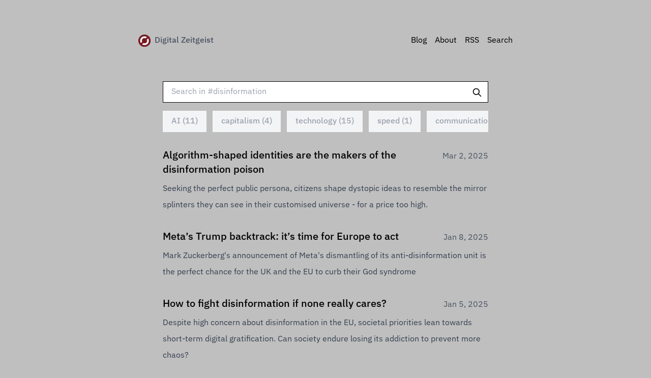

--- FILE ---
content_type: text/html; charset=utf-8
request_url: https://www.zeitgeist.digital/tag/disinformation
body_size: 20050
content:
<!DOCTYPE html><html lang="en-US" class="dark"><head><meta name="viewport" content="width=device-width"/><title>Digital Zeitgeist<!-- --> | <!-- -->The zeroes and ones shaping our times.</title><meta name="robots" content="follow, index"/><meta charSet="UTF-8"/><meta name="next-head-count" content="4"/><link rel="preload" href="/fonts/IBMPlexSansVar-Roman.woff2" as="font" type="font/woff2" crossorigin="anonymous"/><link rel="preload" href="/fonts/IBMPlexSansVar-Italic.woff2" as="font" type="font/woff2" crossorigin="anonymous"/><link rel="icon" href="/favicon.png"/><link rel="alternate" type="application/rss+xml" title="RSS 2.0" href="/feed"/><meta name="theme-color" content="#212936"/><style>
            .color-scheme-unset, .color-scheme-unset body {
              background-color: #bfbfbf !important;
            }
            @media (prefers-color-scheme: dark) {
              .color-scheme-unset, .color-scheme-unset body {
                background-color: #212936 !important;
              }
            }
          </style><link data-next-font="" rel="preconnect" href="/" crossorigin="anonymous"/><link rel="preload" href="/_next/static/css/f8077d2713f2f2d6.css" as="style"/><link rel="stylesheet" href="/_next/static/css/f8077d2713f2f2d6.css" data-n-g=""/><noscript data-n-css=""></noscript><script defer="" nomodule="" src="/_next/static/chunks/polyfills-c67a75d1b6f99dc8.js"></script><script src="/_next/static/chunks/webpack-e7e26837320cce0c.js" defer=""></script><script src="/_next/static/chunks/framework-3c0d1ce97e33029f.js" defer=""></script><script src="/_next/static/chunks/main-3289bea0c3e69849.js" defer=""></script><script src="/_next/static/chunks/pages/_app-21666ccf5a1795a6.js" defer=""></script><script src="/_next/static/chunks/1702-1298d1a3c36ef573.js" defer=""></script><script src="/_next/static/chunks/756-4549fcf7d3aaf020.js" defer=""></script><script src="/_next/static/chunks/pages/tag/%5Btag%5D-3f2812be74b440fd.js" defer=""></script><script src="/_next/static/9ycJy0TTQpaCqlvcHzVcu/_buildManifest.js" defer=""></script><script src="/_next/static/9ycJy0TTQpaCqlvcHzVcu/_ssgManifest.js" defer=""></script></head><body class="bg-day dark:bg-night"><div id="__next"><div><div class="wrapper font-sans"><div class="observer-element h-4 md:h-12"></div><div class="sticky-nav group m-auto w-full h-6 flex flex-row justify-between items-center mb-2 md:mb-12 py-8 bg-opacity-60 max-w-3xl px-4" id="sticky-nav"><svg viewBox="0 0 24 24" class="caret w-6 h-6 absolute inset-x-0 bottom-0 mx-auto pointer-events-none opacity-30 group-hover:opacity-100 transition duration-100"><path d="M12 10.828l-4.95 4.95-1.414-1.414L12 8l6.364 6.364-1.414 1.414z" class="fill-black dark:fill-white"></path></svg><div class="flex items-center"><a aria-label="Digital Zeitgeist" href="/"><img alt="Digital Zeitgeist" loading="lazy" width="24" height="24" decoding="async" data-nimg="1" style="color:transparent" srcSet="/_next/image?url=%2Ffavicon.dark.png&amp;w=32&amp;q=75 1x, /_next/image?url=%2Ffavicon.dark.png&amp;w=48&amp;q=75 2x" src="/_next/image?url=%2Ffavicon.dark.png&amp;w=48&amp;q=75"/></a><p class="header-name ml-2 font-medium text-gray-600 dark:text-gray-300 capture-pointer-events grid-rows-1 grid-cols-1 items-center"><span class="row-start-1 col-start-1"><span class="site-title">Digital Zeitgeist</span><span class="site-description font-normal">, <!-- -->The zeroes and ones shaping our times.</span></span></p></div><div class="flex-shrink-0"><ul class="flex flex-row"><li class="block ml-4 text-black dark:text-gray-50 nav"><a href="/">Blog</a></li><li class="block ml-4 text-black dark:text-gray-50 nav"><a href="https://cassiano.zeitgeist.digital">About</a></li><li class="block ml-4 text-black dark:text-gray-50 nav"><a target="_blank" href="/feed">RSS</a></li><li class="block ml-4 text-black dark:text-gray-50 nav"><a href="/search">Search</a></li></ul></div></div><main class="flex-grow transition-all self-center px-4 w-full max-w-2xl"><div class="relative"><input type="text" placeholder="Search in #disinformation" class="block w-full border px-4 py-2 border-black bg-white text-black dark:bg-night dark:border-white dark:text-white"/><svg class="absolute right-3 top-3 h-5 w-5 text-black dark:text-white" xmlns="http://www.w3.org/2000/svg" fill="none" viewBox="0 0 24 24" stroke="currentColor"><path stroke-linecap="round" stroke-linejoin="round" stroke-width="2" d="M21 21l-6-6m2-5a7 7 0 11-14 0 7 7 0 0114 0z"></path></svg></div><div class="tag-container"><ul class="flex max-w-full mt-4 overflow-x-auto"><li class="mr-3 font-medium border whitespace-nowrap dark:text-gray-300 bg-gray-100 border-gray-100 text-gray-400 dark:bg-night dark:border-gray-800"><a class="px-4 py-2 block" href="/tag/AI">AI (11)</a></li><li class="mr-3 font-medium border whitespace-nowrap dark:text-gray-300 bg-gray-100 border-gray-100 text-gray-400 dark:bg-night dark:border-gray-800"><a class="px-4 py-2 block" href="/tag/capitalism">capitalism (4)</a></li><li class="mr-3 font-medium border whitespace-nowrap dark:text-gray-300 bg-gray-100 border-gray-100 text-gray-400 dark:bg-night dark:border-gray-800"><a class="px-4 py-2 block" href="/tag/technology">technology (15)</a></li><li class="mr-3 font-medium border whitespace-nowrap dark:text-gray-300 bg-gray-100 border-gray-100 text-gray-400 dark:bg-night dark:border-gray-800"><a class="px-4 py-2 block" href="/tag/speed">speed (1)</a></li><li class="mr-3 font-medium border whitespace-nowrap dark:text-gray-300 bg-gray-100 border-gray-100 text-gray-400 dark:bg-night dark:border-gray-800"><a class="px-4 py-2 block" href="/tag/communication">communication (1)</a></li><li class="mr-3 font-medium border whitespace-nowrap dark:text-gray-300 bg-gray-100 border-gray-100 text-gray-400 dark:bg-night dark:border-gray-800"><a class="px-4 py-2 block" href="/tag/authoritarianism">authoritarianism (4)</a></li><li class="mr-3 font-medium border whitespace-nowrap dark:text-gray-300 bg-gray-100 border-gray-100 text-gray-400 dark:bg-night dark:border-gray-800"><a class="px-4 py-2 block" href="/tag/confusion">confusion (1)</a></li><li class="mr-3 font-medium border whitespace-nowrap dark:text-gray-300 bg-gray-100 border-gray-100 text-gray-400 dark:bg-night dark:border-gray-800"><a class="px-4 py-2 block" href="/tag/philosophy">philosophy (1)</a></li><li class="mr-3 font-medium border whitespace-nowrap dark:text-gray-300 text-white bg-black border-black dark:bg-gray-600 dark:border-gray-600"><a class="px-4 py-2 block" href="/search">disinformation (17)</a></li><li class="mr-3 font-medium border whitespace-nowrap dark:text-gray-300 bg-gray-100 border-gray-100 text-gray-400 dark:bg-night dark:border-gray-800"><a class="px-4 py-2 block" href="/tag/algorithm">algorithm (1)</a></li><li class="mr-3 font-medium border whitespace-nowrap dark:text-gray-300 bg-gray-100 border-gray-100 text-gray-400 dark:bg-night dark:border-gray-800"><a class="px-4 py-2 block" href="/tag/social%20media">social media (16)</a></li><li class="mr-3 font-medium border whitespace-nowrap dark:text-gray-300 bg-gray-100 border-gray-100 text-gray-400 dark:bg-night dark:border-gray-800"><a class="px-4 py-2 block" href="/tag/polarisation">polarisation (2)</a></li><li class="mr-3 font-medium border whitespace-nowrap dark:text-gray-300 bg-gray-100 border-gray-100 text-gray-400 dark:bg-night dark:border-gray-800"><a class="px-4 py-2 block" href="/tag/Europe">Europe (2)</a></li><li class="mr-3 font-medium border whitespace-nowrap dark:text-gray-300 bg-gray-100 border-gray-100 text-gray-400 dark:bg-night dark:border-gray-800"><a class="px-4 py-2 block" href="/tag/Tech">Tech (3)</a></li><li class="mr-3 font-medium border whitespace-nowrap dark:text-gray-300 bg-gray-100 border-gray-100 text-gray-400 dark:bg-night dark:border-gray-800"><a class="px-4 py-2 block" href="/tag/US">US (3)</a></li><li class="mr-3 font-medium border whitespace-nowrap dark:text-gray-300 bg-gray-100 border-gray-100 text-gray-400 dark:bg-night dark:border-gray-800"><a class="px-4 py-2 block" href="/tag/Silicon%20Valley">Silicon Valley (1)</a></li><li class="mr-3 font-medium border whitespace-nowrap dark:text-gray-300 bg-gray-100 border-gray-100 text-gray-400 dark:bg-night dark:border-gray-800"><a class="px-4 py-2 block" href="/tag/disruption">disruption (2)</a></li><li class="mr-3 font-medium border whitespace-nowrap dark:text-gray-300 bg-gray-100 border-gray-100 text-gray-400 dark:bg-night dark:border-gray-800"><a class="px-4 py-2 block" href="/tag/Trump">Trump (5)</a></li><li class="mr-3 font-medium border whitespace-nowrap dark:text-gray-300 bg-gray-100 border-gray-100 text-gray-400 dark:bg-night dark:border-gray-800"><a class="px-4 py-2 block" href="/tag/accountability">accountability (4)</a></li><li class="mr-3 font-medium border whitespace-nowrap dark:text-gray-300 bg-gray-100 border-gray-100 text-gray-400 dark:bg-night dark:border-gray-800"><a class="px-4 py-2 block" href="/tag/digital%20platforms">digital platforms (1)</a></li><li class="mr-3 font-medium border whitespace-nowrap dark:text-gray-300 bg-gray-100 border-gray-100 text-gray-400 dark:bg-night dark:border-gray-800"><a class="px-4 py-2 block" href="/tag/Meta">Meta (4)</a></li><li class="mr-3 font-medium border whitespace-nowrap dark:text-gray-300 bg-gray-100 border-gray-100 text-gray-400 dark:bg-night dark:border-gray-800"><a class="px-4 py-2 block" href="/tag/twitter">twitter (7)</a></li><li class="mr-3 font-medium border whitespace-nowrap dark:text-gray-300 bg-gray-100 border-gray-100 text-gray-400 dark:bg-night dark:border-gray-800"><a class="px-4 py-2 block" href="/tag/misinformation">misinformation (1)</a></li><li class="mr-3 font-medium border whitespace-nowrap dark:text-gray-300 bg-gray-100 border-gray-100 text-gray-400 dark:bg-night dark:border-gray-800"><a class="px-4 py-2 block" href="/tag/society">society (1)</a></li><li class="mr-3 font-medium border whitespace-nowrap dark:text-gray-300 bg-gray-100 border-gray-100 text-gray-400 dark:bg-night dark:border-gray-800"><a class="px-4 py-2 block" href="/tag/regulation">regulation (3)</a></li><li class="mr-3 font-medium border whitespace-nowrap dark:text-gray-300 bg-gray-100 border-gray-100 text-gray-400 dark:bg-night dark:border-gray-800"><a class="px-4 py-2 block" href="/tag/Policy">Policy (1)</a></li><li class="mr-3 font-medium border whitespace-nowrap dark:text-gray-300 bg-gray-100 border-gray-100 text-gray-400 dark:bg-night dark:border-gray-800"><a class="px-4 py-2 block" href="/tag/awareness">awareness (2)</a></li><li class="mr-3 font-medium border whitespace-nowrap dark:text-gray-300 bg-gray-100 border-gray-100 text-gray-400 dark:bg-night dark:border-gray-800"><a class="px-4 py-2 block" href="/tag/Media">Media (3)</a></li><li class="mr-3 font-medium border whitespace-nowrap dark:text-gray-300 bg-gray-100 border-gray-100 text-gray-400 dark:bg-night dark:border-gray-800"><a class="px-4 py-2 block" href="/tag/security">security (1)</a></li><li class="mr-3 font-medium border whitespace-nowrap dark:text-gray-300 bg-gray-100 border-gray-100 text-gray-400 dark:bg-night dark:border-gray-800"><a class="px-4 py-2 block" href="/tag/quantum">quantum (1)</a></li><li class="mr-3 font-medium border whitespace-nowrap dark:text-gray-300 bg-gray-100 border-gray-100 text-gray-400 dark:bg-night dark:border-gray-800"><a class="px-4 py-2 block" href="/tag/attention">attention (1)</a></li><li class="mr-3 font-medium border whitespace-nowrap dark:text-gray-300 bg-gray-100 border-gray-100 text-gray-400 dark:bg-night dark:border-gray-800"><a class="px-4 py-2 block" href="/tag/education">education (4)</a></li><li class="mr-3 font-medium border whitespace-nowrap dark:text-gray-300 bg-gray-100 border-gray-100 text-gray-400 dark:bg-night dark:border-gray-800"><a class="px-4 py-2 block" href="/tag/China">China (2)</a></li><li class="mr-3 font-medium border whitespace-nowrap dark:text-gray-300 bg-gray-100 border-gray-100 text-gray-400 dark:bg-night dark:border-gray-800"><a class="px-4 py-2 block" href="/tag/media">media (20)</a></li><li class="mr-3 font-medium border whitespace-nowrap dark:text-gray-300 bg-gray-100 border-gray-100 text-gray-400 dark:bg-night dark:border-gray-800"><a class="px-4 py-2 block" href="/tag/audience%20fragmentation">audience fragmentation (2)</a></li><li class="mr-3 font-medium border whitespace-nowrap dark:text-gray-300 bg-gray-100 border-gray-100 text-gray-400 dark:bg-night dark:border-gray-800"><a class="px-4 py-2 block" href="/tag/journalism">journalism (43)</a></li><li class="mr-3 font-medium border whitespace-nowrap dark:text-gray-300 bg-gray-100 border-gray-100 text-gray-400 dark:bg-night dark:border-gray-800"><a class="px-4 py-2 block" href="/tag/akira">akira (1)</a></li><li class="mr-3 font-medium border whitespace-nowrap dark:text-gray-300 bg-gray-100 border-gray-100 text-gray-400 dark:bg-night dark:border-gray-800"><a class="px-4 py-2 block" href="/tag/Artificial%20intelligence">Artificial intelligence (5)</a></li><li class="mr-3 font-medium border whitespace-nowrap dark:text-gray-300 bg-gray-100 border-gray-100 text-gray-400 dark:bg-night dark:border-gray-800"><a class="px-4 py-2 block" href="/tag/Palantir">Palantir (1)</a></li><li class="mr-3 font-medium border whitespace-nowrap dark:text-gray-300 bg-gray-100 border-gray-100 text-gray-400 dark:bg-night dark:border-gray-800"><a class="px-4 py-2 block" href="/tag/Pandora&#x27;s%20Box">Pandora&#x27;s Box (1)</a></li><li class="mr-3 font-medium border whitespace-nowrap dark:text-gray-300 bg-gray-100 border-gray-100 text-gray-400 dark:bg-night dark:border-gray-800"><a class="px-4 py-2 block" href="/tag/audience">audience (3)</a></li><li class="mr-3 font-medium border whitespace-nowrap dark:text-gray-300 bg-gray-100 border-gray-100 text-gray-400 dark:bg-night dark:border-gray-800"><a class="px-4 py-2 block" href="/tag/information">information (3)</a></li><li class="mr-3 font-medium border whitespace-nowrap dark:text-gray-300 bg-gray-100 border-gray-100 text-gray-400 dark:bg-night dark:border-gray-800"><a class="px-4 py-2 block" href="/tag/privacy">privacy (8)</a></li><li class="mr-3 font-medium border whitespace-nowrap dark:text-gray-300 bg-gray-100 border-gray-100 text-gray-400 dark:bg-night dark:border-gray-800"><a class="px-4 py-2 block" href="/tag/freedom%20of%20speech">freedom of speech (5)</a></li><li class="mr-3 font-medium border whitespace-nowrap dark:text-gray-300 bg-gray-100 border-gray-100 text-gray-400 dark:bg-night dark:border-gray-800"><a class="px-4 py-2 block" href="/tag/decentralisation">decentralisation (1)</a></li><li class="mr-3 font-medium border whitespace-nowrap dark:text-gray-300 bg-gray-100 border-gray-100 text-gray-400 dark:bg-night dark:border-gray-800"><a class="px-4 py-2 block" href="/tag/news">news (10)</a></li><li class="mr-3 font-medium border whitespace-nowrap dark:text-gray-300 bg-gray-100 border-gray-100 text-gray-400 dark:bg-night dark:border-gray-800"><a class="px-4 py-2 block" href="/tag/business%20model">business model (8)</a></li><li class="mr-3 font-medium border whitespace-nowrap dark:text-gray-300 bg-gray-100 border-gray-100 text-gray-400 dark:bg-night dark:border-gray-800"><a class="px-4 py-2 block" href="/tag/architecture">architecture (1)</a></li><li class="mr-3 font-medium border whitespace-nowrap dark:text-gray-300 bg-gray-100 border-gray-100 text-gray-400 dark:bg-night dark:border-gray-800"><a class="px-4 py-2 block" href="/tag/context">context (2)</a></li><li class="mr-3 font-medium border whitespace-nowrap dark:text-gray-300 bg-gray-100 border-gray-100 text-gray-400 dark:bg-night dark:border-gray-800"><a class="px-4 py-2 block" href="/tag/Digital">Digital (15)</a></li><li class="mr-3 font-medium border whitespace-nowrap dark:text-gray-300 bg-gray-100 border-gray-100 text-gray-400 dark:bg-night dark:border-gray-800"><a class="px-4 py-2 block" href="/tag/trust">trust (1)</a></li><li class="mr-3 font-medium border whitespace-nowrap dark:text-gray-300 bg-gray-100 border-gray-100 text-gray-400 dark:bg-night dark:border-gray-800"><a class="px-4 py-2 block" href="/tag/truth">truth (3)</a></li><li class="mr-3 font-medium border whitespace-nowrap dark:text-gray-300 bg-gray-100 border-gray-100 text-gray-400 dark:bg-night dark:border-gray-800"><a class="px-4 py-2 block" href="/tag/doubt">doubt (1)</a></li><li class="mr-3 font-medium border whitespace-nowrap dark:text-gray-300 bg-gray-100 border-gray-100 text-gray-400 dark:bg-night dark:border-gray-800"><a class="px-4 py-2 block" href="/tag/reality">reality (3)</a></li><li class="mr-3 font-medium border whitespace-nowrap dark:text-gray-300 bg-gray-100 border-gray-100 text-gray-400 dark:bg-night dark:border-gray-800"><a class="px-4 py-2 block" href="/tag/simulation">simulation (2)</a></li><li class="mr-3 font-medium border whitespace-nowrap dark:text-gray-300 bg-gray-100 border-gray-100 text-gray-400 dark:bg-night dark:border-gray-800"><a class="px-4 py-2 block" href="/tag/consumer-facing%20technology">consumer-facing technology (1)</a></li><li class="mr-3 font-medium border whitespace-nowrap dark:text-gray-300 bg-gray-100 border-gray-100 text-gray-400 dark:bg-night dark:border-gray-800"><a class="px-4 py-2 block" href="/tag/monopoly">monopoly (1)</a></li><li class="mr-3 font-medium border whitespace-nowrap dark:text-gray-300 bg-gray-100 border-gray-100 text-gray-400 dark:bg-night dark:border-gray-800"><a class="px-4 py-2 block" href="/tag/competition">competition (1)</a></li><li class="mr-3 font-medium border whitespace-nowrap dark:text-gray-300 bg-gray-100 border-gray-100 text-gray-400 dark:bg-night dark:border-gray-800"><a class="px-4 py-2 block" href="/tag/post-truth">post-truth (1)</a></li><li class="mr-3 font-medium border whitespace-nowrap dark:text-gray-300 bg-gray-100 border-gray-100 text-gray-400 dark:bg-night dark:border-gray-800"><a class="px-4 py-2 block" href="/tag/market">market (1)</a></li><li class="mr-3 font-medium border whitespace-nowrap dark:text-gray-300 bg-gray-100 border-gray-100 text-gray-400 dark:bg-night dark:border-gray-800"><a class="px-4 py-2 block" href="/tag/incentives">incentives (1)</a></li><li class="mr-3 font-medium border whitespace-nowrap dark:text-gray-300 bg-gray-100 border-gray-100 text-gray-400 dark:bg-night dark:border-gray-800"><a class="px-4 py-2 block" href="/tag/financial%20markets">financial markets (1)</a></li><li class="mr-3 font-medium border whitespace-nowrap dark:text-gray-300 bg-gray-100 border-gray-100 text-gray-400 dark:bg-night dark:border-gray-800"><a class="px-4 py-2 block" href="/tag/information%20manipulation">information manipulation (1)</a></li><li class="mr-3 font-medium border whitespace-nowrap dark:text-gray-300 bg-gray-100 border-gray-100 text-gray-400 dark:bg-night dark:border-gray-800"><a class="px-4 py-2 block" href="/tag/tech%20industry">tech industry (1)</a></li><li class="mr-3 font-medium border whitespace-nowrap dark:text-gray-300 bg-gray-100 border-gray-100 text-gray-400 dark:bg-night dark:border-gray-800"><a class="px-4 py-2 block" href="/tag/layoffs">layoffs (1)</a></li><li class="mr-3 font-medium border whitespace-nowrap dark:text-gray-300 bg-gray-100 border-gray-100 text-gray-400 dark:bg-night dark:border-gray-800"><a class="px-4 py-2 block" href="/tag/market%20failure">market failure (1)</a></li><li class="mr-3 font-medium border whitespace-nowrap dark:text-gray-300 bg-gray-100 border-gray-100 text-gray-400 dark:bg-night dark:border-gray-800"><a class="px-4 py-2 block" href="/tag/disinformation-tackling%20industry">disinformation-tackling industry (1)</a></li><li class="mr-3 font-medium border whitespace-nowrap dark:text-gray-300 bg-gray-100 border-gray-100 text-gray-400 dark:bg-night dark:border-gray-800"><a class="px-4 py-2 block" href="/tag/surveillance">surveillance (2)</a></li><li class="mr-3 font-medium border whitespace-nowrap dark:text-gray-300 bg-gray-100 border-gray-100 text-gray-400 dark:bg-night dark:border-gray-800"><a class="px-4 py-2 block" href="/tag/government%20surveillance">government surveillance (1)</a></li><li class="mr-3 font-medium border whitespace-nowrap dark:text-gray-300 bg-gray-100 border-gray-100 text-gray-400 dark:bg-night dark:border-gray-800"><a class="px-4 py-2 block" href="/tag/online%20censorship">online censorship (1)</a></li><li class="mr-3 font-medium border whitespace-nowrap dark:text-gray-300 bg-gray-100 border-gray-100 text-gray-400 dark:bg-night dark:border-gray-800"><a class="px-4 py-2 block" href="/tag/UK">UK (1)</a></li><li class="mr-3 font-medium border whitespace-nowrap dark:text-gray-300 bg-gray-100 border-gray-100 text-gray-400 dark:bg-night dark:border-gray-800"><a class="px-4 py-2 block" href="/tag/public%20debate">public debate (1)</a></li><li class="mr-3 font-medium border whitespace-nowrap dark:text-gray-300 bg-gray-100 border-gray-100 text-gray-400 dark:bg-night dark:border-gray-800"><a class="px-4 py-2 block" href="/tag/noise">noise (1)</a></li><li class="mr-3 font-medium border whitespace-nowrap dark:text-gray-300 bg-gray-100 border-gray-100 text-gray-400 dark:bg-night dark:border-gray-800"><a class="px-4 py-2 block" href="/tag/societal%20malaise">societal malaise (1)</a></li><li class="mr-3 font-medium border whitespace-nowrap dark:text-gray-300 bg-gray-100 border-gray-100 text-gray-400 dark:bg-night dark:border-gray-800"><a class="px-4 py-2 block" href="/tag/political%20polarization">political polarization (1)</a></li><li class="mr-3 font-medium border whitespace-nowrap dark:text-gray-300 bg-gray-100 border-gray-100 text-gray-400 dark:bg-night dark:border-gray-800"><a class="px-4 py-2 block" href="/tag/NYT">NYT (2)</a></li><li class="mr-3 font-medium border whitespace-nowrap dark:text-gray-300 bg-gray-100 border-gray-100 text-gray-400 dark:bg-night dark:border-gray-800"><a class="px-4 py-2 block" href="/tag/social%20cohesion">social cohesion (1)</a></li><li class="mr-3 font-medium border whitespace-nowrap dark:text-gray-300 bg-gray-100 border-gray-100 text-gray-400 dark:bg-night dark:border-gray-800"><a class="px-4 py-2 block" href="/tag/inequality">inequality (2)</a></li><li class="mr-3 font-medium border whitespace-nowrap dark:text-gray-300 bg-gray-100 border-gray-100 text-gray-400 dark:bg-night dark:border-gray-800"><a class="px-4 py-2 block" href="/tag/media%20credibility">media credibility (1)</a></li><li class="mr-3 font-medium border whitespace-nowrap dark:text-gray-300 bg-gray-100 border-gray-100 text-gray-400 dark:bg-night dark:border-gray-800"><a class="px-4 py-2 block" href="/tag/fox%20news">fox news (1)</a></li><li class="mr-3 font-medium border whitespace-nowrap dark:text-gray-300 bg-gray-100 border-gray-100 text-gray-400 dark:bg-night dark:border-gray-800"><a class="px-4 py-2 block" href="/tag/diversity">diversity (1)</a></li><li class="mr-3 font-medium border whitespace-nowrap dark:text-gray-300 bg-gray-100 border-gray-100 text-gray-400 dark:bg-night dark:border-gray-800"><a class="px-4 py-2 block" href="/tag/risks">risks (1)</a></li><li class="mr-3 font-medium border whitespace-nowrap dark:text-gray-300 bg-gray-100 border-gray-100 text-gray-400 dark:bg-night dark:border-gray-800"><a class="px-4 py-2 block" href="/tag/copyright">copyright (3)</a></li><li class="mr-3 font-medium border whitespace-nowrap dark:text-gray-300 bg-gray-100 border-gray-100 text-gray-400 dark:bg-night dark:border-gray-800"><a class="px-4 py-2 block" href="/tag/legal%20battles">legal battles (1)</a></li><li class="mr-3 font-medium border whitespace-nowrap dark:text-gray-300 bg-gray-100 border-gray-100 text-gray-400 dark:bg-night dark:border-gray-800"><a class="px-4 py-2 block" href="/tag/YouTube">YouTube (2)</a></li><li class="mr-3 font-medium border whitespace-nowrap dark:text-gray-300 bg-gray-100 border-gray-100 text-gray-400 dark:bg-night dark:border-gray-800"><a class="px-4 py-2 block" href="/tag/DMCA">DMCA (1)</a></li><li class="mr-3 font-medium border whitespace-nowrap dark:text-gray-300 bg-gray-100 border-gray-100 text-gray-400 dark:bg-night dark:border-gray-800"><a class="px-4 py-2 block" href="/tag/video">video (4)</a></li><li class="mr-3 font-medium border whitespace-nowrap dark:text-gray-300 bg-gray-100 border-gray-100 text-gray-400 dark:bg-night dark:border-gray-800"><a class="px-4 py-2 block" href="/tag/monitoring">monitoring (1)</a></li><li class="mr-3 font-medium border whitespace-nowrap dark:text-gray-300 bg-gray-100 border-gray-100 text-gray-400 dark:bg-night dark:border-gray-800"><a class="px-4 py-2 block" href="/tag/trends">trends (1)</a></li><li class="mr-3 font-medium border whitespace-nowrap dark:text-gray-300 bg-gray-100 border-gray-100 text-gray-400 dark:bg-night dark:border-gray-800"><a class="px-4 py-2 block" href="/tag/transparency">transparency (2)</a></li><li class="mr-3 font-medium border whitespace-nowrap dark:text-gray-300 bg-gray-100 border-gray-100 text-gray-400 dark:bg-night dark:border-gray-800"><a class="px-4 py-2 block" href="/tag/tech%20companies">tech companies (1)</a></li><li class="mr-3 font-medium border whitespace-nowrap dark:text-gray-300 bg-gray-100 border-gray-100 text-gray-400 dark:bg-night dark:border-gray-800"><a class="px-4 py-2 block" href="/tag/microblogging">microblogging (1)</a></li><li class="mr-3 font-medium border whitespace-nowrap dark:text-gray-300 bg-gray-100 border-gray-100 text-gray-400 dark:bg-night dark:border-gray-800"><a class="px-4 py-2 block" href="/tag/user%20privacy">user privacy (1)</a></li><li class="mr-3 font-medium border whitespace-nowrap dark:text-gray-300 bg-gray-100 border-gray-100 text-gray-400 dark:bg-night dark:border-gray-800"><a class="px-4 py-2 block" href="/tag/bluesky">bluesky (1)</a></li><li class="mr-3 font-medium border whitespace-nowrap dark:text-gray-300 bg-gray-100 border-gray-100 text-gray-400 dark:bg-night dark:border-gray-800"><a class="px-4 py-2 block" href="/tag/heavy%20users">heavy users (2)</a></li><li class="mr-3 font-medium border whitespace-nowrap dark:text-gray-300 bg-gray-100 border-gray-100 text-gray-400 dark:bg-night dark:border-gray-800"><a class="px-4 py-2 block" href="/tag/hyperreality">hyperreality (1)</a></li><li class="mr-3 font-medium border whitespace-nowrap dark:text-gray-300 bg-gray-100 border-gray-100 text-gray-400 dark:bg-night dark:border-gray-800"><a class="px-4 py-2 block" href="/tag/postmodern">postmodern (1)</a></li><li class="mr-3 font-medium border whitespace-nowrap dark:text-gray-300 bg-gray-100 border-gray-100 text-gray-400 dark:bg-night dark:border-gray-800"><a class="px-4 py-2 block" href="/tag/blockchain">blockchain (1)</a></li><li class="mr-3 font-medium border whitespace-nowrap dark:text-gray-300 bg-gray-100 border-gray-100 text-gray-400 dark:bg-night dark:border-gray-800"><a class="px-4 py-2 block" href="/tag/information%20integrity">information integrity (1)</a></li><li class="mr-3 font-medium border whitespace-nowrap dark:text-gray-300 bg-gray-100 border-gray-100 text-gray-400 dark:bg-night dark:border-gray-800"><a class="px-4 py-2 block" href="/tag/markets">markets (1)</a></li><li class="mr-3 font-medium border whitespace-nowrap dark:text-gray-300 bg-gray-100 border-gray-100 text-gray-400 dark:bg-night dark:border-gray-800"><a class="px-4 py-2 block" href="/tag/about">about (1)</a></li><li class="mr-3 font-medium border whitespace-nowrap dark:text-gray-300 bg-gray-100 border-gray-100 text-gray-400 dark:bg-night dark:border-gray-800"><a class="px-4 py-2 block" href="/tag/economic%20decline">economic decline (1)</a></li><li class="mr-3 font-medium border whitespace-nowrap dark:text-gray-300 bg-gray-100 border-gray-100 text-gray-400 dark:bg-night dark:border-gray-800"><a class="px-4 py-2 block" href="/tag/networks">networks (1)</a></li><li class="mr-3 font-medium border whitespace-nowrap dark:text-gray-300 bg-gray-100 border-gray-100 text-gray-400 dark:bg-night dark:border-gray-800"><a class="px-4 py-2 block" href="/tag/Fake%20news">Fake news (2)</a></li><li class="mr-3 font-medium border whitespace-nowrap dark:text-gray-300 bg-gray-100 border-gray-100 text-gray-400 dark:bg-night dark:border-gray-800"><a class="px-4 py-2 block" href="/tag/percolation">percolation (1)</a></li><li class="mr-3 font-medium border whitespace-nowrap dark:text-gray-300 bg-gray-100 border-gray-100 text-gray-400 dark:bg-night dark:border-gray-800"><a class="px-4 py-2 block" href="/tag/theory">theory (1)</a></li><li class="mr-3 font-medium border whitespace-nowrap dark:text-gray-300 bg-gray-100 border-gray-100 text-gray-400 dark:bg-night dark:border-gray-800"><a class="px-4 py-2 block" href="/tag/immigration">immigration (1)</a></li><li class="mr-3 font-medium border whitespace-nowrap dark:text-gray-300 bg-gray-100 border-gray-100 text-gray-400 dark:bg-night dark:border-gray-800"><a class="px-4 py-2 block" href="/tag/reverberation%20box">reverberation box (1)</a></li><li class="mr-3 font-medium border whitespace-nowrap dark:text-gray-300 bg-gray-100 border-gray-100 text-gray-400 dark:bg-night dark:border-gray-800"><a class="px-4 py-2 block" href="/tag/russian">russian (1)</a></li><li class="mr-3 font-medium border whitespace-nowrap dark:text-gray-300 bg-gray-100 border-gray-100 text-gray-400 dark:bg-night dark:border-gray-800"><a class="px-4 py-2 block" href="/tag/Internet">Internet (5)</a></li><li class="mr-3 font-medium border whitespace-nowrap dark:text-gray-300 bg-gray-100 border-gray-100 text-gray-400 dark:bg-night dark:border-gray-800"><a class="px-4 py-2 block" href="/tag/Splinternet">Splinternet (1)</a></li><li class="mr-3 font-medium border whitespace-nowrap dark:text-gray-300 bg-gray-100 border-gray-100 text-gray-400 dark:bg-night dark:border-gray-800"><a class="px-4 py-2 block" href="/tag/Google">Google (10)</a></li><li class="mr-3 font-medium border whitespace-nowrap dark:text-gray-300 bg-gray-100 border-gray-100 text-gray-400 dark:bg-night dark:border-gray-800"><a class="px-4 py-2 block" href="/tag/%20capitalism"> capitalism (2)</a></li><li class="mr-3 font-medium border whitespace-nowrap dark:text-gray-300 bg-gray-100 border-gray-100 text-gray-400 dark:bg-night dark:border-gray-800"><a class="px-4 py-2 block" href="/tag/%20technology"> technology (11)</a></li><li class="mr-3 font-medium border whitespace-nowrap dark:text-gray-300 bg-gray-100 border-gray-100 text-gray-400 dark:bg-night dark:border-gray-800"><a class="px-4 py-2 block" href="/tag/%20WWI"> WWI (1)</a></li><li class="mr-3 font-medium border whitespace-nowrap dark:text-gray-300 bg-gray-100 border-gray-100 text-gray-400 dark:bg-night dark:border-gray-800"><a class="px-4 py-2 block" href="/tag/%20populism"> populism (1)</a></li><li class="mr-3 font-medium border whitespace-nowrap dark:text-gray-300 bg-gray-100 border-gray-100 text-gray-400 dark:bg-night dark:border-gray-800"><a class="px-4 py-2 block" href="/tag/%20social%20media%20platforms"> social media platforms (1)</a></li><li class="mr-3 font-medium border whitespace-nowrap dark:text-gray-300 bg-gray-100 border-gray-100 text-gray-400 dark:bg-night dark:border-gray-800"><a class="px-4 py-2 block" href="/tag/%20users"> users (3)</a></li><li class="mr-3 font-medium border whitespace-nowrap dark:text-gray-300 bg-gray-100 border-gray-100 text-gray-400 dark:bg-night dark:border-gray-800"><a class="px-4 py-2 block" href="/tag/%20data"> data (2)</a></li><li class="mr-3 font-medium border whitespace-nowrap dark:text-gray-300 bg-gray-100 border-gray-100 text-gray-400 dark:bg-night dark:border-gray-800"><a class="px-4 py-2 block" href="/tag/%20privacy%20protection"> privacy protection (2)</a></li><li class="mr-3 font-medium border whitespace-nowrap dark:text-gray-300 bg-gray-100 border-gray-100 text-gray-400 dark:bg-night dark:border-gray-800"><a class="px-4 py-2 block" href="/tag/ChatGPT">ChatGPT (1)</a></li><li class="mr-3 font-medium border whitespace-nowrap dark:text-gray-300 bg-gray-100 border-gray-100 text-gray-400 dark:bg-night dark:border-gray-800"><a class="px-4 py-2 block" href="/tag/Facebook">Facebook (8)</a></li><li class="mr-3 font-medium border whitespace-nowrap dark:text-gray-300 bg-gray-100 border-gray-100 text-gray-400 dark:bg-night dark:border-gray-800"><a class="px-4 py-2 block" href="/tag/Twitter">Twitter (3)</a></li><li class="mr-3 font-medium border whitespace-nowrap dark:text-gray-300 bg-gray-100 border-gray-100 text-gray-400 dark:bg-night dark:border-gray-800"><a class="px-4 py-2 block" href="/tag/AI%20regulation">AI regulation (1)</a></li><li class="mr-3 font-medium border whitespace-nowrap dark:text-gray-300 bg-gray-100 border-gray-100 text-gray-400 dark:bg-night dark:border-gray-800"><a class="px-4 py-2 block" href="/tag/%20Elon%20Musk"> Elon Musk (1)</a></li><li class="mr-3 font-medium border whitespace-nowrap dark:text-gray-300 bg-gray-100 border-gray-100 text-gray-400 dark:bg-night dark:border-gray-800"><a class="px-4 py-2 block" href="/tag/%20digital%20platforms"> digital platforms (1)</a></li><li class="mr-3 font-medium border whitespace-nowrap dark:text-gray-300 bg-gray-100 border-gray-100 text-gray-400 dark:bg-night dark:border-gray-800"><a class="px-4 py-2 block" href="/tag/%20social%20media"> social media (5)</a></li><li class="mr-3 font-medium border whitespace-nowrap dark:text-gray-300 bg-gray-100 border-gray-100 text-gray-400 dark:bg-night dark:border-gray-800"><a class="px-4 py-2 block" href="/tag/%20regulation"> regulation (3)</a></li><li class="mr-3 font-medium border whitespace-nowrap dark:text-gray-300 bg-gray-100 border-gray-100 text-gray-400 dark:bg-night dark:border-gray-800"><a class="px-4 py-2 block" href="/tag/%20OpenAI"> OpenAI (1)</a></li><li class="mr-3 font-medium border whitespace-nowrap dark:text-gray-300 bg-gray-100 border-gray-100 text-gray-400 dark:bg-night dark:border-gray-800"><a class="px-4 py-2 block" href="/tag/%20Google"> Google (7)</a></li><li class="mr-3 font-medium border whitespace-nowrap dark:text-gray-300 bg-gray-100 border-gray-100 text-gray-400 dark:bg-night dark:border-gray-800"><a class="px-4 py-2 block" href="/tag/%20Meta"> Meta (1)</a></li><li class="mr-3 font-medium border whitespace-nowrap dark:text-gray-300 bg-gray-100 border-gray-100 text-gray-400 dark:bg-night dark:border-gray-800"><a class="px-4 py-2 block" href="/tag/%20ChatGPT"> ChatGPT (1)</a></li><li class="mr-3 font-medium border whitespace-nowrap dark:text-gray-300 bg-gray-100 border-gray-100 text-gray-400 dark:bg-night dark:border-gray-800"><a class="px-4 py-2 block" href="/tag/%20society"> society (8)</a></li><li class="mr-3 font-medium border whitespace-nowrap dark:text-gray-300 bg-gray-100 border-gray-100 text-gray-400 dark:bg-night dark:border-gray-800"><a class="px-4 py-2 block" href="/tag/%20reality"> reality (2)</a></li><li class="mr-3 font-medium border whitespace-nowrap dark:text-gray-300 bg-gray-100 border-gray-100 text-gray-400 dark:bg-night dark:border-gray-800"><a class="px-4 py-2 block" href="/tag/%20debate"> debate (2)</a></li><li class="mr-3 font-medium border whitespace-nowrap dark:text-gray-300 bg-gray-100 border-gray-100 text-gray-400 dark:bg-night dark:border-gray-800"><a class="px-4 py-2 block" href="/tag/%20misinformation"> misinformation (1)</a></li><li class="mr-3 font-medium border whitespace-nowrap dark:text-gray-300 bg-gray-100 border-gray-100 text-gray-400 dark:bg-night dark:border-gray-800"><a class="px-4 py-2 block" href="/tag/%20content"> content (13)</a></li><li class="mr-3 font-medium border whitespace-nowrap dark:text-gray-300 bg-gray-100 border-gray-100 text-gray-400 dark:bg-night dark:border-gray-800"><a class="px-4 py-2 block" href="/tag/%20media"> media (32)</a></li><li class="mr-3 font-medium border whitespace-nowrap dark:text-gray-300 bg-gray-100 border-gray-100 text-gray-400 dark:bg-night dark:border-gray-800"><a class="px-4 py-2 block" href="/tag/%20information"> information (10)</a></li><li class="mr-3 font-medium border whitespace-nowrap dark:text-gray-300 bg-gray-100 border-gray-100 text-gray-400 dark:bg-night dark:border-gray-800"><a class="px-4 py-2 block" href="/tag/%20audience"> audience (15)</a></li><li class="mr-3 font-medium border whitespace-nowrap dark:text-gray-300 bg-gray-100 border-gray-100 text-gray-400 dark:bg-night dark:border-gray-800"><a class="px-4 py-2 block" href="/tag/%20journalism"> journalism (23)</a></li><li class="mr-3 font-medium border whitespace-nowrap dark:text-gray-300 bg-gray-100 border-gray-100 text-gray-400 dark:bg-night dark:border-gray-800"><a class="px-4 py-2 block" href="/tag/%20subscriptions"> subscriptions (1)</a></li><li class="mr-3 font-medium border whitespace-nowrap dark:text-gray-300 bg-gray-100 border-gray-100 text-gray-400 dark:bg-night dark:border-gray-800"><a class="px-4 py-2 block" href="/tag/%20tech%20giants"> tech giants (3)</a></li><li class="mr-3 font-medium border whitespace-nowrap dark:text-gray-300 bg-gray-100 border-gray-100 text-gray-400 dark:bg-night dark:border-gray-800"><a class="px-4 py-2 block" href="/tag/%20user%20data"> user data (1)</a></li><li class="mr-3 font-medium border whitespace-nowrap dark:text-gray-300 bg-gray-100 border-gray-100 text-gray-400 dark:bg-night dark:border-gray-800"><a class="px-4 py-2 block" href="/tag/%20data%20breaches"> data breaches (1)</a></li><li class="mr-3 font-medium border whitespace-nowrap dark:text-gray-300 bg-gray-100 border-gray-100 text-gray-400 dark:bg-night dark:border-gray-800"><a class="px-4 py-2 block" href="/tag/GDPR">GDPR (1)</a></li><li class="mr-3 font-medium border whitespace-nowrap dark:text-gray-300 bg-gray-100 border-gray-100 text-gray-400 dark:bg-night dark:border-gray-800"><a class="px-4 py-2 block" href="/tag/%20liberal%20elites"> liberal elites (1)</a></li><li class="mr-3 font-medium border whitespace-nowrap dark:text-gray-300 bg-gray-100 border-gray-100 text-gray-400 dark:bg-night dark:border-gray-800"><a class="px-4 py-2 block" href="/tag/%20Splinternet"> Splinternet (1)</a></li><li class="mr-3 font-medium border whitespace-nowrap dark:text-gray-300 bg-gray-100 border-gray-100 text-gray-400 dark:bg-night dark:border-gray-800"><a class="px-4 py-2 block" href="/tag/conservatives">conservatives (1)</a></li><li class="mr-3 font-medium border whitespace-nowrap dark:text-gray-300 bg-gray-100 border-gray-100 text-gray-400 dark:bg-night dark:border-gray-800"><a class="px-4 py-2 block" href="/tag/debate">debate (2)</a></li><li class="mr-3 font-medium border whitespace-nowrap dark:text-gray-300 bg-gray-100 border-gray-100 text-gray-400 dark:bg-night dark:border-gray-800"><a class="px-4 py-2 block" href="/tag/democracy">democracy (4)</a></li><li class="mr-3 font-medium border whitespace-nowrap dark:text-gray-300 bg-gray-100 border-gray-100 text-gray-400 dark:bg-night dark:border-gray-800"><a class="px-4 py-2 block" href="/tag/%20solutions"> solutions (1)</a></li><li class="mr-3 font-medium border whitespace-nowrap dark:text-gray-300 bg-gray-100 border-gray-100 text-gray-400 dark:bg-night dark:border-gray-800"><a class="px-4 py-2 block" href="/tag/%20Western"> Western (1)</a></li><li class="mr-3 font-medium border whitespace-nowrap dark:text-gray-300 bg-gray-100 border-gray-100 text-gray-400 dark:bg-night dark:border-gray-800"><a class="px-4 py-2 block" href="/tag/%20societies"> societies (1)</a></li><li class="mr-3 font-medium border whitespace-nowrap dark:text-gray-300 bg-gray-100 border-gray-100 text-gray-400 dark:bg-night dark:border-gray-800"><a class="px-4 py-2 block" href="/tag/tennis">tennis (1)</a></li><li class="mr-3 font-medium border whitespace-nowrap dark:text-gray-300 bg-gray-100 border-gray-100 text-gray-400 dark:bg-night dark:border-gray-800"><a class="px-4 py-2 block" href="/tag/amazon">amazon (1)</a></li><li class="mr-3 font-medium border whitespace-nowrap dark:text-gray-300 bg-gray-100 border-gray-100 text-gray-400 dark:bg-night dark:border-gray-800"><a class="px-4 py-2 block" href="/tag/US%20Open">US Open (1)</a></li><li class="mr-3 font-medium border whitespace-nowrap dark:text-gray-300 bg-gray-100 border-gray-100 text-gray-400 dark:bg-night dark:border-gray-800"><a class="px-4 py-2 block" href="/tag/%20reputation"> reputation (1)</a></li><li class="mr-3 font-medium border whitespace-nowrap dark:text-gray-300 bg-gray-100 border-gray-100 text-gray-400 dark:bg-night dark:border-gray-800"><a class="px-4 py-2 block" href="/tag/%20trade"> trade (1)</a></li><li class="mr-3 font-medium border whitespace-nowrap dark:text-gray-300 bg-gray-100 border-gray-100 text-gray-400 dark:bg-night dark:border-gray-800"><a class="px-4 py-2 block" href="/tag/%20sustainable"> sustainable (1)</a></li><li class="mr-3 font-medium border whitespace-nowrap dark:text-gray-300 bg-gray-100 border-gray-100 text-gray-400 dark:bg-night dark:border-gray-800"><a class="px-4 py-2 block" href="/tag/%20tech"> tech (1)</a></li><li class="mr-3 font-medium border whitespace-nowrap dark:text-gray-300 bg-gray-100 border-gray-100 text-gray-400 dark:bg-night dark:border-gray-800"><a class="px-4 py-2 block" href="/tag/%20Facebook"> Facebook (10)</a></li><li class="mr-3 font-medium border whitespace-nowrap dark:text-gray-300 bg-gray-100 border-gray-100 text-gray-400 dark:bg-night dark:border-gray-800"><a class="px-4 py-2 block" href="/tag/%20addiction"> addiction (2)</a></li><li class="mr-3 font-medium border whitespace-nowrap dark:text-gray-300 bg-gray-100 border-gray-100 text-gray-400 dark:bg-night dark:border-gray-800"><a class="px-4 py-2 block" href="/tag/%20oversharing"> oversharing (1)</a></li><li class="mr-3 font-medium border whitespace-nowrap dark:text-gray-300 bg-gray-100 border-gray-100 text-gray-400 dark:bg-night dark:border-gray-800"><a class="px-4 py-2 block" href="/tag/%20surveillance"> surveillance (1)</a></li><li class="mr-3 font-medium border whitespace-nowrap dark:text-gray-300 bg-gray-100 border-gray-100 text-gray-400 dark:bg-night dark:border-gray-800"><a class="px-4 py-2 block" href="/tag/m%C3%ADdia">mídia (8)</a></li><li class="mr-3 font-medium border whitespace-nowrap dark:text-gray-300 bg-gray-100 border-gray-100 text-gray-400 dark:bg-night dark:border-gray-800"><a class="px-4 py-2 block" href="/tag/poder">poder (1)</a></li><li class="mr-3 font-medium border whitespace-nowrap dark:text-gray-300 bg-gray-100 border-gray-100 text-gray-400 dark:bg-night dark:border-gray-800"><a class="px-4 py-2 block" href="/tag/fake%20news">fake news (1)</a></li><li class="mr-3 font-medium border whitespace-nowrap dark:text-gray-300 bg-gray-100 border-gray-100 text-gray-400 dark:bg-night dark:border-gray-800"><a class="px-4 py-2 block" href="/tag/bolsonaro">bolsonaro (1)</a></li><li class="mr-3 font-medium border whitespace-nowrap dark:text-gray-300 bg-gray-100 border-gray-100 text-gray-400 dark:bg-night dark:border-gray-800"><a class="px-4 py-2 block" href="/tag/populism">populism (1)</a></li><li class="mr-3 font-medium border whitespace-nowrap dark:text-gray-300 bg-gray-100 border-gray-100 text-gray-400 dark:bg-night dark:border-gray-800"><a class="px-4 py-2 block" href="/tag/SEO%20richest%20words%3A%20news">SEO richest words: news (1)</a></li><li class="mr-3 font-medium border whitespace-nowrap dark:text-gray-300 bg-gray-100 border-gray-100 text-gray-400 dark:bg-night dark:border-gray-800"><a class="px-4 py-2 block" href="/tag/%20bleeding"> bleeding (1)</a></li><li class="mr-3 font-medium border whitespace-nowrap dark:text-gray-300 bg-gray-100 border-gray-100 text-gray-400 dark:bg-night dark:border-gray-800"><a class="px-4 py-2 block" href="/tag/%20advertising"> advertising (12)</a></li><li class="mr-3 font-medium border whitespace-nowrap dark:text-gray-300 bg-gray-100 border-gray-100 text-gray-400 dark:bg-night dark:border-gray-800"><a class="px-4 py-2 block" href="/tag/%20Trump"> Trump (1)</a></li><li class="mr-3 font-medium border whitespace-nowrap dark:text-gray-300 bg-gray-100 border-gray-100 text-gray-400 dark:bg-night dark:border-gray-800"><a class="px-4 py-2 block" href="/tag/revenue">revenue (2)</a></li><li class="mr-3 font-medium border whitespace-nowrap dark:text-gray-300 bg-gray-100 border-gray-100 text-gray-400 dark:bg-night dark:border-gray-800"><a class="px-4 py-2 block" href="/tag/%20brand"> brand (1)</a></li><li class="mr-3 font-medium border whitespace-nowrap dark:text-gray-300 bg-gray-100 border-gray-100 text-gray-400 dark:bg-night dark:border-gray-800"><a class="px-4 py-2 block" href="/tag/%20digital"> digital (22)</a></li><li class="mr-3 font-medium border whitespace-nowrap dark:text-gray-300 bg-gray-100 border-gray-100 text-gray-400 dark:bg-night dark:border-gray-800"><a class="px-4 py-2 block" href="/tag/%20publications"> publications (2)</a></li><li class="mr-3 font-medium border whitespace-nowrap dark:text-gray-300 bg-gray-100 border-gray-100 text-gray-400 dark:bg-night dark:border-gray-800"><a class="px-4 py-2 block" href="/tag/%20election"> election (1)</a></li><li class="mr-3 font-medium border whitespace-nowrap dark:text-gray-300 bg-gray-100 border-gray-100 text-gray-400 dark:bg-night dark:border-gray-800"><a class="px-4 py-2 block" href="/tag/%20United%20States"> United States (1)</a></li><li class="mr-3 font-medium border whitespace-nowrap dark:text-gray-300 bg-gray-100 border-gray-100 text-gray-400 dark:bg-night dark:border-gray-800"><a class="px-4 py-2 block" href="/tag/local">local (3)</a></li><li class="mr-3 font-medium border whitespace-nowrap dark:text-gray-300 bg-gray-100 border-gray-100 text-gray-400 dark:bg-night dark:border-gray-800"><a class="px-4 py-2 block" href="/tag/news%20deserts">news deserts (1)</a></li><li class="mr-3 font-medium border whitespace-nowrap dark:text-gray-300 bg-gray-100 border-gray-100 text-gray-400 dark:bg-night dark:border-gray-800"><a class="px-4 py-2 block" href="/tag/crise">crise (3)</a></li><li class="mr-3 font-medium border whitespace-nowrap dark:text-gray-300 bg-gray-100 border-gray-100 text-gray-400 dark:bg-night dark:border-gray-800"><a class="px-4 py-2 block" href="/tag/Darth%20Vader">Darth Vader (1)</a></li><li class="mr-3 font-medium border whitespace-nowrap dark:text-gray-300 bg-gray-100 border-gray-100 text-gray-400 dark:bg-night dark:border-gray-800"><a class="px-4 py-2 block" href="/tag/%20tech%20hopefuls"> tech hopefuls (1)</a></li><li class="mr-3 font-medium border whitespace-nowrap dark:text-gray-300 bg-gray-100 border-gray-100 text-gray-400 dark:bg-night dark:border-gray-800"><a class="px-4 py-2 block" href="/tag/%20evil%20cluster"> evil cluster (1)</a></li><li class="mr-3 font-medium border whitespace-nowrap dark:text-gray-300 bg-gray-100 border-gray-100 text-gray-400 dark:bg-night dark:border-gray-800"><a class="px-4 py-2 block" href="/tag/%20tech%20companies"> tech companies (1)</a></li><li class="mr-3 font-medium border whitespace-nowrap dark:text-gray-300 bg-gray-100 border-gray-100 text-gray-400 dark:bg-night dark:border-gray-800"><a class="px-4 py-2 block" href="/tag/%20superstar%20economy"> superstar economy (1)</a></li><li class="mr-3 font-medium border whitespace-nowrap dark:text-gray-300 bg-gray-100 border-gray-100 text-gray-400 dark:bg-night dark:border-gray-800"><a class="px-4 py-2 block" href="/tag/Islamic%20State">Islamic State (1)</a></li><li class="mr-3 font-medium border whitespace-nowrap dark:text-gray-300 bg-gray-100 border-gray-100 text-gray-400 dark:bg-night dark:border-gray-800"><a class="px-4 py-2 block" href="/tag/marco%20feliciano">marco feliciano (1)</a></li><li class="mr-3 font-medium border whitespace-nowrap dark:text-gray-300 bg-gray-100 border-gray-100 text-gray-400 dark:bg-night dark:border-gray-800"><a class="px-4 py-2 block" href="/tag/web">web (4)</a></li><li class="mr-3 font-medium border whitespace-nowrap dark:text-gray-300 bg-gray-100 border-gray-100 text-gray-400 dark:bg-night dark:border-gray-800"><a class="px-4 py-2 block" href="/tag/publishers">publishers (1)</a></li><li class="mr-3 font-medium border whitespace-nowrap dark:text-gray-300 bg-gray-100 border-gray-100 text-gray-400 dark:bg-night dark:border-gray-800"><a class="px-4 py-2 block" href="/tag/%20traffic"> traffic (2)</a></li><li class="mr-3 font-medium border whitespace-nowrap dark:text-gray-300 bg-gray-100 border-gray-100 text-gray-400 dark:bg-night dark:border-gray-800"><a class="px-4 py-2 block" href="/tag/%20algorithm"> algorithm (1)</a></li><li class="mr-3 font-medium border whitespace-nowrap dark:text-gray-300 bg-gray-100 border-gray-100 text-gray-400 dark:bg-night dark:border-gray-800"><a class="px-4 py-2 block" href="/tag/%20engagement"> engagement (1)</a></li><li class="mr-3 font-medium border whitespace-nowrap dark:text-gray-300 bg-gray-100 border-gray-100 text-gray-400 dark:bg-night dark:border-gray-800"><a class="px-4 py-2 block" href="/tag/%20advertisement"> advertisement (2)</a></li><li class="mr-3 font-medium border whitespace-nowrap dark:text-gray-300 bg-gray-100 border-gray-100 text-gray-400 dark:bg-night dark:border-gray-800"><a class="px-4 py-2 block" href="/tag/impact">impact (1)</a></li><li class="mr-3 font-medium border whitespace-nowrap dark:text-gray-300 bg-gray-100 border-gray-100 text-gray-400 dark:bg-night dark:border-gray-800"><a class="px-4 py-2 block" href="/tag/TV">TV (1)</a></li><li class="mr-3 font-medium border whitespace-nowrap dark:text-gray-300 bg-gray-100 border-gray-100 text-gray-400 dark:bg-night dark:border-gray-800"><a class="px-4 py-2 block" href="/tag/%20m%C3%ADdia"> mídia (3)</a></li><li class="mr-3 font-medium border whitespace-nowrap dark:text-gray-300 bg-gray-100 border-gray-100 text-gray-400 dark:bg-night dark:border-gray-800"><a class="px-4 py-2 block" href="/tag/%20digitaliza%C3%A7%C3%A3o"> digitalização (1)</a></li><li class="mr-3 font-medium border whitespace-nowrap dark:text-gray-300 bg-gray-100 border-gray-100 text-gray-400 dark:bg-night dark:border-gray-800"><a class="px-4 py-2 block" href="/tag/%20anunciantes"> anunciantes (1)</a></li><li class="mr-3 font-medium border whitespace-nowrap dark:text-gray-300 bg-gray-100 border-gray-100 text-gray-400 dark:bg-night dark:border-gray-800"><a class="px-4 py-2 block" href="/tag/customer">customer (1)</a></li><li class="mr-3 font-medium border whitespace-nowrap dark:text-gray-300 bg-gray-100 border-gray-100 text-gray-400 dark:bg-night dark:border-gray-800"><a class="px-4 py-2 block" href="/tag/%20revenue"> revenue (3)</a></li><li class="mr-3 font-medium border whitespace-nowrap dark:text-gray-300 bg-gray-100 border-gray-100 text-gray-400 dark:bg-night dark:border-gray-800"><a class="px-4 py-2 block" href="/tag/%20attention"> attention (1)</a></li><li class="mr-3 font-medium border whitespace-nowrap dark:text-gray-300 bg-gray-100 border-gray-100 text-gray-400 dark:bg-night dark:border-gray-800"><a class="px-4 py-2 block" href="/tag/ad%20blockers">ad blockers (1)</a></li><li class="mr-3 font-medium border whitespace-nowrap dark:text-gray-300 bg-gray-100 border-gray-100 text-gray-400 dark:bg-night dark:border-gray-800"><a class="px-4 py-2 block" href="/tag/digital">digital (3)</a></li><li class="mr-3 font-medium border whitespace-nowrap dark:text-gray-300 bg-gray-100 border-gray-100 text-gray-400 dark:bg-night dark:border-gray-800"><a class="px-4 py-2 block" href="/tag/%20consumption"> consumption (1)</a></li><li class="mr-3 font-medium border whitespace-nowrap dark:text-gray-300 bg-gray-100 border-gray-100 text-gray-400 dark:bg-night dark:border-gray-800"><a class="px-4 py-2 block" href="/tag/%20growth"> growth (5)</a></li><li class="mr-3 font-medium border whitespace-nowrap dark:text-gray-300 bg-gray-100 border-gray-100 text-gray-400 dark:bg-night dark:border-gray-800"><a class="px-4 py-2 block" href="/tag/%20value"> value (1)</a></li><li class="mr-3 font-medium border whitespace-nowrap dark:text-gray-300 bg-gray-100 border-gray-100 text-gray-400 dark:bg-night dark:border-gray-800"><a class="px-4 py-2 block" href="/tag/%20freedom%20of%20speech"> freedom of speech (2)</a></li><li class="mr-3 font-medium border whitespace-nowrap dark:text-gray-300 bg-gray-100 border-gray-100 text-gray-400 dark:bg-night dark:border-gray-800"><a class="px-4 py-2 block" href="/tag/%20privacy"> privacy (3)</a></li><li class="mr-3 font-medium border whitespace-nowrap dark:text-gray-300 bg-gray-100 border-gray-100 text-gray-400 dark:bg-night dark:border-gray-800"><a class="px-4 py-2 block" href="/tag/%20abuse%20of%20power"> abuse of power (1)</a></li><li class="mr-3 font-medium border whitespace-nowrap dark:text-gray-300 bg-gray-100 border-gray-100 text-gray-400 dark:bg-night dark:border-gray-800"><a class="px-4 py-2 block" href="/tag/brasil">brasil (6)</a></li><li class="mr-3 font-medium border whitespace-nowrap dark:text-gray-300 bg-gray-100 border-gray-100 text-gray-400 dark:bg-night dark:border-gray-800"><a class="px-4 py-2 block" href="/tag/jornalismo">jornalismo (6)</a></li><li class="mr-3 font-medium border whitespace-nowrap dark:text-gray-300 bg-gray-100 border-gray-100 text-gray-400 dark:bg-night dark:border-gray-800"><a class="px-4 py-2 block" href="/tag/inova%C3%A7%C3%A3o">inovação (2)</a></li><li class="mr-3 font-medium border whitespace-nowrap dark:text-gray-300 bg-gray-100 border-gray-100 text-gray-400 dark:bg-night dark:border-gray-800"><a class="px-4 py-2 block" href="/tag/data">data (3)</a></li><li class="mr-3 font-medium border whitespace-nowrap dark:text-gray-300 bg-gray-100 border-gray-100 text-gray-400 dark:bg-night dark:border-gray-800"><a class="px-4 py-2 block" href="/tag/dystopias">dystopias (1)</a></li><li class="mr-3 font-medium border whitespace-nowrap dark:text-gray-300 bg-gray-100 border-gray-100 text-gray-400 dark:bg-night dark:border-gray-800"><a class="px-4 py-2 block" href="/tag/digital%20journalism">digital journalism (1)</a></li><li class="mr-3 font-medium border whitespace-nowrap dark:text-gray-300 bg-gray-100 border-gray-100 text-gray-400 dark:bg-night dark:border-gray-800"><a class="px-4 py-2 block" href="/tag/%20newspapers"> newspapers (7)</a></li><li class="mr-3 font-medium border whitespace-nowrap dark:text-gray-300 bg-gray-100 border-gray-100 text-gray-400 dark:bg-night dark:border-gray-800"><a class="px-4 py-2 block" href="/tag/%20traditional%20media"> traditional media (4)</a></li><li class="mr-3 font-medium border whitespace-nowrap dark:text-gray-300 bg-gray-100 border-gray-100 text-gray-400 dark:bg-night dark:border-gray-800"><a class="px-4 py-2 block" href="/tag/%20news%20production"> news production (1)</a></li><li class="mr-3 font-medium border whitespace-nowrap dark:text-gray-300 bg-gray-100 border-gray-100 text-gray-400 dark:bg-night dark:border-gray-800"><a class="px-4 py-2 block" href="/tag/%20new%20media"> new media (1)</a></li><li class="mr-3 font-medium border whitespace-nowrap dark:text-gray-300 bg-gray-100 border-gray-100 text-gray-400 dark:bg-night dark:border-gray-800"><a class="px-4 py-2 block" href="/tag/piracy">piracy (4)</a></li><li class="mr-3 font-medium border whitespace-nowrap dark:text-gray-300 bg-gray-100 border-gray-100 text-gray-400 dark:bg-night dark:border-gray-800"><a class="px-4 py-2 block" href="/tag/%20copyright"> copyright (2)</a></li><li class="mr-3 font-medium border whitespace-nowrap dark:text-gray-300 bg-gray-100 border-gray-100 text-gray-400 dark:bg-night dark:border-gray-800"><a class="px-4 py-2 block" href="/tag/%20entertainment"> entertainment (1)</a></li><li class="mr-3 font-medium border whitespace-nowrap dark:text-gray-300 bg-gray-100 border-gray-100 text-gray-400 dark:bg-night dark:border-gray-800"><a class="px-4 py-2 block" href="/tag/%20streaming%20services"> streaming services (1)</a></li><li class="mr-3 font-medium border whitespace-nowrap dark:text-gray-300 bg-gray-100 border-gray-100 text-gray-400 dark:bg-night dark:border-gray-800"><a class="px-4 py-2 block" href="/tag/users">users (2)</a></li><li class="mr-3 font-medium border whitespace-nowrap dark:text-gray-300 bg-gray-100 border-gray-100 text-gray-400 dark:bg-night dark:border-gray-800"><a class="px-4 py-2 block" href="/tag/personal%20content">personal content (1)</a></li><li class="mr-3 font-medium border whitespace-nowrap dark:text-gray-300 bg-gray-100 border-gray-100 text-gray-400 dark:bg-night dark:border-gray-800"><a class="px-4 py-2 block" href="/tag/context%20collapse">context collapse (1)</a></li><li class="mr-3 font-medium border whitespace-nowrap dark:text-gray-300 bg-gray-100 border-gray-100 text-gray-400 dark:bg-night dark:border-gray-800"><a class="px-4 py-2 block" href="/tag/dominance.">dominance. (1)</a></li><li class="mr-3 font-medium border whitespace-nowrap dark:text-gray-300 bg-gray-100 border-gray-100 text-gray-400 dark:bg-night dark:border-gray-800"><a class="px-4 py-2 block" href="/tag/guardian">guardian (1)</a></li><li class="mr-3 font-medium border whitespace-nowrap dark:text-gray-300 bg-gray-100 border-gray-100 text-gray-400 dark:bg-night dark:border-gray-800"><a class="px-4 py-2 block" href="/tag/infographic">infographic (1)</a></li><li class="mr-3 font-medium border whitespace-nowrap dark:text-gray-300 bg-gray-100 border-gray-100 text-gray-400 dark:bg-night dark:border-gray-800"><a class="px-4 py-2 block" href="/tag/panama%20papers">panama papers (1)</a></li><li class="mr-3 font-medium border whitespace-nowrap dark:text-gray-300 bg-gray-100 border-gray-100 text-gray-400 dark:bg-night dark:border-gray-800"><a class="px-4 py-2 block" href="/tag/Buzzfeed">Buzzfeed (1)</a></li><li class="mr-3 font-medium border whitespace-nowrap dark:text-gray-300 bg-gray-100 border-gray-100 text-gray-400 dark:bg-night dark:border-gray-800"><a class="px-4 py-2 block" href="/tag/%20pageviews"> pageviews (1)</a></li><li class="mr-3 font-medium border whitespace-nowrap dark:text-gray-300 bg-gray-100 border-gray-100 text-gray-400 dark:bg-night dark:border-gray-800"><a class="px-4 py-2 block" href="/tag/microblog">microblog (1)</a></li><li class="mr-3 font-medium border whitespace-nowrap dark:text-gray-300 bg-gray-100 border-gray-100 text-gray-400 dark:bg-night dark:border-gray-800"><a class="px-4 py-2 block" href="/tag/%20Twitter"> Twitter (3)</a></li><li class="mr-3 font-medium border whitespace-nowrap dark:text-gray-300 bg-gray-100 border-gray-100 text-gray-400 dark:bg-night dark:border-gray-800"><a class="px-4 py-2 block" href="/tag/%20service"> service (1)</a></li><li class="mr-3 font-medium border whitespace-nowrap dark:text-gray-300 bg-gray-100 border-gray-100 text-gray-400 dark:bg-night dark:border-gray-800"><a class="px-4 py-2 block" href="/tag/growth">growth (2)</a></li><li class="mr-3 font-medium border whitespace-nowrap dark:text-gray-300 bg-gray-100 border-gray-100 text-gray-400 dark:bg-night dark:border-gray-800"><a class="px-4 py-2 block" href="/tag/Content">Content (2)</a></li><li class="mr-3 font-medium border whitespace-nowrap dark:text-gray-300 bg-gray-100 border-gray-100 text-gray-400 dark:bg-night dark:border-gray-800"><a class="px-4 py-2 block" href="/tag/%20Web"> Web (1)</a></li><li class="mr-3 font-medium border whitespace-nowrap dark:text-gray-300 bg-gray-100 border-gray-100 text-gray-400 dark:bg-night dark:border-gray-800"><a class="px-4 py-2 block" href="/tag/%20net%20neutrality"> net neutrality (2)</a></li><li class="mr-3 font-medium border whitespace-nowrap dark:text-gray-300 bg-gray-100 border-gray-100 text-gray-400 dark:bg-night dark:border-gray-800"><a class="px-4 py-2 block" href="/tag/Web">Web (1)</a></li><li class="mr-3 font-medium border whitespace-nowrap dark:text-gray-300 bg-gray-100 border-gray-100 text-gray-400 dark:bg-night dark:border-gray-800"><a class="px-4 py-2 block" href="/tag/%20liberdade"> liberdade (1)</a></li><li class="mr-3 font-medium border whitespace-nowrap dark:text-gray-300 bg-gray-100 border-gray-100 text-gray-400 dark:bg-night dark:border-gray-800"><a class="px-4 py-2 block" href="/tag/%20amea%C3%A7as"> ameaças (1)</a></li><li class="mr-3 font-medium border whitespace-nowrap dark:text-gray-300 bg-gray-100 border-gray-100 text-gray-400 dark:bg-night dark:border-gray-800"><a class="px-4 py-2 block" href="/tag/%20Brasil"> Brasil (1)</a></li><li class="mr-3 font-medium border whitespace-nowrap dark:text-gray-300 bg-gray-100 border-gray-100 text-gray-400 dark:bg-night dark:border-gray-800"><a class="px-4 py-2 block" href="/tag/%20Internet"> Internet (5)</a></li><li class="mr-3 font-medium border whitespace-nowrap dark:text-gray-300 bg-gray-100 border-gray-100 text-gray-400 dark:bg-night dark:border-gray-800"><a class="px-4 py-2 block" href="/tag/relevance">relevance (1)</a></li><li class="mr-3 font-medium border whitespace-nowrap dark:text-gray-300 bg-gray-100 border-gray-100 text-gray-400 dark:bg-night dark:border-gray-800"><a class="px-4 py-2 block" href="/tag/Innovation">Innovation (1)</a></li><li class="mr-3 font-medium border whitespace-nowrap dark:text-gray-300 bg-gray-100 border-gray-100 text-gray-400 dark:bg-night dark:border-gray-800"><a class="px-4 py-2 block" href="/tag/%20newsrooms"> newsrooms (5)</a></li><li class="mr-3 font-medium border whitespace-nowrap dark:text-gray-300 bg-gray-100 border-gray-100 text-gray-400 dark:bg-night dark:border-gray-800"><a class="px-4 py-2 block" href="/tag/%20participation"> participation (1)</a></li><li class="mr-3 font-medium border whitespace-nowrap dark:text-gray-300 bg-gray-100 border-gray-100 text-gray-400 dark:bg-night dark:border-gray-800"><a class="px-4 py-2 block" href="/tag/%20benefit"> benefit (1)</a></li><li class="mr-3 font-medium border whitespace-nowrap dark:text-gray-300 bg-gray-100 border-gray-100 text-gray-400 dark:bg-night dark:border-gray-800"><a class="px-4 py-2 block" href="/tag/content">content (2)</a></li><li class="mr-3 font-medium border whitespace-nowrap dark:text-gray-300 bg-gray-100 border-gray-100 text-gray-400 dark:bg-night dark:border-gray-800"><a class="px-4 py-2 block" href="/tag/%20liquid"> liquid (1)</a></li><li class="mr-3 font-medium border whitespace-nowrap dark:text-gray-300 bg-gray-100 border-gray-100 text-gray-400 dark:bg-night dark:border-gray-800"><a class="px-4 py-2 block" href="/tag/%20platform"> platform (2)</a></li><li class="mr-3 font-medium border whitespace-nowrap dark:text-gray-300 bg-gray-100 border-gray-100 text-gray-400 dark:bg-night dark:border-gray-800"><a class="px-4 py-2 block" href="/tag/%20students"> students (1)</a></li><li class="mr-3 font-medium border whitespace-nowrap dark:text-gray-300 bg-gray-100 border-gray-100 text-gray-400 dark:bg-night dark:border-gray-800"><a class="px-4 py-2 block" href="/tag/%20online%20media"> online media (1)</a></li><li class="mr-3 font-medium border whitespace-nowrap dark:text-gray-300 bg-gray-100 border-gray-100 text-gray-400 dark:bg-night dark:border-gray-800"><a class="px-4 py-2 block" href="/tag/%20journalists"> journalists (4)</a></li><li class="mr-3 font-medium border whitespace-nowrap dark:text-gray-300 bg-gray-100 border-gray-100 text-gray-400 dark:bg-night dark:border-gray-800"><a class="px-4 py-2 block" href="/tag/Dinosaurs">Dinosaurs (1)</a></li><li class="mr-3 font-medium border whitespace-nowrap dark:text-gray-300 bg-gray-100 border-gray-100 text-gray-400 dark:bg-night dark:border-gray-800"><a class="px-4 py-2 block" href="/tag/%20dominance"> dominance (1)</a></li><li class="mr-3 font-medium border whitespace-nowrap dark:text-gray-300 bg-gray-100 border-gray-100 text-gray-400 dark:bg-night dark:border-gray-800"><a class="px-4 py-2 block" href="/tag/%20market"> market (8)</a></li><li class="mr-3 font-medium border whitespace-nowrap dark:text-gray-300 bg-gray-100 border-gray-100 text-gray-400 dark:bg-night dark:border-gray-800"><a class="px-4 py-2 block" href="/tag/%20messaging"> messaging (1)</a></li><li class="mr-3 font-medium border whitespace-nowrap dark:text-gray-300 bg-gray-100 border-gray-100 text-gray-400 dark:bg-night dark:border-gray-800"><a class="px-4 py-2 block" href="/tag/%20communication"> communication (6)</a></li><li class="mr-3 font-medium border whitespace-nowrap dark:text-gray-300 bg-gray-100 border-gray-100 text-gray-400 dark:bg-night dark:border-gray-800"><a class="px-4 py-2 block" href="/tag/Artificial%20Intelligence">Artificial Intelligence (1)</a></li><li class="mr-3 font-medium border whitespace-nowrap dark:text-gray-300 bg-gray-100 border-gray-100 text-gray-400 dark:bg-night dark:border-gray-800"><a class="px-4 py-2 block" href="/tag/%20Traditional%20Education"> Traditional Education (1)</a></li><li class="mr-3 font-medium border whitespace-nowrap dark:text-gray-300 bg-gray-100 border-gray-100 text-gray-400 dark:bg-night dark:border-gray-800"><a class="px-4 py-2 block" href="/tag/%20Research"> Research (1)</a></li><li class="mr-3 font-medium border whitespace-nowrap dark:text-gray-300 bg-gray-100 border-gray-100 text-gray-400 dark:bg-night dark:border-gray-800"><a class="px-4 py-2 block" href="/tag/%20Communication"> Communication (2)</a></li><li class="mr-3 font-medium border whitespace-nowrap dark:text-gray-300 bg-gray-100 border-gray-100 text-gray-400 dark:bg-night dark:border-gray-800"><a class="px-4 py-2 block" href="/tag/%20University"> University (1)</a></li><li class="mr-3 font-medium border whitespace-nowrap dark:text-gray-300 bg-gray-100 border-gray-100 text-gray-400 dark:bg-night dark:border-gray-800"><a class="px-4 py-2 block" href="/tag/%20decision"> decision (1)</a></li><li class="mr-3 font-medium border whitespace-nowrap dark:text-gray-300 bg-gray-100 border-gray-100 text-gray-400 dark:bg-night dark:border-gray-800"><a class="px-4 py-2 block" href="/tag/%20relevance"> relevance (1)</a></li><li class="mr-3 font-medium border whitespace-nowrap dark:text-gray-300 bg-gray-100 border-gray-100 text-gray-400 dark:bg-night dark:border-gray-800"><a class="px-4 py-2 block" href="/tag/%20freedom"> freedom (2)</a></li><li class="mr-3 font-medium border whitespace-nowrap dark:text-gray-300 bg-gray-100 border-gray-100 text-gray-400 dark:bg-night dark:border-gray-800"><a class="px-4 py-2 block" href="/tag/content%20modeling">content modeling (1)</a></li><li class="mr-3 font-medium border whitespace-nowrap dark:text-gray-300 bg-gray-100 border-gray-100 text-gray-400 dark:bg-night dark:border-gray-800"><a class="px-4 py-2 block" href="/tag/%20audiences"> audiences (1)</a></li><li class="mr-3 font-medium border whitespace-nowrap dark:text-gray-300 bg-gray-100 border-gray-100 text-gray-400 dark:bg-night dark:border-gray-800"><a class="px-4 py-2 block" href="/tag/%20information%20curators"> information curators (1)</a></li><li class="mr-3 font-medium border whitespace-nowrap dark:text-gray-300 bg-gray-100 border-gray-100 text-gray-400 dark:bg-night dark:border-gray-800"><a class="px-4 py-2 block" href="/tag/marketing">marketing (1)</a></li><li class="mr-3 font-medium border whitespace-nowrap dark:text-gray-300 bg-gray-100 border-gray-100 text-gray-400 dark:bg-night dark:border-gray-800"><a class="px-4 py-2 block" href="/tag/%20power"> power (3)</a></li><li class="mr-3 font-medium border whitespace-nowrap dark:text-gray-300 bg-gray-100 border-gray-100 text-gray-400 dark:bg-night dark:border-gray-800"><a class="px-4 py-2 block" href="/tag/future">future (3)</a></li><li class="mr-3 font-medium border whitespace-nowrap dark:text-gray-300 bg-gray-100 border-gray-100 text-gray-400 dark:bg-night dark:border-gray-800"><a class="px-4 py-2 block" href="/tag/newspapers">newspapers (3)</a></li><li class="mr-3 font-medium border whitespace-nowrap dark:text-gray-300 bg-gray-100 border-gray-100 text-gray-400 dark:bg-night dark:border-gray-800"><a class="px-4 py-2 block" href="/tag/connectivity">connectivity (2)</a></li><li class="mr-3 font-medium border whitespace-nowrap dark:text-gray-300 bg-gray-100 border-gray-100 text-gray-400 dark:bg-night dark:border-gray-800"><a class="px-4 py-2 block" href="/tag/profit">profit (1)</a></li><li class="mr-3 font-medium border whitespace-nowrap dark:text-gray-300 bg-gray-100 border-gray-100 text-gray-400 dark:bg-night dark:border-gray-800"><a class="px-4 py-2 block" href="/tag/%20products"> products (1)</a></li><li class="mr-3 font-medium border whitespace-nowrap dark:text-gray-300 bg-gray-100 border-gray-100 text-gray-400 dark:bg-night dark:border-gray-800"><a class="px-4 py-2 block" href="/tag/censorship">censorship (2)</a></li><li class="mr-3 font-medium border whitespace-nowrap dark:text-gray-300 bg-gray-100 border-gray-100 text-gray-400 dark:bg-night dark:border-gray-800"><a class="px-4 py-2 block" href="/tag/document">document (1)</a></li><li class="mr-3 font-medium border whitespace-nowrap dark:text-gray-300 bg-gray-100 border-gray-100 text-gray-400 dark:bg-night dark:border-gray-800"><a class="px-4 py-2 block" href="/tag/%20Hollywood"> Hollywood (4)</a></li><li class="mr-3 font-medium border whitespace-nowrap dark:text-gray-300 bg-gray-100 border-gray-100 text-gray-400 dark:bg-night dark:border-gray-800"><a class="px-4 py-2 block" href="/tag/%20marketing"> marketing (2)</a></li><li class="mr-3 font-medium border whitespace-nowrap dark:text-gray-300 bg-gray-100 border-gray-100 text-gray-400 dark:bg-night dark:border-gray-800"><a class="px-4 py-2 block" href="/tag/%20industry"> industry (5)</a></li><li class="mr-3 font-medium border whitespace-nowrap dark:text-gray-300 bg-gray-100 border-gray-100 text-gray-400 dark:bg-night dark:border-gray-800"><a class="px-4 py-2 block" href="/tag/%20films"> films (2)</a></li><li class="mr-3 font-medium border whitespace-nowrap dark:text-gray-300 bg-gray-100 border-gray-100 text-gray-400 dark:bg-night dark:border-gray-800"><a class="px-4 py-2 block" href="/tag/%20telecommunications"> telecommunications (1)</a></li><li class="mr-3 font-medium border whitespace-nowrap dark:text-gray-300 bg-gray-100 border-gray-100 text-gray-400 dark:bg-night dark:border-gray-800"><a class="px-4 py-2 block" href="/tag/%20monopoly"> monopoly (1)</a></li><li class="mr-3 font-medium border whitespace-nowrap dark:text-gray-300 bg-gray-100 border-gray-100 text-gray-400 dark:bg-night dark:border-gray-800"><a class="px-4 py-2 block" href="/tag/The%205%20most%20mentioned%20keywords%20in%20the%20text%20are%3A%20media%20landscape">The 5 most mentioned keywords in the text are: media landscape (1)</a></li><li class="mr-3 font-medium border whitespace-nowrap dark:text-gray-300 bg-gray-100 border-gray-100 text-gray-400 dark:bg-night dark:border-gray-800"><a class="px-4 py-2 block" href="/tag/%20independence"> independence (1)</a></li><li class="mr-3 font-medium border whitespace-nowrap dark:text-gray-300 bg-gray-100 border-gray-100 text-gray-400 dark:bg-night dark:border-gray-800"><a class="px-4 py-2 block" href="/tag/%20social%20change"> social change (1)</a></li><li class="mr-3 font-medium border whitespace-nowrap dark:text-gray-300 bg-gray-100 border-gray-100 text-gray-400 dark:bg-night dark:border-gray-800"><a class="px-4 py-2 block" href="/tag/%20digital%20medium"> digital medium (1)</a></li><li class="mr-3 font-medium border whitespace-nowrap dark:text-gray-300 bg-gray-100 border-gray-100 text-gray-400 dark:bg-night dark:border-gray-800"><a class="px-4 py-2 block" href="/tag/%20traditional%20media."> traditional media. (1)</a></li><li class="mr-3 font-medium border whitespace-nowrap dark:text-gray-300 bg-gray-100 border-gray-100 text-gray-400 dark:bg-night dark:border-gray-800"><a class="px-4 py-2 block" href="/tag/validation">validation (1)</a></li><li class="mr-3 font-medium border whitespace-nowrap dark:text-gray-300 bg-gray-100 border-gray-100 text-gray-400 dark:bg-night dark:border-gray-800"><a class="px-4 py-2 block" href="/tag/%20slowing"> slowing (1)</a></li><li class="mr-3 font-medium border whitespace-nowrap dark:text-gray-300 bg-gray-100 border-gray-100 text-gray-400 dark:bg-night dark:border-gray-800"><a class="px-4 py-2 block" href="/tag/%20user"> user (1)</a></li><li class="mr-3 font-medium border whitespace-nowrap dark:text-gray-300 bg-gray-100 border-gray-100 text-gray-400 dark:bg-night dark:border-gray-800"><a class="px-4 py-2 block" href="/tag/%20base"> base (1)</a></li><li class="mr-3 font-medium border whitespace-nowrap dark:text-gray-300 bg-gray-100 border-gray-100 text-gray-400 dark:bg-night dark:border-gray-800"><a class="px-4 py-2 block" href="/tag/%20reach"> reach (1)</a></li><li class="mr-3 font-medium border whitespace-nowrap dark:text-gray-300 bg-gray-100 border-gray-100 text-gray-400 dark:bg-night dark:border-gray-800"><a class="px-4 py-2 block" href="/tag/%20organic"> organic (1)</a></li><li class="mr-3 font-medium border whitespace-nowrap dark:text-gray-300 bg-gray-100 border-gray-100 text-gray-400 dark:bg-night dark:border-gray-800"><a class="px-4 py-2 block" href="/tag/%20YouTube"> YouTube (1)</a></li><li class="mr-3 font-medium border whitespace-nowrap dark:text-gray-300 bg-gray-100 border-gray-100 text-gray-400 dark:bg-night dark:border-gray-800"><a class="px-4 py-2 block" href="/tag/%20video"> video (2)</a></li><li class="mr-3 font-medium border whitespace-nowrap dark:text-gray-300 bg-gray-100 border-gray-100 text-gray-400 dark:bg-night dark:border-gray-800"><a class="px-4 py-2 block" href="/tag/Brazil">Brazil (1)</a></li><li class="mr-3 font-medium border whitespace-nowrap dark:text-gray-300 bg-gray-100 border-gray-100 text-gray-400 dark:bg-night dark:border-gray-800"><a class="px-4 py-2 block" href="/tag/%20web"> web (1)</a></li><li class="mr-3 font-medium border whitespace-nowrap dark:text-gray-300 bg-gray-100 border-gray-100 text-gray-400 dark:bg-night dark:border-gray-800"><a class="px-4 py-2 block" href="/tag/%20neutrality"> neutrality (1)</a></li><li class="mr-3 font-medium border whitespace-nowrap dark:text-gray-300 bg-gray-100 border-gray-100 text-gray-400 dark:bg-night dark:border-gray-800"><a class="px-4 py-2 block" href="/tag/%20companies"> companies (5)</a></li><li class="mr-3 font-medium border whitespace-nowrap dark:text-gray-300 bg-gray-100 border-gray-100 text-gray-400 dark:bg-night dark:border-gray-800"><a class="px-4 py-2 block" href="/tag/neutralidade%20da%20web">neutralidade da web (1)</a></li><li class="mr-3 font-medium border whitespace-nowrap dark:text-gray-300 bg-gray-100 border-gray-100 text-gray-400 dark:bg-night dark:border-gray-800"><a class="px-4 py-2 block" href="/tag/legisla%C3%A7%C3%A3o">legislação (1)</a></li><li class="mr-3 font-medium border whitespace-nowrap dark:text-gray-300 bg-gray-100 border-gray-100 text-gray-400 dark:bg-night dark:border-gray-800"><a class="px-4 py-2 block" href="/tag/%20scale"> scale (1)</a></li><li class="mr-3 font-medium border whitespace-nowrap dark:text-gray-300 bg-gray-100 border-gray-100 text-gray-400 dark:bg-night dark:border-gray-800"><a class="px-4 py-2 block" href="/tag/%20production"> production (1)</a></li><li class="mr-3 font-medium border whitespace-nowrap dark:text-gray-300 bg-gray-100 border-gray-100 text-gray-400 dark:bg-night dark:border-gray-800"><a class="px-4 py-2 block" href="/tag/richness">richness (1)</a></li><li class="mr-3 font-medium border whitespace-nowrap dark:text-gray-300 bg-gray-100 border-gray-100 text-gray-400 dark:bg-night dark:border-gray-800"><a class="px-4 py-2 block" href="/tag/%20networks"> networks (1)</a></li><li class="mr-3 font-medium border whitespace-nowrap dark:text-gray-300 bg-gray-100 border-gray-100 text-gray-400 dark:bg-night dark:border-gray-800"><a class="px-4 py-2 block" href="/tag/%20copyright%20law"> copyright law (1)</a></li><li class="mr-3 font-medium border whitespace-nowrap dark:text-gray-300 bg-gray-100 border-gray-100 text-gray-400 dark:bg-night dark:border-gray-800"><a class="px-4 py-2 block" href="/tag/%20intellectual%20property%20rights"> intellectual property rights (1)</a></li><li class="mr-3 font-medium border whitespace-nowrap dark:text-gray-300 bg-gray-100 border-gray-100 text-gray-400 dark:bg-night dark:border-gray-800"><a class="px-4 py-2 block" href="/tag/%20newsmaking"> newsmaking (1)</a></li><li class="mr-3 font-medium border whitespace-nowrap dark:text-gray-300 bg-gray-100 border-gray-100 text-gray-400 dark:bg-night dark:border-gray-800"><a class="px-4 py-2 block" href="/tag/%20news"> news (4)</a></li><li class="mr-3 font-medium border whitespace-nowrap dark:text-gray-300 bg-gray-100 border-gray-100 text-gray-400 dark:bg-night dark:border-gray-800"><a class="px-4 py-2 block" href="/tag/%20environment"> environment (1)</a></li><li class="mr-3 font-medium border whitespace-nowrap dark:text-gray-300 bg-gray-100 border-gray-100 text-gray-400 dark:bg-night dark:border-gray-800"><a class="px-4 py-2 block" href="/tag/%20future"> future (2)</a></li><li class="mr-3 font-medium border whitespace-nowrap dark:text-gray-300 bg-gray-100 border-gray-100 text-gray-400 dark:bg-night dark:border-gray-800"><a class="px-4 py-2 block" href="/tag/rupture">rupture (1)</a></li><li class="mr-3 font-medium border whitespace-nowrap dark:text-gray-300 bg-gray-100 border-gray-100 text-gray-400 dark:bg-night dark:border-gray-800"><a class="px-4 py-2 block" href="/tag/academy">academy (2)</a></li><li class="mr-3 font-medium border whitespace-nowrap dark:text-gray-300 bg-gray-100 border-gray-100 text-gray-400 dark:bg-night dark:border-gray-800"><a class="px-4 py-2 block" href="/tag/realidade">realidade (1)</a></li><li class="mr-3 font-medium border whitespace-nowrap dark:text-gray-300 bg-gray-100 border-gray-100 text-gray-400 dark:bg-night dark:border-gray-800"><a class="px-4 py-2 block" href="/tag/fatos">fatos (1)</a></li><li class="mr-3 font-medium border whitespace-nowrap dark:text-gray-300 bg-gray-100 border-gray-100 text-gray-400 dark:bg-night dark:border-gray-800"><a class="px-4 py-2 block" href="/tag/riches">riches (1)</a></li><li class="mr-3 font-medium border whitespace-nowrap dark:text-gray-300 bg-gray-100 border-gray-100 text-gray-400 dark:bg-night dark:border-gray-800"><a class="px-4 py-2 block" href="/tag/%20education"> education (1)</a></li><li class="mr-3 font-medium border whitespace-nowrap dark:text-gray-300 bg-gray-100 border-gray-100 text-gray-400 dark:bg-night dark:border-gray-800"><a class="px-4 py-2 block" href="/tag/%20embraced"> embraced (1)</a></li><li class="mr-3 font-medium border whitespace-nowrap dark:text-gray-300 bg-gray-100 border-gray-100 text-gray-400 dark:bg-night dark:border-gray-800"><a class="px-4 py-2 block" href="/tag/%20chaos"> chaos (1)</a></li><li class="mr-3 font-medium border whitespace-nowrap dark:text-gray-300 bg-gray-100 border-gray-100 text-gray-400 dark:bg-night dark:border-gray-800"><a class="px-4 py-2 block" href="/tag/%20beginning"> beginning (1)</a></li><li class="mr-3 font-medium border whitespace-nowrap dark:text-gray-300 bg-gray-100 border-gray-100 text-gray-400 dark:bg-night dark:border-gray-800"><a class="px-4 py-2 block" href="/tag/%20TPB"> TPB (1)</a></li><li class="mr-3 font-medium border whitespace-nowrap dark:text-gray-300 bg-gray-100 border-gray-100 text-gray-400 dark:bg-night dark:border-gray-800"><a class="px-4 py-2 block" href="/tag/%20digital%20era"> digital era (1)</a></li><li class="mr-3 font-medium border whitespace-nowrap dark:text-gray-300 bg-gray-100 border-gray-100 text-gray-400 dark:bg-night dark:border-gray-800"><a class="px-4 py-2 block" href="/tag/%20mobile"> mobile (4)</a></li><li class="mr-3 font-medium border whitespace-nowrap dark:text-gray-300 bg-gray-100 border-gray-100 text-gray-400 dark:bg-night dark:border-gray-800"><a class="px-4 py-2 block" href="/tag/%20trend"> trend (1)</a></li><li class="mr-3 font-medium border whitespace-nowrap dark:text-gray-300 bg-gray-100 border-gray-100 text-gray-400 dark:bg-night dark:border-gray-800"><a class="px-4 py-2 block" href="/tag/%20innovation"> innovation (2)</a></li><li class="mr-3 font-medium border whitespace-nowrap dark:text-gray-300 bg-gray-100 border-gray-100 text-gray-400 dark:bg-night dark:border-gray-800"><a class="px-4 py-2 block" href="/tag/publishing">publishing (1)</a></li><li class="mr-3 font-medium border whitespace-nowrap dark:text-gray-300 bg-gray-100 border-gray-100 text-gray-400 dark:bg-night dark:border-gray-800"><a class="px-4 py-2 block" href="/tag/%20academia"> academia (1)</a></li><li class="mr-3 font-medium border whitespace-nowrap dark:text-gray-300 bg-gray-100 border-gray-100 text-gray-400 dark:bg-night dark:border-gray-800"><a class="px-4 py-2 block" href="/tag/%20digital%20journalism"> digital journalism (2)</a></li><li class="mr-3 font-medium border whitespace-nowrap dark:text-gray-300 bg-gray-100 border-gray-100 text-gray-400 dark:bg-night dark:border-gray-800"><a class="px-4 py-2 block" href="/tag/%20new%20digital%20formats"> new digital formats (1)</a></li><li class="mr-3 font-medium border whitespace-nowrap dark:text-gray-300 bg-gray-100 border-gray-100 text-gray-400 dark:bg-night dark:border-gray-800"><a class="px-4 py-2 block" href="/tag/%20traditional%20journalism"> traditional journalism (3)</a></li><li class="mr-3 font-medium border whitespace-nowrap dark:text-gray-300 bg-gray-100 border-gray-100 text-gray-400 dark:bg-night dark:border-gray-800"><a class="px-4 py-2 block" href="/tag/%20credibility"> credibility (4)</a></li><li class="mr-3 font-medium border whitespace-nowrap dark:text-gray-300 bg-gray-100 border-gray-100 text-gray-400 dark:bg-night dark:border-gray-800"><a class="px-4 py-2 block" href="/tag/El%20Pais">El Pais (2)</a></li><li class="mr-3 font-medium border whitespace-nowrap dark:text-gray-300 bg-gray-100 border-gray-100 text-gray-400 dark:bg-night dark:border-gray-800"><a class="px-4 py-2 block" href="/tag/error">error (1)</a></li><li class="mr-3 font-medium border whitespace-nowrap dark:text-gray-300 bg-gray-100 border-gray-100 text-gray-400 dark:bg-night dark:border-gray-800"><a class="px-4 py-2 block" href="/tag/Ch%C3%A1vez">Chávez (1)</a></li><li class="mr-3 font-medium border whitespace-nowrap dark:text-gray-300 bg-gray-100 border-gray-100 text-gray-400 dark:bg-night dark:border-gray-800"><a class="px-4 py-2 block" href="/tag/tv">tv (1)</a></li><li class="mr-3 font-medium border whitespace-nowrap dark:text-gray-300 bg-gray-100 border-gray-100 text-gray-400 dark:bg-night dark:border-gray-800"><a class="px-4 py-2 block" href="/tag/cobertura">cobertura (1)</a></li><li class="mr-3 font-medium border whitespace-nowrap dark:text-gray-300 bg-gray-100 border-gray-100 text-gray-400 dark:bg-night dark:border-gray-800"><a class="px-4 py-2 block" href="/tag/%20coverage"> coverage (4)</a></li><li class="mr-3 font-medium border whitespace-nowrap dark:text-gray-300 bg-gray-100 border-gray-100 text-gray-400 dark:bg-night dark:border-gray-800"><a class="px-4 py-2 block" href="/tag/protestos">protestos (1)</a></li><li class="mr-3 font-medium border whitespace-nowrap dark:text-gray-300 bg-gray-100 border-gray-100 text-gray-400 dark:bg-night dark:border-gray-800"><a class="px-4 py-2 block" href="/tag/s%C3%A3o%20paulo">são paulo (1)</a></li><li class="mr-3 font-medium border whitespace-nowrap dark:text-gray-300 bg-gray-100 border-gray-100 text-gray-400 dark:bg-night dark:border-gray-800"><a class="px-4 py-2 block" href="/tag/%20government%20surveillance"> government surveillance (1)</a></li><li class="mr-3 font-medium border whitespace-nowrap dark:text-gray-300 bg-gray-100 border-gray-100 text-gray-400 dark:bg-night dark:border-gray-800"><a class="px-4 py-2 block" href="/tag/%20transparency"> transparency (3)</a></li><li class="mr-3 font-medium border whitespace-nowrap dark:text-gray-300 bg-gray-100 border-gray-100 text-gray-400 dark:bg-night dark:border-gray-800"><a class="px-4 py-2 block" href="/tag/%20Boston"> Boston (1)</a></li><li class="mr-3 font-medium border whitespace-nowrap dark:text-gray-300 bg-gray-100 border-gray-100 text-gray-400 dark:bg-night dark:border-gray-800"><a class="px-4 py-2 block" href="/tag/tragedy">tragedy (1)</a></li><li class="mr-3 font-medium border whitespace-nowrap dark:text-gray-300 bg-gray-100 border-gray-100 text-gray-400 dark:bg-night dark:border-gray-800"><a class="px-4 py-2 block" href="/tag/%20senseless"> senseless (1)</a></li><li class="mr-3 font-medium border whitespace-nowrap dark:text-gray-300 bg-gray-100 border-gray-100 text-gray-400 dark:bg-night dark:border-gray-800"><a class="px-4 py-2 block" href="/tag/riqueza">riqueza (2)</a></li><li class="mr-3 font-medium border whitespace-nowrap dark:text-gray-300 bg-gray-100 border-gray-100 text-gray-400 dark:bg-night dark:border-gray-800"><a class="px-4 py-2 block" href="/tag/%20modelo%20de%20neg%C3%B3cios"> modelo de negócios (1)</a></li><li class="mr-3 font-medium border whitespace-nowrap dark:text-gray-300 bg-gray-100 border-gray-100 text-gray-400 dark:bg-night dark:border-gray-800"><a class="px-4 py-2 block" href="/tag/%20jornalismo"> jornalismo (1)</a></li><li class="mr-3 font-medium border whitespace-nowrap dark:text-gray-300 bg-gray-100 border-gray-100 text-gray-400 dark:bg-night dark:border-gray-800"><a class="px-4 py-2 block" href="/tag/%20inova%C3%A7%C3%A3o"> inovação (2)</a></li><li class="mr-3 font-medium border whitespace-nowrap dark:text-gray-300 bg-gray-100 border-gray-100 text-gray-400 dark:bg-night dark:border-gray-800"><a class="px-4 py-2 block" href="/tag/%20tecnologias"> tecnologias (1)</a></li><li class="mr-3 font-medium border whitespace-nowrap dark:text-gray-300 bg-gray-100 border-gray-100 text-gray-400 dark:bg-night dark:border-gray-800"><a class="px-4 py-2 block" href="/tag/Content%20quality">Content quality (1)</a></li><li class="mr-3 font-medium border whitespace-nowrap dark:text-gray-300 bg-gray-100 border-gray-100 text-gray-400 dark:bg-night dark:border-gray-800"><a class="px-4 py-2 block" href="/tag/%20distribution"> distribution (3)</a></li><li class="mr-3 font-medium border whitespace-nowrap dark:text-gray-300 bg-gray-100 border-gray-100 text-gray-400 dark:bg-night dark:border-gray-800"><a class="px-4 py-2 block" href="/tag/%20publication%20success"> publication success (1)</a></li><li class="mr-3 font-medium border whitespace-nowrap dark:text-gray-300 bg-gray-100 border-gray-100 text-gray-400 dark:bg-night dark:border-gray-800"><a class="px-4 py-2 block" href="/tag/%20quality%20content"> quality content (1)</a></li><li class="mr-3 font-medium border whitespace-nowrap dark:text-gray-300 bg-gray-100 border-gray-100 text-gray-400 dark:bg-night dark:border-gray-800"><a class="px-4 py-2 block" href="/tag/Netflix">Netflix (2)</a></li><li class="mr-3 font-medium border whitespace-nowrap dark:text-gray-300 bg-gray-100 border-gray-100 text-gray-400 dark:bg-night dark:border-gray-800"><a class="px-4 py-2 block" href="/tag/%20pricing"> pricing (1)</a></li><li class="mr-3 font-medium border whitespace-nowrap dark:text-gray-300 bg-gray-100 border-gray-100 text-gray-400 dark:bg-night dark:border-gray-800"><a class="px-4 py-2 block" href="/tag/%20piracy"> piracy (3)</a></li><li class="mr-3 font-medium border whitespace-nowrap dark:text-gray-300 bg-gray-100 border-gray-100 text-gray-400 dark:bg-night dark:border-gray-800"><a class="px-4 py-2 block" href="/tag/%20TV"> TV (1)</a></li><li class="mr-3 font-medium border whitespace-nowrap dark:text-gray-300 bg-gray-100 border-gray-100 text-gray-400 dark:bg-night dark:border-gray-800"><a class="px-4 py-2 block" href="/tag/projetos">projetos (1)</a></li><li class="mr-3 font-medium border whitespace-nowrap dark:text-gray-300 bg-gray-100 border-gray-100 text-gray-400 dark:bg-night dark:border-gray-800"><a class="px-4 py-2 block" href="/tag/%20pesquisa"> pesquisa (1)</a></li><li class="mr-3 font-medium border whitespace-nowrap dark:text-gray-300 bg-gray-100 border-gray-100 text-gray-400 dark:bg-night dark:border-gray-800"><a class="px-4 py-2 block" href="/tag/%20informa%C3%A7%C3%A3o"> informação (1)</a></li><li class="mr-3 font-medium border whitespace-nowrap dark:text-gray-300 bg-gray-100 border-gray-100 text-gray-400 dark:bg-night dark:border-gray-800"><a class="px-4 py-2 block" href="/tag/Pirate%20Party">Pirate Party (1)</a></li><li class="mr-3 font-medium border whitespace-nowrap dark:text-gray-300 bg-gray-100 border-gray-100 text-gray-400 dark:bg-night dark:border-gray-800"><a class="px-4 py-2 block" href="/tag/SEO%20richest%20words%3A%20revenue">SEO richest words: revenue (1)</a></li><li class="mr-3 font-medium border whitespace-nowrap dark:text-gray-300 bg-gray-100 border-gray-100 text-gray-400 dark:bg-night dark:border-gray-800"><a class="px-4 py-2 block" href="/tag/%20revenues"> revenues (1)</a></li><li class="mr-3 font-medium border whitespace-nowrap dark:text-gray-300 bg-gray-100 border-gray-100 text-gray-400 dark:bg-night dark:border-gray-800"><a class="px-4 py-2 block" href="/tag/apartheid">apartheid (1)</a></li><li class="mr-3 font-medium border whitespace-nowrap dark:text-gray-300 bg-gray-100 border-gray-100 text-gray-400 dark:bg-night dark:border-gray-800"><a class="px-4 py-2 block" href="/tag/mecenato">mecenato (1)</a></li><li class="mr-3 font-medium border whitespace-nowrap dark:text-gray-300 bg-gray-100 border-gray-100 text-gray-400 dark:bg-night dark:border-gray-800"><a class="px-4 py-2 block" href="/tag/r%C3%A1dio">rádio (1)</a></li><li class="mr-3 font-medium border whitespace-nowrap dark:text-gray-300 bg-gray-100 border-gray-100 text-gray-400 dark:bg-night dark:border-gray-800"><a class="px-4 py-2 block" href="/tag/SEO">SEO (3)</a></li><li class="mr-3 font-medium border whitespace-nowrap dark:text-gray-300 bg-gray-100 border-gray-100 text-gray-400 dark:bg-night dark:border-gray-800"><a class="px-4 py-2 block" href="/tag/%20crowdsourcing"> crowdsourcing (4)</a></li><li class="mr-3 font-medium border whitespace-nowrap dark:text-gray-300 bg-gray-100 border-gray-100 text-gray-400 dark:bg-night dark:border-gray-800"><a class="px-4 py-2 block" href="/tag/%20Wikipedia"> Wikipedia (1)</a></li><li class="mr-3 font-medium border whitespace-nowrap dark:text-gray-300 bg-gray-100 border-gray-100 text-gray-400 dark:bg-night dark:border-gray-800"><a class="px-4 py-2 block" href="/tag/%20Apple"> Apple (1)</a></li><li class="mr-3 font-medium border whitespace-nowrap dark:text-gray-300 bg-gray-100 border-gray-100 text-gray-400 dark:bg-night dark:border-gray-800"><a class="px-4 py-2 block" href="/tag/%20Amazon"> Amazon (1)</a></li><li class="mr-3 font-medium border whitespace-nowrap dark:text-gray-300 bg-gray-100 border-gray-100 text-gray-400 dark:bg-night dark:border-gray-800"><a class="px-4 py-2 block" href="/tag/%20search"> search (1)</a></li><li class="mr-3 font-medium border whitespace-nowrap dark:text-gray-300 bg-gray-100 border-gray-100 text-gray-400 dark:bg-night dark:border-gray-800"><a class="px-4 py-2 block" href="/tag/mobile">mobile (2)</a></li><li class="mr-3 font-medium border whitespace-nowrap dark:text-gray-300 bg-gray-100 border-gray-100 text-gray-400 dark:bg-night dark:border-gray-800"><a class="px-4 py-2 block" href="/tag/gadgets">gadgets (1)</a></li><li class="mr-3 font-medium border whitespace-nowrap dark:text-gray-300 bg-gray-100 border-gray-100 text-gray-400 dark:bg-night dark:border-gray-800"><a class="px-4 py-2 block" href="/tag/MOOC">MOOC (1)</a></li><li class="mr-3 font-medium border whitespace-nowrap dark:text-gray-300 bg-gray-100 border-gray-100 text-gray-400 dark:bg-night dark:border-gray-800"><a class="px-4 py-2 block" href="/tag/%20ensino"> ensino (1)</a></li><li class="mr-3 font-medium border whitespace-nowrap dark:text-gray-300 bg-gray-100 border-gray-100 text-gray-400 dark:bg-night dark:border-gray-800"><a class="px-4 py-2 block" href="/tag/%20online"> online (1)</a></li><li class="mr-3 font-medium border whitespace-nowrap dark:text-gray-300 bg-gray-100 border-gray-100 text-gray-400 dark:bg-night dark:border-gray-800"><a class="px-4 py-2 block" href="/tag/%20educa%C3%A7%C3%A3o"> educação (1)</a></li><li class="mr-3 font-medium border whitespace-nowrap dark:text-gray-300 bg-gray-100 border-gray-100 text-gray-400 dark:bg-night dark:border-gray-800"><a class="px-4 py-2 block" href="/tag/%20sociedade"> sociedade (1)</a></li><li class="mr-3 font-medium border whitespace-nowrap dark:text-gray-300 bg-gray-100 border-gray-100 text-gray-400 dark:bg-night dark:border-gray-800"><a class="px-4 py-2 block" href="/tag/%20press"> press (3)</a></li><li class="mr-3 font-medium border whitespace-nowrap dark:text-gray-300 bg-gray-100 border-gray-100 text-gray-400 dark:bg-night dark:border-gray-800"><a class="px-4 py-2 block" href="/tag/%20personalization"> personalization (1)</a></li><li class="mr-3 font-medium border whitespace-nowrap dark:text-gray-300 bg-gray-100 border-gray-100 text-gray-400 dark:bg-night dark:border-gray-800"><a class="px-4 py-2 block" href="/tag/%20knowledge"> knowledge (1)</a></li><li class="mr-3 font-medium border whitespace-nowrap dark:text-gray-300 bg-gray-100 border-gray-100 text-gray-400 dark:bg-night dark:border-gray-800"><a class="px-4 py-2 block" href="/tag/%20social%20networks"> social networks (2)</a></li><li class="mr-3 font-medium border whitespace-nowrap dark:text-gray-300 bg-gray-100 border-gray-100 text-gray-400 dark:bg-night dark:border-gray-800"><a class="px-4 py-2 block" href="/tag/%20accountability"> accountability (1)</a></li><li class="mr-3 font-medium border whitespace-nowrap dark:text-gray-300 bg-gray-100 border-gray-100 text-gray-400 dark:bg-night dark:border-gray-800"><a class="px-4 py-2 block" href="/tag/%20print"> print (2)</a></li><li class="mr-3 font-medium border whitespace-nowrap dark:text-gray-300 bg-gray-100 border-gray-100 text-gray-400 dark:bg-night dark:border-gray-800"><a class="px-4 py-2 block" href="/tag/%20titles"> titles (1)</a></li><li class="mr-3 font-medium border whitespace-nowrap dark:text-gray-300 bg-gray-100 border-gray-100 text-gray-400 dark:bg-night dark:border-gray-800"><a class="px-4 py-2 block" href="/tag/%20magazines"> magazines (1)</a></li><li class="mr-3 font-medium border whitespace-nowrap dark:text-gray-300 bg-gray-100 border-gray-100 text-gray-400 dark:bg-night dark:border-gray-800"><a class="px-4 py-2 block" href="/tag/traffic">traffic (2)</a></li><li class="mr-3 font-medium border whitespace-nowrap dark:text-gray-300 bg-gray-100 border-gray-100 text-gray-400 dark:bg-night dark:border-gray-800"><a class="px-4 py-2 block" href="/tag/monetization">monetization (1)</a></li><li class="mr-3 font-medium border whitespace-nowrap dark:text-gray-300 bg-gray-100 border-gray-100 text-gray-400 dark:bg-night dark:border-gray-800"><a class="px-4 py-2 block" href="/tag/important">important (2)</a></li><li class="mr-3 font-medium border whitespace-nowrap dark:text-gray-300 bg-gray-100 border-gray-100 text-gray-400 dark:bg-night dark:border-gray-800"><a class="px-4 py-2 block" href="/tag/%20newspaper"> newspaper (1)</a></li><li class="mr-3 font-medium border whitespace-nowrap dark:text-gray-300 bg-gray-100 border-gray-100 text-gray-400 dark:bg-night dark:border-gray-800"><a class="px-4 py-2 block" href="/tag/%20Spain"> Spain (1)</a></li><li class="mr-3 font-medium border whitespace-nowrap dark:text-gray-300 bg-gray-100 border-gray-100 text-gray-400 dark:bg-night dark:border-gray-800"><a class="px-4 py-2 block" href="/tag/%20crisis"> crisis (1)</a></li><li class="mr-3 font-medium border whitespace-nowrap dark:text-gray-300 bg-gray-100 border-gray-100 text-gray-400 dark:bg-night dark:border-gray-800"><a class="px-4 py-2 block" href="/tag/%20generation"> generation (1)</a></li><li class="mr-3 font-medium border whitespace-nowrap dark:text-gray-300 bg-gray-100 border-gray-100 text-gray-400 dark:bg-night dark:border-gray-800"><a class="px-4 py-2 block" href="/tag/links">links (1)</a></li><li class="mr-3 font-medium border whitespace-nowrap dark:text-gray-300 bg-gray-100 border-gray-100 text-gray-400 dark:bg-night dark:border-gray-800"><a class="px-4 py-2 block" href="/tag/Crisis">Crisis (1)</a></li><li class="mr-3 font-medium border whitespace-nowrap dark:text-gray-300 bg-gray-100 border-gray-100 text-gray-400 dark:bg-night dark:border-gray-800"><a class="px-4 py-2 block" href="/tag/%20Greece"> Greece (1)</a></li><li class="mr-3 font-medium border whitespace-nowrap dark:text-gray-300 bg-gray-100 border-gray-100 text-gray-400 dark:bg-night dark:border-gray-800"><a class="px-4 py-2 block" href="/tag/%20blogs"> blogs (2)</a></li><li class="mr-3 font-medium border whitespace-nowrap dark:text-gray-300 bg-gray-100 border-gray-100 text-gray-400 dark:bg-night dark:border-gray-800"><a class="px-4 py-2 block" href="/tag/yells">yells (1)</a></li><li class="mr-3 font-medium border whitespace-nowrap dark:text-gray-300 bg-gray-100 border-gray-100 text-gray-400 dark:bg-night dark:border-gray-800"><a class="px-4 py-2 block" href="/tag/%20quality"> quality (3)</a></li><li class="mr-3 font-medium border whitespace-nowrap dark:text-gray-300 bg-gray-100 border-gray-100 text-gray-400 dark:bg-night dark:border-gray-800"><a class="px-4 py-2 block" href="/tag/%20sore%20loser"> sore loser (1)</a></li><li class="mr-3 font-medium border whitespace-nowrap dark:text-gray-300 bg-gray-100 border-gray-100 text-gray-400 dark:bg-night dark:border-gray-800"><a class="px-4 py-2 block" href="/tag/%20resource"> resource (1)</a></li><li class="mr-3 font-medium border whitespace-nowrap dark:text-gray-300 bg-gray-100 border-gray-100 text-gray-400 dark:bg-night dark:border-gray-800"><a class="px-4 py-2 block" href="/tag/digital%20era">digital era (2)</a></li><li class="mr-3 font-medium border whitespace-nowrap dark:text-gray-300 bg-gray-100 border-gray-100 text-gray-400 dark:bg-night dark:border-gray-800"><a class="px-4 py-2 block" href="/tag/Twitter%20curatorship%20tools">Twitter curatorship tools (1)</a></li><li class="mr-3 font-medium border whitespace-nowrap dark:text-gray-300 bg-gray-100 border-gray-100 text-gray-400 dark:bg-night dark:border-gray-800"><a class="px-4 py-2 block" href="/tag/%20milestone"> milestone (1)</a></li><li class="mr-3 font-medium border whitespace-nowrap dark:text-gray-300 bg-gray-100 border-gray-100 text-gray-400 dark:bg-night dark:border-gray-800"><a class="px-4 py-2 block" href="/tag/%20curation%20tools"> curation tools (1)</a></li><li class="mr-3 font-medium border whitespace-nowrap dark:text-gray-300 bg-gray-100 border-gray-100 text-gray-400 dark:bg-night dark:border-gray-800"><a class="px-4 py-2 block" href="/tag/Cooperative">Cooperative (1)</a></li><li class="mr-3 font-medium border whitespace-nowrap dark:text-gray-300 bg-gray-100 border-gray-100 text-gray-400 dark:bg-night dark:border-gray-800"><a class="px-4 py-2 block" href="/tag/%20alternative"> alternative (1)</a></li><li class="mr-3 font-medium border whitespace-nowrap dark:text-gray-300 bg-gray-100 border-gray-100 text-gray-400 dark:bg-night dark:border-gray-800"><a class="px-4 py-2 block" href="/tag/%20news%20deserts"> news deserts (1)</a></li><li class="mr-3 font-medium border whitespace-nowrap dark:text-gray-300 bg-gray-100 border-gray-100 text-gray-400 dark:bg-night dark:border-gray-800"><a class="px-4 py-2 block" href="/tag/%20local%20news"> local news (1)</a></li><li class="mr-3 font-medium border whitespace-nowrap dark:text-gray-300 bg-gray-100 border-gray-100 text-gray-400 dark:bg-night dark:border-gray-800"><a class="px-4 py-2 block" href="/tag/%20passes"> passes (1)</a></li><li class="mr-3 font-medium border whitespace-nowrap dark:text-gray-300 bg-gray-100 border-gray-100 text-gray-400 dark:bg-night dark:border-gray-800"><a class="px-4 py-2 block" href="/tag/local%20journalism">local journalism (1)</a></li><li class="mr-3 font-medium border whitespace-nowrap dark:text-gray-300 bg-gray-100 border-gray-100 text-gray-400 dark:bg-night dark:border-gray-800"><a class="px-4 py-2 block" href="/tag/boicote">boicote (1)</a></li><li class="mr-3 font-medium border whitespace-nowrap dark:text-gray-300 bg-gray-100 border-gray-100 text-gray-400 dark:bg-night dark:border-gray-800"><a class="px-4 py-2 block" href="/tag/%20competition"> competition (4)</a></li><li class="mr-3 font-medium border whitespace-nowrap dark:text-gray-300 bg-gray-100 border-gray-100 text-gray-400 dark:bg-night dark:border-gray-800"><a class="px-4 py-2 block" href="/tag/%20change"> change (3)</a></li><li class="mr-3 font-medium border whitespace-nowrap dark:text-gray-300 bg-gray-100 border-gray-100 text-gray-400 dark:bg-night dark:border-gray-800"><a class="px-4 py-2 block" href="/tag/Audience">Audience (2)</a></li><li class="mr-3 font-medium border whitespace-nowrap dark:text-gray-300 bg-gray-100 border-gray-100 text-gray-400 dark:bg-night dark:border-gray-800"><a class="px-4 py-2 block" href="/tag/%20IPO"> IPO (1)</a></li><li class="mr-3 font-medium border whitespace-nowrap dark:text-gray-300 bg-gray-100 border-gray-100 text-gray-400 dark:bg-night dark:border-gray-800"><a class="px-4 py-2 block" href="/tag/%20investment"> investment (1)</a></li><li class="mr-3 font-medium border whitespace-nowrap dark:text-gray-300 bg-gray-100 border-gray-100 text-gray-400 dark:bg-night dark:border-gray-800"><a class="px-4 py-2 block" href="/tag/%20business"> business (2)</a></li><li class="mr-3 font-medium border whitespace-nowrap dark:text-gray-300 bg-gray-100 border-gray-100 text-gray-400 dark:bg-night dark:border-gray-800"><a class="px-4 py-2 block" href="/tag/%20risks"> risks (1)</a></li><li class="mr-3 font-medium border whitespace-nowrap dark:text-gray-300 bg-gray-100 border-gray-100 text-gray-400 dark:bg-night dark:border-gray-800"><a class="px-4 py-2 block" href="/tag/sal%C3%A1rios">salários (1)</a></li><li class="mr-3 font-medium border whitespace-nowrap dark:text-gray-300 bg-gray-100 border-gray-100 text-gray-400 dark:bg-night dark:border-gray-800"><a class="px-4 py-2 block" href="/tag/produto">produto (1)</a></li><li class="mr-3 font-medium border whitespace-nowrap dark:text-gray-300 bg-gray-100 border-gray-100 text-gray-400 dark:bg-night dark:border-gray-800"><a class="px-4 py-2 block" href="/tag/curation">curation (1)</a></li><li class="mr-3 font-medium border whitespace-nowrap dark:text-gray-300 bg-gray-100 border-gray-100 text-gray-400 dark:bg-night dark:border-gray-800"><a class="px-4 py-2 block" href="/tag/crowdsourcing">crowdsourcing (2)</a></li><li class="mr-3 font-medium border whitespace-nowrap dark:text-gray-300 bg-gray-100 border-gray-100 text-gray-400 dark:bg-night dark:border-gray-800"><a class="px-4 py-2 block" href="/tag/jobs">jobs (1)</a></li><li class="mr-3 font-medium border whitespace-nowrap dark:text-gray-300 bg-gray-100 border-gray-100 text-gray-400 dark:bg-night dark:border-gray-800"><a class="px-4 py-2 block" href="/tag/journalists">journalists (2)</a></li><li class="mr-3 font-medium border whitespace-nowrap dark:text-gray-300 bg-gray-100 border-gray-100 text-gray-400 dark:bg-night dark:border-gray-800"><a class="px-4 py-2 block" href="/tag/research">research (1)</a></li><li class="mr-3 font-medium border whitespace-nowrap dark:text-gray-300 bg-gray-100 border-gray-100 text-gray-400 dark:bg-night dark:border-gray-800"><a class="px-4 py-2 block" href="/tag/busca">busca (1)</a></li><li class="mr-3 font-medium border whitespace-nowrap dark:text-gray-300 bg-gray-100 border-gray-100 text-gray-400 dark:bg-night dark:border-gray-800"><a class="px-4 py-2 block" href="/tag/nicho">nicho (1)</a></li><li class="mr-3 font-medium border whitespace-nowrap dark:text-gray-300 bg-gray-100 border-gray-100 text-gray-400 dark:bg-night dark:border-gray-800"><a class="px-4 py-2 block" href="/tag/neg%C3%B3cios">negócios (1)</a></li><li class="mr-3 font-medium border whitespace-nowrap dark:text-gray-300 bg-gray-100 border-gray-100 text-gray-400 dark:bg-night dark:border-gray-800"><a class="px-4 py-2 block" href="/tag/modelo">modelo (1)</a></li><li class="mr-3 font-medium border whitespace-nowrap dark:text-gray-300 bg-gray-100 border-gray-100 text-gray-400 dark:bg-night dark:border-gray-800"><a class="px-4 py-2 block" href="/tag/%20social%20network"> social network (1)</a></li><li class="mr-3 font-medium border whitespace-nowrap dark:text-gray-300 bg-gray-100 border-gray-100 text-gray-400 dark:bg-night dark:border-gray-800"><a class="px-4 py-2 block" href="/tag/Brasil">Brasil (1)</a></li><li class="mr-3 font-medium border whitespace-nowrap dark:text-gray-300 bg-gray-100 border-gray-100 text-gray-400 dark:bg-night dark:border-gray-800"><a class="px-4 py-2 block" href="/tag/%20acesso"> acesso (1)</a></li><li class="mr-3 font-medium border whitespace-nowrap dark:text-gray-300 bg-gray-100 border-gray-100 text-gray-400 dark:bg-night dark:border-gray-800"><a class="px-4 py-2 block" href="/tag/%20banda%20larga"> banda larga (1)</a></li><li class="mr-3 font-medium border whitespace-nowrap dark:text-gray-300 bg-gray-100 border-gray-100 text-gray-400 dark:bg-night dark:border-gray-800"><a class="px-4 py-2 block" href="/tag/Privacy%20Wars">Privacy Wars (2)</a></li><li class="mr-3 font-medium border whitespace-nowrap dark:text-gray-300 bg-gray-100 border-gray-100 text-gray-400 dark:bg-night dark:border-gray-800"><a class="px-4 py-2 block" href="/tag/%20Advertising%20Revenue"> Advertising Revenue (1)</a></li><li class="mr-3 font-medium border whitespace-nowrap dark:text-gray-300 bg-gray-100 border-gray-100 text-gray-400 dark:bg-night dark:border-gray-800"><a class="px-4 py-2 block" href="/tag/%20Do%20Not%20Track"> Do Not Track (1)</a></li><li class="mr-3 font-medium border whitespace-nowrap dark:text-gray-300 bg-gray-100 border-gray-100 text-gray-400 dark:bg-night dark:border-gray-800"><a class="px-4 py-2 block" href="/tag/credibility">credibility (1)</a></li><li class="mr-3 font-medium border whitespace-nowrap dark:text-gray-300 bg-gray-100 border-gray-100 text-gray-400 dark:bg-night dark:border-gray-800"><a class="px-4 py-2 block" href="/tag/Queen">Queen (1)</a></li><li class="mr-3 font-medium border whitespace-nowrap dark:text-gray-300 bg-gray-100 border-gray-100 text-gray-400 dark:bg-night dark:border-gray-800"><a class="px-4 py-2 block" href="/tag/IPO">IPO (1)</a></li><li class="mr-3 font-medium border whitespace-nowrap dark:text-gray-300 bg-gray-100 border-gray-100 text-gray-400 dark:bg-night dark:border-gray-800"><a class="px-4 py-2 block" href="/tag/sociedade">sociedade (1)</a></li><li class="mr-3 font-medium border whitespace-nowrap dark:text-gray-300 bg-gray-100 border-gray-100 text-gray-400 dark:bg-night dark:border-gray-800"><a class="px-4 py-2 block" href="/tag/valores">valores (1)</a></li><li class="mr-3 font-medium border whitespace-nowrap dark:text-gray-300 bg-gray-100 border-gray-100 text-gray-400 dark:bg-night dark:border-gray-800"><a class="px-4 py-2 block" href="/tag/revolution">revolution (1)</a></li><li class="mr-3 font-medium border whitespace-nowrap dark:text-gray-300 bg-gray-100 border-gray-100 text-gray-400 dark:bg-night dark:border-gray-800"><a class="px-4 py-2 block" href="/tag/report">report (1)</a></li><li class="mr-3 font-medium border whitespace-nowrap dark:text-gray-300 bg-gray-100 border-gray-100 text-gray-400 dark:bg-night dark:border-gray-800"><a class="px-4 py-2 block" href="/tag/%20traditional"> traditional (3)</a></li><li class="mr-3 font-medium border whitespace-nowrap dark:text-gray-300 bg-gray-100 border-gray-100 text-gray-400 dark:bg-night dark:border-gray-800"><a class="px-4 py-2 block" href="/tag/bloggers">bloggers (2)</a></li><li class="mr-3 font-medium border whitespace-nowrap dark:text-gray-300 bg-gray-100 border-gray-100 text-gray-400 dark:bg-night dark:border-gray-800"><a class="px-4 py-2 block" href="/tag/cnn">cnn (1)</a></li><li class="mr-3 font-medium border whitespace-nowrap dark:text-gray-300 bg-gray-100 border-gray-100 text-gray-400 dark:bg-night dark:border-gray-800"><a class="px-4 py-2 block" href="/tag/visibility">visibility (1)</a></li><li class="mr-3 font-medium border whitespace-nowrap dark:text-gray-300 bg-gray-100 border-gray-100 text-gray-400 dark:bg-night dark:border-gray-800"><a class="px-4 py-2 block" href="/tag/%20advertiser"> advertiser (1)</a></li><li class="mr-3 font-medium border whitespace-nowrap dark:text-gray-300 bg-gray-100 border-gray-100 text-gray-400 dark:bg-night dark:border-gray-800"><a class="px-4 py-2 block" href="/tag/cispa">cispa (1)</a></li><li class="mr-3 font-medium border whitespace-nowrap dark:text-gray-300 bg-gray-100 border-gray-100 text-gray-400 dark:bg-night dark:border-gray-800"><a class="px-4 py-2 block" href="/tag/congress">congress (1)</a></li><li class="mr-3 font-medium border whitespace-nowrap dark:text-gray-300 bg-gray-100 border-gray-100 text-gray-400 dark:bg-night dark:border-gray-800"><a class="px-4 py-2 block" href="/tag/dictatorship">dictatorship (1)</a></li><li class="mr-3 font-medium border whitespace-nowrap dark:text-gray-300 bg-gray-100 border-gray-100 text-gray-400 dark:bg-night dark:border-gray-800"><a class="px-4 py-2 block" href="/tag/paywall">paywall (1)</a></li><li class="mr-3 font-medium border whitespace-nowrap dark:text-gray-300 bg-gray-100 border-gray-100 text-gray-400 dark:bg-night dark:border-gray-800"><a class="px-4 py-2 block" href="/tag/Society">Society (3)</a></li><li class="mr-3 font-medium border whitespace-nowrap dark:text-gray-300 bg-gray-100 border-gray-100 text-gray-400 dark:bg-night dark:border-gray-800"><a class="px-4 py-2 block" href="/tag/%20platforms"> platforms (1)</a></li><li class="mr-3 font-medium border whitespace-nowrap dark:text-gray-300 bg-gray-100 border-gray-100 text-gray-400 dark:bg-night dark:border-gray-800"><a class="px-4 py-2 block" href="/tag/public%20interest">public interest (1)</a></li><li class="mr-3 font-medium border whitespace-nowrap dark:text-gray-300 bg-gray-100 border-gray-100 text-gray-400 dark:bg-night dark:border-gray-800"><a class="px-4 py-2 block" href="/tag/%20digital%20media"> digital media (1)</a></li><li class="mr-3 font-medium border whitespace-nowrap dark:text-gray-300 bg-gray-100 border-gray-100 text-gray-400 dark:bg-night dark:border-gray-800"><a class="px-4 py-2 block" href="/tag/%20open%20journalism"> open journalism (1)</a></li><li class="mr-3 font-medium border whitespace-nowrap dark:text-gray-300 bg-gray-100 border-gray-100 text-gray-400 dark:bg-night dark:border-gray-800"><a class="px-4 py-2 block" href="/tag/kony">kony (1)</a></li><li class="mr-3 font-medium border whitespace-nowrap dark:text-gray-300 bg-gray-100 border-gray-100 text-gray-400 dark:bg-night dark:border-gray-800"><a class="px-4 py-2 block" href="/tag/changes">changes (2)</a></li><li class="mr-3 font-medium border whitespace-nowrap dark:text-gray-300 bg-gray-100 border-gray-100 text-gray-400 dark:bg-night dark:border-gray-800"><a class="px-4 py-2 block" href="/tag/social%20media%20platforms">social media platforms (1)</a></li><li class="mr-3 font-medium border whitespace-nowrap dark:text-gray-300 bg-gray-100 border-gray-100 text-gray-400 dark:bg-night dark:border-gray-800"><a class="px-4 py-2 block" href="/tag/capital">capital (1)</a></li><li class="mr-3 font-medium border whitespace-nowrap dark:text-gray-300 bg-gray-100 border-gray-100 text-gray-400 dark:bg-night dark:border-gray-800"><a class="px-4 py-2 block" href="/tag/Arab%20Spring">Arab Spring (1)</a></li><li class="mr-3 font-medium border whitespace-nowrap dark:text-gray-300 bg-gray-100 border-gray-100 text-gray-400 dark:bg-night dark:border-gray-800"><a class="px-4 py-2 block" href="/tag/%20Occupy%20Wall%20Street"> Occupy Wall Street (1)</a></li><li class="mr-3 font-medium border whitespace-nowrap dark:text-gray-300 bg-gray-100 border-gray-100 text-gray-400 dark:bg-night dark:border-gray-800"><a class="px-4 py-2 block" href="/tag/%20SOPA"> SOPA (2)</a></li><li class="mr-3 font-medium border whitespace-nowrap dark:text-gray-300 bg-gray-100 border-gray-100 text-gray-400 dark:bg-night dark:border-gray-800"><a class="px-4 py-2 block" href="/tag/%20censorship"> censorship (1)</a></li><li class="mr-3 font-medium border whitespace-nowrap dark:text-gray-300 bg-gray-100 border-gray-100 text-gray-400 dark:bg-night dark:border-gray-800"><a class="px-4 py-2 block" href="/tag/Crowdturfing">Crowdturfing (1)</a></li><li class="mr-3 font-medium border whitespace-nowrap dark:text-gray-300 bg-gray-100 border-gray-100 text-gray-400 dark:bg-night dark:border-gray-800"><a class="px-4 py-2 block" href="/tag/entertainment">entertainment (1)</a></li><li class="mr-3 font-medium border whitespace-nowrap dark:text-gray-300 bg-gray-100 border-gray-100 text-gray-400 dark:bg-night dark:border-gray-800"><a class="px-4 py-2 block" href="/tag/tabloids">tabloids (1)</a></li><li class="mr-3 font-medium border whitespace-nowrap dark:text-gray-300 bg-gray-100 border-gray-100 text-gray-400 dark:bg-night dark:border-gray-800"><a class="px-4 py-2 block" href="/tag/scandal">scandal (1)</a></li><li class="mr-3 font-medium border whitespace-nowrap dark:text-gray-300 bg-gray-100 border-gray-100 text-gray-400 dark:bg-night dark:border-gray-800"><a class="px-4 py-2 block" href="/tag/online">online (1)</a></li><li class="mr-3 font-medium border whitespace-nowrap dark:text-gray-300 bg-gray-100 border-gray-100 text-gray-400 dark:bg-night dark:border-gray-800"><a class="px-4 py-2 block" href="/tag/print">print (1)</a></li><li class="mr-3 font-medium border whitespace-nowrap dark:text-gray-300 bg-gray-100 border-gray-100 text-gray-400 dark:bg-night dark:border-gray-800"><a class="px-4 py-2 block" href="/tag/TV.">TV. (1)</a></li><li class="mr-3 font-medium border whitespace-nowrap dark:text-gray-300 bg-gray-100 border-gray-100 text-gray-400 dark:bg-night dark:border-gray-800"><a class="px-4 py-2 block" href="/tag/%20patents"> patents (1)</a></li><li class="mr-3 font-medium border whitespace-nowrap dark:text-gray-300 bg-gray-100 border-gray-100 text-gray-400 dark:bg-night dark:border-gray-800"><a class="px-4 py-2 block" href="/tag/%20digital%20innovation"> digital innovation (1)</a></li><li class="mr-3 font-medium border whitespace-nowrap dark:text-gray-300 bg-gray-100 border-gray-100 text-gray-400 dark:bg-night dark:border-gray-800"><a class="px-4 py-2 block" href="/tag/internet">internet (1)</a></li><li class="mr-3 font-medium border whitespace-nowrap dark:text-gray-300 bg-gray-100 border-gray-100 text-gray-400 dark:bg-night dark:border-gray-800"><a class="px-4 py-2 block" href="/tag/%20virtual"> virtual (1)</a></li><li class="mr-3 font-medium border whitespace-nowrap dark:text-gray-300 bg-gray-100 border-gray-100 text-gray-400 dark:bg-night dark:border-gray-800"><a class="px-4 py-2 block" href="/tag/%20governments"> governments (1)</a></li><li class="mr-3 font-medium border whitespace-nowrap dark:text-gray-300 bg-gray-100 border-gray-100 text-gray-400 dark:bg-night dark:border-gray-800"><a class="px-4 py-2 block" href="/tag/article">article (1)</a></li><li class="mr-3 font-medium border whitespace-nowrap dark:text-gray-300 bg-gray-100 border-gray-100 text-gray-400 dark:bg-night dark:border-gray-800"><a class="px-4 py-2 block" href="/tag/%20fact-checking"> fact-checking (1)</a></li><li class="mr-3 font-medium border whitespace-nowrap dark:text-gray-300 bg-gray-100 border-gray-100 text-gray-400 dark:bg-night dark:border-gray-800"><a class="px-4 py-2 block" href="/tag/traditional">traditional (1)</a></li><li class="mr-3 font-medium border whitespace-nowrap dark:text-gray-300 bg-gray-100 border-gray-100 text-gray-400 dark:bg-night dark:border-gray-800"><a class="px-4 py-2 block" href="/tag/%20Revolution"> Revolution (1)</a></li><li class="mr-3 font-medium border whitespace-nowrap dark:text-gray-300 bg-gray-100 border-gray-100 text-gray-400 dark:bg-night dark:border-gray-800"><a class="px-4 py-2 block" href="/tag/%20Society"> Society (1)</a></li><li class="mr-3 font-medium border whitespace-nowrap dark:text-gray-300 bg-gray-100 border-gray-100 text-gray-400 dark:bg-night dark:border-gray-800"><a class="px-4 py-2 block" href="/tag/%20Journalism"> Journalism (1)</a></li><li class="mr-3 font-medium border whitespace-nowrap dark:text-gray-300 bg-gray-100 border-gray-100 text-gray-400 dark:bg-night dark:border-gray-800"><a class="px-4 py-2 block" href="/tag/London">London (1)</a></li><li class="mr-3 font-medium border whitespace-nowrap dark:text-gray-300 bg-gray-100 border-gray-100 text-gray-400 dark:bg-night dark:border-gray-800"><a class="px-4 py-2 block" href="/tag/%20riots"> riots (1)</a></li><li class="mr-3 font-medium border whitespace-nowrap dark:text-gray-300 bg-gray-100 border-gray-100 text-gray-400 dark:bg-night dark:border-gray-800"><a class="px-4 py-2 block" href="/tag/%20entertainment%20industry"> entertainment industry (1)</a></li><li class="mr-3 font-medium border whitespace-nowrap dark:text-gray-300 bg-gray-100 border-gray-100 text-gray-400 dark:bg-night dark:border-gray-800"><a class="px-4 py-2 block" href="/tag/%20Google%2B"> Google+ (1)</a></li><li class="mr-3 font-medium border whitespace-nowrap dark:text-gray-300 bg-gray-100 border-gray-100 text-gray-400 dark:bg-night dark:border-gray-800"><a class="px-4 py-2 block" href="/tag/%20social"> social (1)</a></li><li class="mr-3 font-medium border whitespace-nowrap dark:text-gray-300 bg-gray-100 border-gray-100 text-gray-400 dark:bg-night dark:border-gray-800"><a class="px-4 py-2 block" href="/tag/%20killing"> killing (1)</a></li><li class="mr-3 font-medium border whitespace-nowrap dark:text-gray-300 bg-gray-100 border-gray-100 text-gray-400 dark:bg-night dark:border-gray-800"><a class="px-4 py-2 block" href="/tag/%20Woodward"> Woodward (1)</a></li><li class="mr-3 font-medium border whitespace-nowrap dark:text-gray-300 bg-gray-100 border-gray-100 text-gray-400 dark:bg-night dark:border-gray-800"><a class="px-4 py-2 block" href="/tag/%20Bernstein"> Bernstein (1)</a></li><li class="mr-3 font-medium border whitespace-nowrap dark:text-gray-300 bg-gray-100 border-gray-100 text-gray-400 dark:bg-night dark:border-gray-800"><a class="px-4 py-2 block" href="/tag/photographic%20agency">photographic agency (1)</a></li><li class="mr-3 font-medium border whitespace-nowrap dark:text-gray-300 bg-gray-100 border-gray-100 text-gray-400 dark:bg-night dark:border-gray-800"><a class="px-4 py-2 block" href="/tag/%20user-generated%20images"> user-generated images (1)</a></li><li class="mr-3 font-medium border whitespace-nowrap dark:text-gray-300 bg-gray-100 border-gray-100 text-gray-400 dark:bg-night dark:border-gray-800"><a class="px-4 py-2 block" href="/tag/%20UGC"> UGC (1)</a></li><li class="mr-3 font-medium border whitespace-nowrap dark:text-gray-300 bg-gray-100 border-gray-100 text-gray-400 dark:bg-night dark:border-gray-800"><a class="px-4 py-2 block" href="/tag/%20content%20industry"> content industry (1)</a></li><li class="mr-3 font-medium border whitespace-nowrap dark:text-gray-300 bg-gray-100 border-gray-100 text-gray-400 dark:bg-night dark:border-gray-800"><a class="px-4 py-2 block" href="/tag/wikipedia">wikipedia (1)</a></li><li class="mr-3 font-medium border whitespace-nowrap dark:text-gray-300 bg-gray-100 border-gray-100 text-gray-400 dark:bg-night dark:border-gray-800"><a class="px-4 py-2 block" href="/tag/engagement">engagement (1)</a></li><li class="mr-3 font-medium border whitespace-nowrap dark:text-gray-300 bg-gray-100 border-gray-100 text-gray-400 dark:bg-night dark:border-gray-800"><a class="px-4 py-2 block" href="/tag/exposure">exposure (1)</a></li><li class="mr-3 font-medium border whitespace-nowrap dark:text-gray-300 bg-gray-100 border-gray-100 text-gray-400 dark:bg-night dark:border-gray-800"><a class="px-4 py-2 block" href="/tag/%20ocupar"> ocupar (1)</a></li><li class="mr-3 font-medium border whitespace-nowrap dark:text-gray-300 bg-gray-100 border-gray-100 text-gray-400 dark:bg-night dark:border-gray-800"><a class="px-4 py-2 block" href="/tag/%20Wall%20Street"> Wall Street (1)</a></li><li class="mr-3 font-medium border whitespace-nowrap dark:text-gray-300 bg-gray-100 border-gray-100 text-gray-400 dark:bg-night dark:border-gray-800"><a class="px-4 py-2 block" href="/tag/%20movimento"> movimento (1)</a></li><li class="mr-3 font-medium border whitespace-nowrap dark:text-gray-300 bg-gray-100 border-gray-100 text-gray-400 dark:bg-night dark:border-gray-800"><a class="px-4 py-2 block" href="/tag/london%20riots">london riots (1)</a></li><li class="mr-3 font-medium border whitespace-nowrap dark:text-gray-300 bg-gray-100 border-gray-100 text-gray-400 dark:bg-night dark:border-gray-800"><a class="px-4 py-2 block" href="/tag/coverage">coverage (1)</a></li><li class="mr-3 font-medium border whitespace-nowrap dark:text-gray-300 bg-gray-100 border-gray-100 text-gray-400 dark:bg-night dark:border-gray-800"><a class="px-4 py-2 block" href="/tag/%20death"> death (1)</a></li><li class="mr-3 font-medium border whitespace-nowrap dark:text-gray-300 bg-gray-100 border-gray-100 text-gray-400 dark:bg-night dark:border-gray-800"><a class="px-4 py-2 block" href="/tag/%20transition"> transition (1)</a></li><li class="mr-3 font-medium border whitespace-nowrap dark:text-gray-300 bg-gray-100 border-gray-100 text-gray-400 dark:bg-night dark:border-gray-800"><a class="px-4 py-2 block" href="/tag/business">business (1)</a></li><li class="mr-3 font-medium border whitespace-nowrap dark:text-gray-300 bg-gray-100 border-gray-100 text-gray-400 dark:bg-night dark:border-gray-800"><a class="px-4 py-2 block" href="/tag/danger">danger (1)</a></li><li class="mr-3 font-medium border whitespace-nowrap dark:text-gray-300 bg-gray-100 border-gray-100 text-gray-400 dark:bg-night dark:border-gray-800"><a class="px-4 py-2 block" href="/tag/%20journalist"> journalist (2)</a></li><li class="mr-3 font-medium border whitespace-nowrap dark:text-gray-300 bg-gray-100 border-gray-100 text-gray-400 dark:bg-night dark:border-gray-800"><a class="px-4 py-2 block" href="/tag/%20professional"> professional (2)</a></li><li class="mr-3 font-medium border whitespace-nowrap dark:text-gray-300 bg-gray-100 border-gray-100 text-gray-400 dark:bg-night dark:border-gray-800"><a class="px-4 py-2 block" href="/tag/community">community (1)</a></li><li class="mr-3 font-medium border whitespace-nowrap dark:text-gray-300 bg-gray-100 border-gray-100 text-gray-400 dark:bg-night dark:border-gray-800"><a class="px-4 py-2 block" href="/tag/huffington%20post">huffington post (2)</a></li><li class="mr-3 font-medium border whitespace-nowrap dark:text-gray-300 bg-gray-100 border-gray-100 text-gray-400 dark:bg-night dark:border-gray-800"><a class="px-4 py-2 block" href="/tag/challenge">challenge (1)</a></li><li class="mr-3 font-medium border whitespace-nowrap dark:text-gray-300 bg-gray-100 border-gray-100 text-gray-400 dark:bg-night dark:border-gray-800"><a class="px-4 py-2 block" href="/tag/evolution">evolution (1)</a></li><li class="mr-3 font-medium border whitespace-nowrap dark:text-gray-300 bg-gray-100 border-gray-100 text-gray-400 dark:bg-night dark:border-gray-800"><a class="px-4 py-2 block" href="/tag/%20revolutionizes"> revolutionizes (1)</a></li><li class="mr-3 font-medium border whitespace-nowrap dark:text-gray-300 bg-gray-100 border-gray-100 text-gray-400 dark:bg-night dark:border-gray-800"><a class="px-4 py-2 block" href="/tag/%20responsibility"> responsibility (1)</a></li><li class="mr-3 font-medium border whitespace-nowrap dark:text-gray-300 bg-gray-100 border-gray-100 text-gray-400 dark:bg-night dark:border-gray-800"><a class="px-4 py-2 block" href="/tag/%20law"> law (1)</a></li><li class="mr-3 font-medium border whitespace-nowrap dark:text-gray-300 bg-gray-100 border-gray-100 text-gray-400 dark:bg-night dark:border-gray-800"><a class="px-4 py-2 block" href="/tag/Hulu">Hulu (1)</a></li><li class="mr-3 font-medium border whitespace-nowrap dark:text-gray-300 bg-gray-100 border-gray-100 text-gray-400 dark:bg-night dark:border-gray-800"><a class="px-4 py-2 block" href="/tag/%20Fox"> Fox (1)</a></li><li class="mr-3 font-medium border whitespace-nowrap dark:text-gray-300 bg-gray-100 border-gray-100 text-gray-400 dark:bg-night dark:border-gray-800"><a class="px-4 py-2 block" href="/tag/journalist">journalist (1)</a></li><li class="mr-3 font-medium border whitespace-nowrap dark:text-gray-300 bg-gray-100 border-gray-100 text-gray-400 dark:bg-night dark:border-gray-800"><a class="px-4 py-2 block" href="/tag/%20followers"> followers (1)</a></li><li class="mr-3 font-medium border whitespace-nowrap dark:text-gray-300 bg-gray-100 border-gray-100 text-gray-400 dark:bg-night dark:border-gray-800"><a class="px-4 py-2 block" href="/tag/publications">publications (1)</a></li><li class="mr-3 font-medium border whitespace-nowrap dark:text-gray-300 bg-gray-100 border-gray-100 text-gray-400 dark:bg-night dark:border-gray-800"><a class="px-4 py-2 block" href="/tag/%20localization"> localization (1)</a></li><li class="mr-3 font-medium border whitespace-nowrap dark:text-gray-300 bg-gray-100 border-gray-100 text-gray-400 dark:bg-night dark:border-gray-800"><a class="px-4 py-2 block" href="/tag/%20criticism"> criticism (1)</a></li><li class="mr-3 font-medium border whitespace-nowrap dark:text-gray-300 bg-gray-100 border-gray-100 text-gray-400 dark:bg-night dark:border-gray-800"><a class="px-4 py-2 block" href="/tag/%20cost"> cost (1)</a></li><li class="mr-3 font-medium border whitespace-nowrap dark:text-gray-300 bg-gray-100 border-gray-100 text-gray-400 dark:bg-night dark:border-gray-800"><a class="px-4 py-2 block" href="/tag/%20focus"> focus (1)</a></li><li class="mr-3 font-medium border whitespace-nowrap dark:text-gray-300 bg-gray-100 border-gray-100 text-gray-400 dark:bg-night dark:border-gray-800"><a class="px-4 py-2 block" href="/tag/Apple">Apple (1)</a></li><li class="mr-3 font-medium border whitespace-nowrap dark:text-gray-300 bg-gray-100 border-gray-100 text-gray-400 dark:bg-night dark:border-gray-800"><a class="px-4 py-2 block" href="/tag/%20Yahoo"> Yahoo (1)</a></li><li class="mr-3 font-medium border whitespace-nowrap dark:text-gray-300 bg-gray-100 border-gray-100 text-gray-400 dark:bg-night dark:border-gray-800"><a class="px-4 py-2 block" href="/tag/scandals">scandals (1)</a></li><li class="mr-3 font-medium border whitespace-nowrap dark:text-gray-300 bg-gray-100 border-gray-100 text-gray-400 dark:bg-night dark:border-gray-800"><a class="px-4 py-2 block" href="/tag/%20tabloids"> tabloids (1)</a></li><li class="mr-3 font-medium border whitespace-nowrap dark:text-gray-300 bg-gray-100 border-gray-100 text-gray-400 dark:bg-night dark:border-gray-800"><a class="px-4 py-2 block" href="/tag/%20phone%20hacking"> phone hacking (1)</a></li><li class="mr-3 font-medium border whitespace-nowrap dark:text-gray-300 bg-gray-100 border-gray-100 text-gray-400 dark:bg-night dark:border-gray-800"><a class="px-4 py-2 block" href="/tag/%20challenge"> challenge (1)</a></li><li class="mr-3 font-medium border whitespace-nowrap dark:text-gray-300 bg-gray-100 border-gray-100 text-gray-400 dark:bg-night dark:border-gray-800"><a class="px-4 py-2 block" href="/tag/wikileaks">wikileaks (1)</a></li><li class="mr-3 font-medium border whitespace-nowrap dark:text-gray-300 bg-gray-100 border-gray-100 text-gray-400 dark:bg-night dark:border-gray-800"><a class="px-4 py-2 block" href="/tag/wired">wired (1)</a></li><li class="mr-3 font-medium border whitespace-nowrap dark:text-gray-300 bg-gray-100 border-gray-100 text-gray-400 dark:bg-night dark:border-gray-800"><a class="px-4 py-2 block" href="/tag/Journalism">Journalism (1)</a></li><li class="mr-3 font-medium border whitespace-nowrap dark:text-gray-300 bg-gray-100 border-gray-100 text-gray-400 dark:bg-night dark:border-gray-800"><a class="px-4 py-2 block" href="/tag/%20distance"> distance (1)</a></li><li class="mr-3 font-medium border whitespace-nowrap dark:text-gray-300 bg-gray-100 border-gray-100 text-gray-400 dark:bg-night dark:border-gray-800"><a class="px-4 py-2 block" href="/tag/%20communities"> communities (1)</a></li><li class="mr-3 font-medium border whitespace-nowrap dark:text-gray-300 bg-gray-100 border-gray-100 text-gray-400 dark:bg-night dark:border-gray-800"><a class="px-4 py-2 block" href="/tag/%20Daily%20Dot"> Daily Dot (1)</a></li><li class="mr-3 font-medium border whitespace-nowrap dark:text-gray-300 bg-gray-100 border-gray-100 text-gray-400 dark:bg-night dark:border-gray-800"><a class="px-4 py-2 block" href="/tag/MySpace">MySpace (1)</a></li><li class="mr-3 font-medium border whitespace-nowrap dark:text-gray-300 bg-gray-100 border-gray-100 text-gray-400 dark:bg-night dark:border-gray-800"><a class="px-4 py-2 block" href="/tag/%20Microsoft"> Microsoft (1)</a></li><li class="mr-3 font-medium border whitespace-nowrap dark:text-gray-300 bg-gray-100 border-gray-100 text-gray-400 dark:bg-night dark:border-gray-800"><a class="px-4 py-2 block" href="/tag/%20Skype"> Skype (1)</a></li><li class="mr-3 font-medium border whitespace-nowrap dark:text-gray-300 bg-gray-100 border-gray-100 text-gray-400 dark:bg-night dark:border-gray-800"><a class="px-4 py-2 block" href="/tag/BBC">BBC (2)</a></li><li class="mr-3 font-medium border whitespace-nowrap dark:text-gray-300 bg-gray-100 border-gray-100 text-gray-400 dark:bg-night dark:border-gray-800"><a class="px-4 py-2 block" href="/tag/jornais">jornais (1)</a></li><li class="mr-3 font-medium border whitespace-nowrap dark:text-gray-300 bg-gray-100 border-gray-100 text-gray-400 dark:bg-night dark:border-gray-800"><a class="px-4 py-2 block" href="/tag/%20investem"> investem (1)</a></li><li class="mr-3 font-medium border whitespace-nowrap dark:text-gray-300 bg-gray-100 border-gray-100 text-gray-400 dark:bg-night dark:border-gray-800"><a class="px-4 py-2 block" href="/tag/%20zero"> zero (1)</a></li><li class="mr-3 font-medium border whitespace-nowrap dark:text-gray-300 bg-gray-100 border-gray-100 text-gray-400 dark:bg-night dark:border-gray-800"><a class="px-4 py-2 block" href="/tag/%20jornadas"> jornadas (1)</a></li><li class="mr-3 font-medium border whitespace-nowrap dark:text-gray-300 bg-gray-100 border-gray-100 text-gray-400 dark:bg-night dark:border-gray-800"><a class="px-4 py-2 block" href="/tag/SEO%20richest%20words%3A%20companies">SEO richest words: companies (1)</a></li><li class="mr-3 font-medium border whitespace-nowrap dark:text-gray-300 bg-gray-100 border-gray-100 text-gray-400 dark:bg-night dark:border-gray-800"><a class="px-4 py-2 block" href="/tag/%20bloggers"> bloggers (1)</a></li><li class="mr-3 font-medium border whitespace-nowrap dark:text-gray-300 bg-gray-100 border-gray-100 text-gray-400 dark:bg-night dark:border-gray-800"><a class="px-4 py-2 block" href="/tag/%20citizen%20journalism"> citizen journalism (1)</a></li><li class="mr-3 font-medium border whitespace-nowrap dark:text-gray-300 bg-gray-100 border-gray-100 text-gray-400 dark:bg-night dark:border-gray-800"><a class="px-4 py-2 block" href="/tag/%20profession"> profession (1)</a></li><li class="mr-3 font-medium border whitespace-nowrap dark:text-gray-300 bg-gray-100 border-gray-100 text-gray-400 dark:bg-night dark:border-gray-800"><a class="px-4 py-2 block" href="/tag/%20iPhone"> iPhone (1)</a></li><li class="mr-3 font-medium border whitespace-nowrap dark:text-gray-300 bg-gray-100 border-gray-100 text-gray-400 dark:bg-night dark:border-gray-800"><a class="px-4 py-2 block" href="/tag/wealthy">wealthy (1)</a></li><li class="mr-3 font-medium border whitespace-nowrap dark:text-gray-300 bg-gray-100 border-gray-100 text-gray-400 dark:bg-night dark:border-gray-800"><a class="px-4 py-2 block" href="/tag/%20local"> local (1)</a></li><li class="mr-3 font-medium border whitespace-nowrap dark:text-gray-300 bg-gray-100 border-gray-100 text-gray-400 dark:bg-night dark:border-gray-800"><a class="px-4 py-2 block" href="/tag/%20Brazil"> Brazil (1)</a></li><li class="mr-3 font-medium border whitespace-nowrap dark:text-gray-300 bg-gray-100 border-gray-100 text-gray-400 dark:bg-night dark:border-gray-800"><a class="px-4 py-2 block" href="/tag/%20today"> today (1)</a></li><li class="mr-3 font-medium border whitespace-nowrap dark:text-gray-300 bg-gray-100 border-gray-100 text-gray-400 dark:bg-night dark:border-gray-800"><a class="px-4 py-2 block" href="/tag/Cisco">Cisco (1)</a></li><li class="mr-3 font-medium border whitespace-nowrap dark:text-gray-300 bg-gray-100 border-gray-100 text-gray-400 dark:bg-night dark:border-gray-800"><a class="px-4 py-2 block" href="/tag/%20revolution"> revolution (1)</a></li><li class="mr-3 font-medium border whitespace-nowrap dark:text-gray-300 bg-gray-100 border-gray-100 text-gray-400 dark:bg-night dark:border-gray-800"><a class="px-4 py-2 block" href="/tag/syntax">syntax (1)</a></li><li class="mr-3 font-medium border whitespace-nowrap dark:text-gray-300 bg-gray-100 border-gray-100 text-gray-400 dark:bg-night dark:border-gray-800"><a class="px-4 py-2 block" href="/tag/language">language (1)</a></li><li class="mr-3 font-medium border whitespace-nowrap dark:text-gray-300 bg-gray-100 border-gray-100 text-gray-400 dark:bg-night dark:border-gray-800"><a class="px-4 py-2 block" href="/tag/%20data%20journalism"> data journalism (1)</a></li><li class="mr-3 font-medium border whitespace-nowrap dark:text-gray-300 bg-gray-100 border-gray-100 text-gray-400 dark:bg-night dark:border-gray-800"><a class="px-4 py-2 block" href="/tag/%20Guardian"> Guardian (1)</a></li><li class="mr-3 font-medium border whitespace-nowrap dark:text-gray-300 bg-gray-100 border-gray-100 text-gray-400 dark:bg-night dark:border-gray-800"><a class="px-4 py-2 block" href="/tag/money">money (1)</a></li><li class="mr-3 font-medium border whitespace-nowrap dark:text-gray-300 bg-gray-100 border-gray-100 text-gray-400 dark:bg-night dark:border-gray-800"><a class="px-4 py-2 block" href="/tag/Wall%20Street">Wall Street (1)</a></li><li class="mr-3 font-medium border whitespace-nowrap dark:text-gray-300 bg-gray-100 border-gray-100 text-gray-400 dark:bg-night dark:border-gray-800"><a class="px-4 py-2 block" href="/tag/social%20interaction">social interaction (1)</a></li></ul></div><div class="article-container my-8"><a href="/2025-algorithm-shaped-identities-are-the-makers-of-the-disinformation-poison"><article class="mb-6 md:mb-8"><header class="flex flex-col justify-between md:flex-row md:items-baseline"><h2 class="text-lg md:text-xl font-medium mb-2 cursor-pointer text-black dark:text-gray-100">Algorithm-shaped identities are the makers of the disinformation poison</h2><time class="flex-shrink-0 text-gray-600 dark:text-gray-400"><span>Mar 2, 2025</span></time></header><main><p class="hidden md:block leading-8 text-gray-700 dark:text-gray-300">Seeking the perfect public persona, citizens shape dystopic ideas to resemble the mirror splinters they can see in their customised universe - for a price too high.</p></main></article></a><a href="/2025-meta%E2%80%99s-trump-backtrack-it%E2%80%99s-time-for-europe-to-act"><article class="mb-6 md:mb-8"><header class="flex flex-col justify-between md:flex-row md:items-baseline"><h2 class="text-lg md:text-xl font-medium mb-2 cursor-pointer text-black dark:text-gray-100">Meta’s Trump backtrack: it’s time for Europe to act</h2><time class="flex-shrink-0 text-gray-600 dark:text-gray-400"><span>Jan 8, 2025</span></time></header><main><p class="hidden md:block leading-8 text-gray-700 dark:text-gray-300">Mark Zuckerberg&#x27;s announcement of Meta&#x27;s dismantling of its anti-disinformation unit is the perfect chance for the UK and the EU to curb their God syndrome</p></main></article></a><a href="/2025-how-to-fight-disinformation-if-none-really-cares"><article class="mb-6 md:mb-8"><header class="flex flex-col justify-between md:flex-row md:items-baseline"><h2 class="text-lg md:text-xl font-medium mb-2 cursor-pointer text-black dark:text-gray-100">How to fight disinformation if none really cares?</h2><time class="flex-shrink-0 text-gray-600 dark:text-gray-400"><span>Jan 5, 2025</span></time></header><main><p class="hidden md:block leading-8 text-gray-700 dark:text-gray-300">Despite high concern about disinformation in the EU, societal priorities lean towards short-term digital gratification. Can society endure losing its addiction to prevent more chaos?</p></main></article></a><a href="/2024-quantum-the-magic-word-that-will-torn-media-apart"><article class="mb-6 md:mb-8"><header class="flex flex-col justify-between md:flex-row md:items-baseline"><h2 class="text-lg md:text-xl font-medium mb-2 cursor-pointer text-black dark:text-gray-100">Quantum, the magic word that will torn media apart</h2><time class="flex-shrink-0 text-gray-600 dark:text-gray-400"><span>Dec 27, 2024</span></time></header><main><p class="hidden md:block leading-8 text-gray-700 dark:text-gray-300">Quantum computing will put every challenge we have, plus infinite others on a speed that our minds could not even understand - let alone control. If Skynet will arrive, it will be riding a qubit.</p></main></article></a><a href="/2024-media-must-fight-fake-narratives-even-when-winning-seems-impossible"><article class="mb-6 md:mb-8"><header class="flex flex-col justify-between md:flex-row md:items-baseline"><h2 class="text-lg md:text-xl font-medium mb-2 cursor-pointer text-black dark:text-gray-100">Media must fight fake narratives even when winning seems impossible</h2><time class="flex-shrink-0 text-gray-600 dark:text-gray-400"><span>Jul 13, 2024</span></time></header><main><p class="hidden md:block leading-8 text-gray-700 dark:text-gray-300">An assassination attempt against a former or future US president will open the floodgates of disinformation hell. Even if victory seems unlikely, journalism must make its stand.</p></main></article></a><a href="/2024-disinformation-is-a-market-and-we-can-impose-limits-on-it"><article class="mb-6 md:mb-8"><header class="flex flex-col justify-between md:flex-row md:items-baseline"><h2 class="text-lg md:text-xl font-medium mb-2 cursor-pointer text-black dark:text-gray-100">Disinformation is a market and we can impose limits on it</h2><time class="flex-shrink-0 text-gray-600 dark:text-gray-400"><span>Mar 11, 2024</span></time></header><main><p class="hidden md:block leading-8 text-gray-700 dark:text-gray-300">There is a disinformation market out there raging. Why aren’t we trying to make the lives of their operators harder?</p></main></article></a><a href="/2024-bad-information-or-no-information-what-is-the-worst-way-to-go-forward"><article class="mb-6 md:mb-8"><header class="flex flex-col justify-between md:flex-row md:items-baseline"><h2 class="text-lg md:text-xl font-medium mb-2 cursor-pointer text-black dark:text-gray-100">Bad information or no information - what is the worst way to go forward?</h2><time class="flex-shrink-0 text-gray-600 dark:text-gray-400"><span>Mar 4, 2024</span></time></header><main><p class="hidden md:block leading-8 text-gray-700 dark:text-gray-300">Tackling disinformation may be opening the door for the UK government to create a surveillance apparatus. Is there a satisfactory balance between freedom of speech and curtailing disinformation?</p></main></article></a><a href="/2024-melting-snowmen-the-crisis-of-disinformation-and-the-fracturing-of-american-society"><article class="mb-6 md:mb-8"><header class="flex flex-col justify-between md:flex-row md:items-baseline"><h2 class="text-lg md:text-xl font-medium mb-2 cursor-pointer text-black dark:text-gray-100">Melting snowmen: the crisis of disinformation and the fracturing of American society</h2><time class="flex-shrink-0 text-gray-600 dark:text-gray-400"><span>Mar 1, 2024</span></time></header><main><p class="hidden md:block leading-8 text-gray-700 dark:text-gray-300">The rampant polarization in the US blinds the sophisticated audiences who see themselves as liberals - but they are no smaller part of the problem.</p></main></article></a><a href="/2024-contextual-chains-how-society-shapes-the-disinformation-landscape"><article class="mb-6 md:mb-8"><header class="flex flex-col justify-between md:flex-row md:items-baseline"><h2 class="text-lg md:text-xl font-medium mb-2 cursor-pointer text-black dark:text-gray-100">Contextual chains: how society shapes the disinformation landscape</h2><time class="flex-shrink-0 text-gray-600 dark:text-gray-400"><span>Feb 29, 2024</span></time></header><main><p class="hidden md:block leading-8 text-gray-700 dark:text-gray-300">Disinformation does not exist without context, but context can only be deployed with the right social, economical and historical circumstances.</p></main></article></a><a href="/2024-the-inevitable-failure-of-americas-crusade-against-global-disinformation"><article class="mb-6 md:mb-8"><header class="flex flex-col justify-between md:flex-row md:items-baseline"><h2 class="text-lg md:text-xl font-medium mb-2 cursor-pointer text-black dark:text-gray-100">The inevitable failure of America&#x27;s crusade against global disinformation</h2><time class="flex-shrink-0 text-gray-600 dark:text-gray-400"><span>Feb 28, 2024</span></time></header><main><p class="hidden md:block leading-8 text-gray-700 dark:text-gray-300">Virtuous coalitions to counter disinformation will not work while inequality, the real cause of the issue, is not challenged.</p></main></article></a><a href="/2024-artificial-intelligence-blunders-are-warnings-of-potential-risks"><article class="mb-6 md:mb-8"><header class="flex flex-col justify-between md:flex-row md:items-baseline"><h2 class="text-lg md:text-xl font-medium mb-2 cursor-pointer text-black dark:text-gray-100">Artificial intelligence blunders are warnings of potential risks</h2><time class="flex-shrink-0 text-gray-600 dark:text-gray-400"><span>Feb 25, 2024</span></time></header><main><p class="hidden md:block leading-8 text-gray-700 dark:text-gray-300">Artificial intelligence can help to solve some of the most terrible world problems, but without regulation, they can pave the way for catastrophes.</p></main></article></a><a href="/2024-addressing-disinformation-should-learn-some-things-from-financial-markets"><article class="mb-6 md:mb-8"><header class="flex flex-col justify-between md:flex-row md:items-baseline"><h2 class="text-lg md:text-xl font-medium mb-2 cursor-pointer text-black dark:text-gray-100">Addressing disinformation should learn some things from financial markets</h2><time class="flex-shrink-0 text-gray-600 dark:text-gray-400"><span>Feb 14, 2024</span></time></header><main><p class="hidden md:block leading-8 text-gray-700 dark:text-gray-300">If we treat information as a market like any other, some basics from solid arenas like financial services could come handy.</p></main></article></a><a href="/2024-inequality-the-silent-engine-of-the-disinformation-driven-polarisation"><article class="mb-6 md:mb-8"><header class="flex flex-col justify-between md:flex-row md:items-baseline"><h2 class="text-lg md:text-xl font-medium mb-2 cursor-pointer text-black dark:text-gray-100">Inequality, the silent engine of the disinformation-driven polarisation</h2><time class="flex-shrink-0 text-gray-600 dark:text-gray-400"><span>Feb 13, 2024</span></time></header><main><p class="hidden md:block leading-8 text-gray-700 dark:text-gray-300">The raging disinformation that creates a battleground around the world would be irrelevant if the economic gains brought by productivity didn’t foment inequality so much.</p></main></article></a><a href="/2024-percolation-theory-stop-fake-news-online"><article class="mb-6 md:mb-8"><header class="flex flex-col justify-between md:flex-row md:items-baseline"><h2 class="text-lg md:text-xl font-medium mb-2 cursor-pointer text-black dark:text-gray-100">Can a mathematical theory could help stop the spread of fake news online?</h2><time class="flex-shrink-0 text-gray-600 dark:text-gray-400"><span>Jan 24, 2024</span></time></header><main><p class="hidden md:block leading-8 text-gray-700 dark:text-gray-300">If we can determine the crucial nodes that spread disinformation more accurately, we gain a weapon that we can effectively use whenever necessary.</p></main></article></a><a href="/2024-the-poison-you-wont-see-but-will-reach-you"><article class="mb-6 md:mb-8"><header class="flex flex-col justify-between md:flex-row md:items-baseline"><h2 class="text-lg md:text-xl font-medium mb-2 cursor-pointer text-black dark:text-gray-100">The poison you don&#x27;t see will still reach you</h2><time class="flex-shrink-0 text-gray-600 dark:text-gray-400"><span>Jan 24, 2024</span></time></header><main><p class="hidden md:block leading-8 text-gray-700 dark:text-gray-300">A tweet that carries no lies can be more false than a dystopic sci-fi novel, so disinformation doesn’t need to be false to contaminate society.</p></main></article></a><a href="/2016-just-listening-to-what-you-want-will-lead-you-to-doubt-even-the-facts"><article class="mb-6 md:mb-8"><header class="flex flex-col justify-between md:flex-row md:items-baseline"><h2 class="text-lg md:text-xl font-medium mb-2 cursor-pointer text-black dark:text-gray-100">Just listening to what you want will lead you to doubt even the facts</h2><time class="flex-shrink-0 text-gray-600 dark:text-gray-400"><span>Aug 25, 2016</span></time></header><main><p class="hidden md:block leading-8 text-gray-700 dark:text-gray-300">Just listening leads to doubt: The impact of social media on public discourse and the erosion of belief in facts</p></main></article></a><a href="/2011-despite-no-one-with-social-media-informs-but-could-inform-more"><article class="mb-6 md:mb-8"><header class="flex flex-col justify-between md:flex-row md:items-baseline"><h2 class="text-lg md:text-xl font-medium mb-2 cursor-pointer text-black dark:text-gray-100">Despite no one with social media informs - but could inform more</h2><time class="flex-shrink-0 text-gray-600 dark:text-gray-400"><span>Jul 13, 2011</span></time></header><main><p class="hidden md:block leading-8 text-gray-700 dark:text-gray-300">Despite the lack of informative social media, younger generations prioritize socialization over information, impacting their perception of news and valuable knowledge.</p></main></article></a></div></main><div class="mt-6 flex-shrink-0 m-auto w-full text-gray-500 dark:text-gray-400 transition-all max-w-2xl px-4"><hr class="border-gray-200 dark:border-gray-600"/><div class="my-4 text-sm leading-6"><div class="flex align-baseline justify-between flex-wrap"><p>© <!-- -->Cassiano Gobbet<!-- --> <!-- -->2023 - 2026</p><a href="https://vercel.com?utm_source=Craigary&amp;utm_campaign=oss" target="_blank" rel="noreferrer" aria-label="Vercel"><svg width="135" height="28" viewBox="0 0 135 28" fill="none" xmlns="http://www.w3.org/2000/svg" class="inline-block"><g clip-path="url(#clip0)"><path d="M129.818 0H5.09091C2.27928 0 0 2.27928 0 5.09091V22.9091C0 25.7207 2.27928 28 5.09091 28H129.818C132.63 28 134.909 25.7207 134.909 22.9091V5.09091C134.909 2.27928 132.63 0 129.818 0Z" fill="black"></path><path d="M38.4601 9.68997V16.8639H39.355V14.3036H41.1597C42.507 14.3036 43.4665 13.354 43.4665 12.0117C43.4665 10.6445 42.5268 9.68997 41.1696 9.68997H38.4601ZM39.355 10.4854H40.9359C41.975 10.4854 42.5467 11.0273 42.5467 12.0117C42.5467 12.9613 41.9551 13.5081 40.9359 13.5081H39.355V10.4854ZM46.6734 16.9584C48.1996 16.9584 49.1442 15.9044 49.1442 14.1843C49.1442 12.4591 48.1996 11.4101 46.6734 11.4101C45.1471 11.4101 44.2025 12.4591 44.2025 14.1843C44.2025 15.9044 45.1471 16.9584 46.6734 16.9584ZM46.6734 16.1878C45.6591 16.1878 45.0874 15.452 45.0874 14.1843C45.0874 12.9116 45.6591 12.1807 46.6734 12.1807C47.6875 12.1807 48.2593 12.9116 48.2593 14.1843C48.2593 15.452 47.6875 16.1878 46.6734 16.1878ZM56.8255 11.5046H55.9654L54.9115 15.7901H54.8319L53.6338 11.5046H52.8135L51.6153 15.7901H51.5358L50.4818 11.5046H49.6167L51.1182 16.8639H51.9832L53.1764 12.7177H53.2559L54.4541 16.8639H55.3241L56.8255 11.5046ZM59.7043 12.1658C60.5544 12.1658 61.1212 12.7922 61.1411 13.7418H58.1879C58.2526 12.7922 58.8492 12.1658 59.7043 12.1658ZM61.1162 15.4769C60.8925 15.9492 60.4252 16.2027 59.7341 16.2027C58.8243 16.2027 58.2327 15.5315 58.1879 14.4726V14.4328H62.0409V14.1047C62.0409 12.4392 61.161 11.4101 59.7142 11.4101C58.2427 11.4101 57.298 12.5038 57.298 14.1892C57.298 15.8845 58.2277 16.9584 59.7142 16.9584C60.8875 16.9584 61.7227 16.3916 61.9714 15.4769H61.1162ZM63.1796 16.8639H64.0346V13.5429C64.0346 12.7873 64.6264 12.2404 65.4416 12.2404C65.6109 12.2404 65.9189 12.2702 65.9889 12.2901V11.435C65.8794 11.42 65.6999 11.4101 65.5612 11.4101C64.8504 11.4101 64.2338 11.778 64.0747 12.3H63.9951V11.5046H63.1796V16.8639ZM68.8423 12.1658C69.6925 12.1658 70.2595 12.7922 70.2792 13.7418H67.3259C67.3908 12.7922 67.9877 12.1658 68.8423 12.1658ZM70.2544 15.4769C70.0304 15.9492 69.5633 16.2027 68.8722 16.2027C67.9622 16.2027 67.371 15.5315 67.3259 14.4726V14.4328H71.179V14.1047C71.179 12.4392 70.2989 11.4101 68.8525 11.4101C67.3806 11.4101 66.4362 12.5038 66.4362 14.1892C66.4362 15.8845 67.3659 16.9584 68.8525 16.9584C70.0259 16.9584 70.8609 16.3916 71.1097 15.4769H70.2544ZM74.3017 16.9584C75.0424 16.9584 75.6788 16.6055 76.0167 16.0088H76.0962V16.8639H76.9114V9.37675H76.0568V12.3497H75.9817C75.6788 11.7631 75.0475 11.4101 74.3017 11.4101C72.9392 11.4101 72.0496 12.5038 72.0496 14.1843C72.0496 15.8696 72.929 16.9584 74.3017 16.9584ZM74.5002 12.1807C75.47 12.1807 76.0765 12.9563 76.0765 14.1843C76.0765 15.4222 75.4745 16.1878 74.5002 16.1878C73.5209 16.1878 72.9341 15.4371 72.9341 14.1843C72.9341 12.9364 73.5259 12.1807 74.5002 12.1807ZM83.7033 16.9584C85.0607 16.9584 85.9503 15.8597 85.9503 14.1843C85.9503 12.4989 85.0651 11.4101 83.7033 11.4101C82.9677 11.4101 82.316 11.773 82.0227 12.3497H81.9431V9.37675H81.0879V16.8639H81.9037V16.0088H81.9832C82.3211 16.6055 82.9575 16.9584 83.7033 16.9584ZM83.5041 12.1807C84.4835 12.1807 85.0651 12.9314 85.0651 14.1843C85.0651 15.4371 84.4835 16.1878 83.5041 16.1878C82.5299 16.1878 81.9234 15.4222 81.9234 14.1843C81.9234 12.9464 82.5299 12.1807 83.5041 12.1807ZM87.3478 18.8029C88.2972 18.8029 88.7249 18.435 89.1818 17.1921L91.2754 11.5046H90.3654L88.8986 15.9144H88.819L87.3478 11.5046H86.4231L88.4067 16.8689L88.3068 17.1871C88.0834 17.8334 87.8149 18.0671 87.3229 18.0671C87.2033 18.0671 87.069 18.0621 86.9647 18.0422V18.773C87.0843 18.7929 87.2332 18.8029 87.3478 18.8029ZM98.4148 16.8639L100.895 9.68997H99.5284L97.7383 15.3675H97.6543L95.8496 9.68997H94.4324L96.9384 16.8639H98.4148ZM103.516 12.295C104.257 12.295 104.744 12.8121 104.769 13.6175H102.208C102.263 12.822 102.78 12.295 103.516 12.295ZM104.778 15.3675C104.6 15.7702 104.177 15.9939 103.565 15.9939C102.755 15.9939 102.233 15.4272 102.203 14.5223V14.4577H106.001V14.06C106.001 12.3447 105.072 11.3156 103.521 11.3156C101.945 11.3156 100.965 12.4144 100.965 14.1644C100.965 15.9144 101.93 16.9733 103.53 16.9733C104.813 16.9733 105.723 16.3568 105.947 15.3675H104.778ZM107.036 16.8639H108.269V13.7219C108.269 12.9613 108.826 12.4641 109.626 12.4641C109.835 12.4641 110.163 12.4989 110.257 12.5337V11.3902C110.143 11.3555 109.924 11.3355 109.745 11.3355C109.045 11.3355 108.458 11.7333 108.308 12.2702H108.224V11.425H107.036V16.8639ZM115.627 13.2546C115.498 12.1111 114.652 11.3156 113.255 11.3156C111.62 11.3156 110.66 12.3647 110.66 14.1296C110.66 15.9193 111.625 16.9733 113.26 16.9733C114.638 16.9733 115.493 16.2077 115.627 15.0692H114.454C114.324 15.636 113.897 15.9392 113.255 15.9392C112.415 15.9392 111.908 15.273 111.908 14.1296C111.908 13.001 112.41 12.3497 113.255 12.3497C113.932 12.3497 114.339 12.7276 114.454 13.2546H115.627ZM118.883 12.295C119.624 12.295 120.112 12.8121 120.136 13.6175H117.576C117.63 12.822 118.148 12.295 118.883 12.295ZM120.147 15.3675C119.967 15.7702 119.545 15.9939 118.933 15.9939C118.123 15.9939 117.601 15.4272 117.571 14.5223V14.4577H121.369V14.06C121.369 12.3447 120.439 11.3156 118.888 11.3156C117.312 11.3156 116.333 12.4144 116.333 14.1644C116.333 15.9144 117.298 16.9733 118.899 16.9733C120.181 16.9733 121.091 16.3568 121.314 15.3675H120.147ZM122.453 16.8639H123.686V9.32202H122.453V16.8639Z" fill="white"></path><path d="M14.8431 8.27271L20.7772 18.4545H8.90918L14.8431 8.27271Z" fill="white"></path><path d="M27.6819 0V28" stroke="#5E5E5E" stroke-width="0.636364"></path></g><defs><clipPath id="clip0"><rect width="134.909" height="28" fill="white"></rect></clipPath></defs></svg></a></div></div></div></div></div></div><script id="__NEXT_DATA__" type="application/json">{"props":{"config":{"title":"Digital Zeitgeist","author":"Cassiano Gobbet","email":"cranial-05chervil@icloud.com","link":"https://zeitgeist.digital","description":"The zeroes and ones shaping our times.","lang":"en-US","timezone":"Europe/Paris","appearance":"dark","font":"sans-serif","lightBackground":"#bfbfbf","darkBackground":"#212936","path":"","since":2023,"postsPerPage":10,"sortByDate":true,"showAbout":true,"showArchive":true,"autoCollapsedNavBar":false,"ogImageGenerateURL":"https://og-image-craigary.vercel.app","socialLink":"https://linktr.ee/cassiano.gobbet","seo":{"keywords":["Digital","Zeitgeist","Technology","Media","Disinformation","Society"],"googleSiteVerification":"gTNmBeIzBgkgMDrNFmKfv_r1J0OuN8NkSlpWAxMgnEs"},"notionPageId":"62aece1727a44c55a9ec276ca412cf2a","analytics":{"provider":"ga","ackeeConfig":{"tracker":"","dataAckeeServer":"","domainId":""},"gaConfig":{"measurementId":""}},"comment":{"provider":"","gitalkConfig":{"repo":"","owner":"","admin":[],"clientID":"","clientSecret":"","distractionFreeMode":false},"utterancesConfig":{"repo":""},"cusdisConfig":{"appId":"","host":"https://cusdis.com","scriptSrc":"https://cusdis.com/js/cusdis.es.js"}},"isProd":true},"locale":{"NAV":{"INDEX":"Blog","RSS":"RSS","SEARCH":"Search","ABOUT":"About"},"PAGINATION":{"PREV":"Prev","NEXT":"Next"},"POST":{"BACK":"Back","TOP":"Top"},"PAGE":{"ERROR_404":{"MESSAGE":"Nothing here"}}},"__N_SSG":true,"pageProps":{"tags":{"AI":11,"capitalism":4,"technology":15,"speed":1,"communication":1,"authoritarianism":4,"confusion":1,"philosophy":1,"disinformation":17,"algorithm":1,"social media":16,"polarisation":2,"Europe":2,"Tech":3,"US":3,"Silicon Valley":1,"disruption":2,"Trump":5,"accountability":4,"digital platforms":1,"Meta":4,"twitter":7,"misinformation":1,"society":1,"regulation":3,"Policy":1,"awareness":2,"Media":3,"security":1,"quantum":1,"attention":1,"education":4,"China":2,"media":20,"audience fragmentation":2,"journalism":43,"akira":1,"Artificial intelligence":5,"Palantir":1,"Pandora's Box":1,"audience":3,"information":3,"privacy":8,"freedom of speech":5,"decentralisation":1,"news":10,"business model":8,"architecture":1,"context":2,"Digital":15,"trust":1,"truth":3,"doubt":1,"reality":3,"simulation":2,"consumer-facing technology":1,"monopoly":1,"competition":1,"post-truth":1,"market":1,"incentives":1,"financial markets":1,"information manipulation":1,"tech industry":1,"layoffs":1,"market failure":1,"disinformation-tackling industry":1,"surveillance":2,"government surveillance":1,"online censorship":1,"UK":1,"public debate":1,"noise":1,"societal malaise":1,"political polarization":1,"NYT":2,"social cohesion":1,"inequality":2,"media credibility":1,"fox news":1,"diversity":1,"risks":1,"copyright":3,"legal battles":1,"YouTube":2,"DMCA":1,"video":4,"monitoring":1,"trends":1,"transparency":2,"tech companies":1,"microblogging":1,"user privacy":1,"bluesky":1,"heavy users":2,"hyperreality":1,"postmodern":1,"blockchain":1,"information integrity":1,"markets":1,"about":1,"economic decline":1,"networks":1,"Fake news":2,"percolation":1,"theory":1,"immigration":1,"reverberation box":1,"russian":1,"Internet":5,"Splinternet":1,"Google":10," capitalism":2," technology":11," WWI":1," populism":1," social media platforms":1," users":3," data":2," privacy protection":2,"ChatGPT":1,"Facebook":8,"Twitter":3,"AI regulation":1," Elon Musk":1," digital platforms":1," social media":5," regulation":3," OpenAI":1," Google":7," Meta":1," ChatGPT":1," society":8," reality":2," debate":2," misinformation":1," content":13," media":32," information":10," audience":15," journalism":23," subscriptions":1," tech giants":3," user data":1," data breaches":1,"GDPR":1," liberal elites":1," Splinternet":1,"conservatives":1,"debate":2,"democracy":4," solutions":1," Western":1," societies":1,"tennis":1,"amazon":1,"US Open":1," reputation":1," trade":1," sustainable":1," tech":1," Facebook":10," addiction":2," oversharing":1," surveillance":1,"mídia":8,"poder":1,"fake news":1,"bolsonaro":1,"populism":1,"SEO richest words: news":1," bleeding":1," advertising":12," Trump":1,"revenue":2," brand":1," digital":22," publications":2," election":1," United States":1,"local":3,"news deserts":1,"crise":3,"Darth Vader":1," tech hopefuls":1," evil cluster":1," tech companies":1," superstar economy":1,"Islamic State":1,"marco feliciano":1,"web":4,"publishers":1," traffic":2," algorithm":1," engagement":1," advertisement":2,"impact":1,"TV":1," mídia":3," digitalização":1," anunciantes":1,"customer":1," revenue":3," attention":1,"ad blockers":1,"digital":3," consumption":1," growth":5," value":1," freedom of speech":2," privacy":3," abuse of power":1,"brasil":6,"jornalismo":6,"inovação":2,"data":3,"dystopias":1,"digital journalism":1," newspapers":7," traditional media":4," news production":1," new media":1,"piracy":4," copyright":2," entertainment":1," streaming services":1,"users":2,"personal content":1,"context collapse":1,"dominance.":1,"guardian":1,"infographic":1,"panama papers":1,"Buzzfeed":1," pageviews":1,"microblog":1," Twitter":3," service":1,"growth":2,"Content":2," Web":1," net neutrality":2,"Web":1," liberdade":1," ameaças":1," Brasil":1," Internet":5,"relevance":1,"Innovation":1," newsrooms":5," participation":1," benefit":1,"content":2," liquid":1," platform":2," students":1," online media":1," journalists":4,"Dinosaurs":1," dominance":1," market":8," messaging":1," communication":6,"Artificial Intelligence":1," Traditional Education":1," Research":1," Communication":2," University":1," decision":1," relevance":1," freedom":2,"content modeling":1," audiences":1," information curators":1,"marketing":1," power":3,"future":3,"newspapers":3,"connectivity":2,"profit":1," products":1,"censorship":2,"document":1," Hollywood":4," marketing":2," industry":5," films":2," telecommunications":1," monopoly":1,"The 5 most mentioned keywords in the text are: media landscape":1," independence":1," social change":1," digital medium":1," traditional media.":1,"validation":1," slowing":1," user":1," base":1," reach":1," organic":1," YouTube":1," video":2,"Brazil":1," web":1," neutrality":1," companies":5,"neutralidade da web":1,"legislação":1," scale":1," production":1,"richness":1," networks":1," copyright law":1," intellectual property rights":1," newsmaking":1," news":4," environment":1," future":2,"rupture":1,"academy":2,"realidade":1,"fatos":1,"riches":1," education":1," embraced":1," chaos":1," beginning":1," TPB":1," digital era":1," mobile":4," trend":1," innovation":2,"publishing":1," academia":1," digital journalism":2," new digital formats":1," traditional journalism":3," credibility":4,"El Pais":2,"error":1,"Chávez":1,"tv":1,"cobertura":1," coverage":4,"protestos":1,"são paulo":1," government surveillance":1," transparency":3," Boston":1,"tragedy":1," senseless":1,"riqueza":2," modelo de negócios":1," jornalismo":1," inovação":2," tecnologias":1,"Content quality":1," distribution":3," publication success":1," quality content":1,"Netflix":2," pricing":1," piracy":3," TV":1,"projetos":1," pesquisa":1," informação":1,"Pirate Party":1,"SEO richest words: revenue":1," revenues":1,"apartheid":1,"mecenato":1,"rádio":1,"SEO":3," crowdsourcing":4," Wikipedia":1," Apple":1," Amazon":1," search":1,"mobile":2,"gadgets":1,"MOOC":1," ensino":1," online":1," educação":1," sociedade":1," press":3," personalization":1," knowledge":1," social networks":2," accountability":1," print":2," titles":1," magazines":1,"traffic":2,"monetization":1,"important":2," newspaper":1," Spain":1," crisis":1," generation":1,"links":1,"Crisis":1," Greece":1," blogs":2,"yells":1," quality":3," sore loser":1," resource":1,"digital era":2,"Twitter curatorship tools":1," milestone":1," curation tools":1,"Cooperative":1," alternative":1," news deserts":1," local news":1," passes":1,"local journalism":1,"boicote":1," competition":4," change":3,"Audience":2," IPO":1," investment":1," business":2," risks":1,"salários":1,"produto":1,"curation":1,"crowdsourcing":2,"jobs":1,"journalists":2,"research":1,"busca":1,"nicho":1,"negócios":1,"modelo":1," social network":1,"Brasil":1," acesso":1," banda larga":1,"Privacy Wars":2," Advertising Revenue":1," Do Not Track":1,"credibility":1,"Queen":1,"IPO":1,"sociedade":1,"valores":1,"revolution":1,"report":1," traditional":3,"bloggers":2,"cnn":1,"visibility":1," advertiser":1,"cispa":1,"congress":1,"dictatorship":1,"paywall":1,"Society":3," platforms":1,"public interest":1," digital media":1," open journalism":1,"kony":1,"changes":2,"social media platforms":1,"capital":1,"Arab Spring":1," Occupy Wall Street":1," SOPA":2," censorship":1,"Crowdturfing":1,"entertainment":1,"tabloids":1,"scandal":1,"online":1,"print":1,"TV.":1," patents":1," digital innovation":1,"internet":1," virtual":1," governments":1,"article":1," fact-checking":1,"traditional":1," Revolution":1," Society":1," Journalism":1,"London":1," riots":1," entertainment industry":1," Google+":1," social":1," killing":1," Woodward":1," Bernstein":1,"photographic agency":1," user-generated images":1," UGC":1," content industry":1,"wikipedia":1,"engagement":1,"exposure":1," ocupar":1," Wall Street":1," movimento":1,"london riots":1,"coverage":1," death":1," transition":1,"business":1,"danger":1," journalist":2," professional":2,"community":1,"huffington post":2,"challenge":1,"evolution":1," revolutionizes":1," responsibility":1," law":1,"Hulu":1," Fox":1,"journalist":1," followers":1,"publications":1," localization":1," criticism":1," cost":1," focus":1,"Apple":1," Yahoo":1,"scandals":1," tabloids":1," phone hacking":1," challenge":1,"wikileaks":1,"wired":1,"Journalism":1," distance":1," communities":1," Daily Dot":1,"MySpace":1," Microsoft":1," Skype":1,"BBC":2,"jornais":1," investem":1," zero":1," jornadas":1,"SEO richest words: companies":1," bloggers":1," citizen journalism":1," profession":1," iPhone":1,"wealthy":1," local":1," Brazil":1," today":1,"Cisco":1," revolution":1,"syntax":1,"language":1," data journalism":1," Guardian":1,"money":1,"Wall Street":1,"social interaction":1},"posts":[{"id":"1ab12bf8-b170-80b6-94cb-faec5f2291f9","date":1740956400000,"type":["Post"],"slug":"2025-algorithm-shaped-identities-are-the-makers-of-the-disinformation-poison","ogImage":"https://dl.dropboxusercontent.com/s/0solqb2vd695hvk/identity_war.png?st=tn6uw4tq","tags":["disinformation","algorithm","social media","polarisation"],"summary":"Seeking the perfect public persona, citizens shape dystopic ideas to resemble the mirror splinters they can see in their customised universe - for a price too high.","title":"Algorithm-shaped identities are the makers of the disinformation poison","status":["Published"],"fullWidth":false},{"id":"17612bf8-b170-80b7-8a26-e191b7fbf9c5","date":1736377200000,"type":["Post"],"slug":"2025-meta’s-trump-backtrack-it’s-time-for-europe-to-act","ogImage":"https://file.notion.so/f/f/41af0ea2-a172-478c-ba2e-48bbc322de7c/58ade6d7-3d85-4f5f-af90-99b8791fdbce/marchover_europe.png?table=block\u0026id=17712bf8-b170-8005-96d8-ecc3a6f8141b\u0026spaceId=41af0ea2-a172-478c-ba2e-48bbc322de7c\u0026expirationTimestamp=1736496000000\u0026signature=Zxfdeqq5jfk72soson6VTokRYECdYEm8rNEsFwjE4tY\u0026downloadName=marchover+europe.png","tags":["accountability","disinformation","digital platforms","Meta","twitter"],"summary":"Mark Zuckerberg's announcement of Meta's dismantling of its anti-disinformation unit is the perfect chance for the UK and the EU to curb their God syndrome","title":"Meta’s Trump backtrack: it’s time for Europe to act","status":["Published"],"fullWidth":false},{"id":"17312bf8-b170-8083-8a6a-ebb1ae64d8d6","date":1736118000000,"type":["Post"],"slug":"2025-how-to-fight-disinformation-if-none-really-cares","ogImage":"https://file.notion.so/f/f/41af0ea2-a172-478c-ba2e-48bbc322de7c/b67b7a8b-d726-4d8c-bfc6-b4b3bd381061/society_irresponsible.png?table=block\u0026id=17312bf8-b170-8034-a3f9-f066b5cdb7a7\u0026spaceId=41af0ea2-a172-478c-ba2e-48bbc322de7c\u0026expirationTimestamp=1736222400000\u0026signature=hzILbrp24uEqv8q6d2DsdwX9vYlHqbanZmDYOG2d4cw\u0026downloadName=society_irresponsible.png","tags":["disinformation","misinformation","society","regulation","Policy"],"summary":"Despite high concern about disinformation in the EU, societal priorities lean towards short-term digital gratification. Can society endure losing its addiction to prevent more chaos?","title":"How to fight disinformation if none really cares?","status":["Published"],"fullWidth":false},{"id":"16a12bf8-b170-80ca-9ac7-cc46415e735a","date":1735340400000,"type":["Post"],"slug":"2024-quantum-the-magic-word-that-will-torn-media-apart","ogImage":"https://dl.dropboxusercontent.com/scl/fi/gpucpfeun4rmqyhqz5txi/quantum.jpg?rlkey=w0niac4d0wclclz9cdi1e0215","tags":["AI","awareness","Media","security","quantum","disinformation"],"summary":"Quantum computing will put every challenge we have, plus infinite others on a speed that our minds could not even understand - let alone control. If Skynet will arrive, it will be riding a qubit.","title":"Quantum, the magic word that will torn media apart","status":["Published"],"fullWidth":false},{"id":"210e0eab-28ba-467d-b1a2-a551e38aa71a","date":1720908000000,"type":["Post"],"slug":"2024-media-must-fight-fake-narratives-even-when-winning-seems-impossible","ogImage":"https://www.dropbox.com/scl/fi/o9w8ti1kgcyqt9x6fh6kh/Journalist_Mstyslav_Chernov.jpg?rlkey=p17y6r5tfz5ajbjf53bcnht2m\u0026dl=0","tags":["media","disinformation","journalism","Trump"],"summary":"An assassination attempt against a former or future US president will open the floodgates of disinformation hell. Even if victory seems unlikely, journalism must make its stand.","title":"Media must fight fake narratives even when winning seems impossible","status":["Published"],"fullWidth":false},{"id":"162a1b08-9a4b-4389-8690-6b2d3287f76e","date":1710198000000,"type":["Post"],"slug":"2024-disinformation-is-a-market-and-we-can-impose-limits-on-it","ogImage":"https://i.ibb.co/PNW5s0d/disinfo-enough.jpg","tags":["disinformation","market","incentives","financial markets","information manipulation","awareness"],"summary":"There is a disinformation market out there raging. Why aren’t we trying to make the lives of their operators harder?","title":"Disinformation is a market and we can impose limits on it","status":["Published"],"fullWidth":false},{"id":"bbf3da7b-7fdb-4a48-904c-576645752637","date":1709593200000,"type":["Post"],"slug":"2024-bad-information-or-no-information-what-is-the-worst-way-to-go-forward","ogImage":"https://i.ibb.co/LgRGZNR/Bad-info.jpg","tags":["freedom of speech","disinformation","government surveillance","online censorship","UK"],"summary":"Tackling disinformation may be opening the door for the UK government to create a surveillance apparatus. Is there a satisfactory balance between freedom of speech and curtailing disinformation?","title":"Bad information or no information - what is the worst way to go forward?","status":["Published"],"fullWidth":false},{"id":"a077d90c-a69e-499e-9909-45abb01c32c8","date":1709334000000,"type":["Post"],"slug":"2024-melting-snowmen-the-crisis-of-disinformation-and-the-fracturing-of-american-society","ogImage":"https://i.ibb.co/pzTsryQ/Melting-snowmen.jpg","tags":["disinformation","societal malaise","political polarization","media","NYT"],"summary":"The rampant polarization in the US blinds the sophisticated audiences who see themselves as liberals - but they are no smaller part of the problem.","title":"Melting snowmen: the crisis of disinformation and the fracturing of American society","status":["Published"],"fullWidth":false},{"id":"6aae9f4f-4918-4fca-a747-6bacd240d630","date":1709247600000,"type":["Post"],"slug":"2024-contextual-chains-how-society-shapes-the-disinformation-landscape","ogImage":"https://i.ibb.co/pzkmMnc/contextual-chains.jpg","tags":["disinformation","context","social cohesion"],"summary":"Disinformation does not exist without context, but context can only be deployed with the right social, economical and historical circumstances.","title":"Contextual chains: how society shapes the disinformation landscape","status":["Published"],"fullWidth":false},{"id":"f47e3d96-030f-459b-beae-af7d3335eee9","date":1709161200000,"type":["Post"],"slug":"2024-the-inevitable-failure-of-americas-crusade-against-global-disinformation","ogImage":"https://i.ibb.co/18rtnKd/liberty-us.png","tags":["disinformation","inequality","media credibility","fox news"],"summary":"Virtuous coalitions to counter disinformation will not work while inequality, the real cause of the issue, is not challenged.","title":"The inevitable failure of America's crusade against global disinformation","status":["Published"],"fullWidth":false},{"id":"5c3d812e-44a7-4cce-94d5-00d980b0dc9e","date":1708902000000,"type":["Post"],"slug":"2024-artificial-intelligence-blunders-are-warnings-of-potential-risks","ogImage":"https://i.ibb.co/Nr23HJm/machine.png","tags":["Artificial intelligence","disinformation","diversity","risks"],"summary":"Artificial intelligence can help to solve some of the most terrible world problems, but without regulation, they can pave the way for catastrophes.","title":"Artificial intelligence blunders are warnings of potential risks","status":["Published"],"fullWidth":false},{"id":"6ea85dca-52fc-4542-af39-ad95ed9f2d15","date":1707951600000,"type":["Post"],"slug":"2024-addressing-disinformation-should-learn-some-things-from-financial-markets","tags":["disinformation","blockchain","information integrity","markets","about"],"summary":"If we treat information as a market like any other, some basics from solid arenas like financial services could come handy.","title":"Addressing disinformation should learn some things from financial markets","status":["Published"],"fullWidth":false},{"id":"0c9bb4af-ae11-483a-acee-317fc11aba23","date":1707865200000,"type":["Post"],"slug":"2024-inequality-the-silent-engine-of-the-disinformation-driven-polarisation","tags":["inequality","disinformation","polarisation","social media","economic decline"],"summary":"The raging disinformation that creates a battleground around the world would be irrelevant if the economic gains brought by productivity didn’t foment inequality so much.","title":"Inequality, the silent engine of the disinformation-driven polarisation","status":["Published"],"fullWidth":false},{"id":"d9084c74-aca8-43b3-ab90-d4304c3f3fc1","date":1706137200000,"type":["Post"],"slug":"2024-percolation-theory-stop-fake-news-online","tags":["disinformation","networks","Fake news","percolation","theory"],"summary":"If we can determine the crucial nodes that spread disinformation more accurately, we gain a weapon that we can effectively use whenever necessary.","title":"Can a mathematical theory could help stop the spread of fake news online?","status":["Published"],"fullWidth":false},{"id":"9c607e1c-66ba-4e23-833f-5f56d51e4871","date":1706137200000,"type":["Post"],"slug":"2024-the-poison-you-wont-see-but-will-reach-you","tags":["disinformation","immigration","reverberation box","social media","twitter","russian"],"summary":"A tweet that carries no lies can be more false than a dystopic sci-fi novel, so disinformation doesn’t need to be false to contaminate society.","title":"The poison you don't see will still reach you","status":["Published"],"fullWidth":false},{"id":"e2b5e6e3-8b80-4da1-92f5-c06af596e9a3","date":1472162400000,"type":["Post"],"slug":"2016-just-listening-to-what-you-want-will-lead-you-to-doubt-even-the-facts","tags":["reality","disinformation","media"],"summary":"Just listening leads to doubt: The impact of social media on public discourse and the erosion of belief in facts","title":"Just listening to what you want will lead you to doubt even the facts","status":["Published"],"fullWidth":false},{"id":"f0da3775-4aa7-425b-80cf-fec02ba69426","date":1310594400000,"type":["Post"],"slug":"2011-despite-no-one-with-social-media-informs-but-could-inform-more","tags":["media","social media","Journalism","disinformation"],"summary":"Despite the lack of informative social media, younger generations prioritize socialization over information, impacting their perception of news and valuable knowledge.","title":"Despite no one with social media informs - but could inform more","status":["Published"],"fullWidth":false}],"currentTag":"disinformation"}},"page":"/tag/[tag]","query":{"tag":"disinformation"},"buildId":"9ycJy0TTQpaCqlvcHzVcu","isFallback":false,"isExperimentalCompile":false,"gsp":true,"appGip":true,"scriptLoader":[]}</script></body></html>

--- FILE ---
content_type: text/css; charset=utf-8
request_url: https://www.zeitgeist.digital/_next/static/css/f8077d2713f2f2d6.css
body_size: 18847
content:
code[class*=language-],pre[class*=language-]{color:#000;background:none;text-shadow:0 1px #fff;font-family:Consolas,Monaco,Andale Mono,Ubuntu Mono,monospace;font-size:1em;text-align:left;white-space:pre;word-spacing:normal;word-break:normal;word-wrap:normal;line-height:1.5;-moz-tab-size:4;-o-tab-size:4;tab-size:4;-webkit-hyphens:none;hyphens:none}code[class*=language-] ::-moz-selection,code[class*=language-]::-moz-selection,pre[class*=language-] ::-moz-selection,pre[class*=language-]::-moz-selection{text-shadow:none;background:#b3d4fc}code[class*=language-] ::selection,code[class*=language-]::selection,pre[class*=language-] ::selection,pre[class*=language-]::selection{text-shadow:none;background:#b3d4fc}@media print{code[class*=language-],pre[class*=language-]{text-shadow:none}}pre[class*=language-]{padding:1em;margin:.5em 0;overflow:auto}:not(pre)>code[class*=language-],pre[class*=language-]{background:#f5f2f0}:not(pre)>code[class*=language-]{padding:.1em;border-radius:.3em;white-space:normal}.token.cdata,.token.comment,.token.doctype,.token.prolog{color:#708090}.token.punctuation{color:#999}.token.namespace{opacity:.7}.token.boolean,.token.constant,.token.deleted,.token.number,.token.property,.token.symbol,.token.tag{color:#905}.token.attr-name,.token.builtin,.token.char,.token.inserted,.token.selector,.token.string{color:#690}.language-css .token.string,.style .token.string,.token.entity,.token.operator,.token.url{color:#9a6e3a;background:hsla(0,0%,100%,.5)}.token.atrule,.token.attr-value,.token.keyword{color:#07a}.token.class-name,.token.function{color:#dd4a68}.token.important,.token.regex,.token.variable{color:#e90}.token.bold,.token.important{font-weight:700}.token.italic{font-style:italic}.token.entity{cursor:help}:root{--notion-font:ui-sans-serif,system-ui,apple-system,BlinkMacSystemFont,"Segoe UI",Helvetica,"Apple Color Emoji",Arial,sans-serif,"Segoe UI Emoji","Segoe UI Symbol";--fg-color:#37352f;--fg-color-0:rgba(55,53,47,.09);--fg-color-1:rgba(55,53,47,.16);--fg-color-2:rgba(55,53,47,.4);--fg-color-3:rgba(55,53,47,.6);--fg-color-4:#000;--fg-color-5:rgba(55,53,47,.024);--fg-color-6:rgba(55,53,47,.8);--fg-color-icon:var(--fg-color);--bg-color:#fff;--bg-color-0:hsla(44,6%,50%,.15);--bg-color-1:#f7f6f3;--bg-color-2:hsla(44,6%,50%,.15);--select-color-0:#2eaadc;--select-color-1:rgba(45,170,219,.3);--select-color-2:#d9eff8;--notion-red:#e03e3e;--notion-pink:#ad1a72;--notion-blue:#0b6e99;--notion-purple:#6940a5;--notion-teal:#4d6461;--notion-yellow:#dfab01;--notion-brown:#64473a;--notion-gray:#9b9a97;--notion-red_background:#fbe4e4;--notion-pink_background:#f4dfeb;--notion-blue_background:#ddebf1;--notion-purple_background:#eae4f2;--notion-teal_background:#ddedea;--notion-orange_background:#faebdd;--notion-brown_background:#e9e5e3;--notion-gray_background:#ebeced;--notion-red_background_co:hsla(0,74%,94%,.3);--notion-pink_background_co:rgba(244,223,235,.3);--notion-blue_background_co:rgba(221,235,241,.3);--notion-purple_background_co:rgba(234,228,242,.3);--notion-teal_background_co:rgba(221,237,234,.3);--notion-yellow_background_co:hsla(45,80%,92%,.3);--notion-orange_background_co:hsla(29,74%,92%,.3);--notion-brown_background_co:hsla(20,12%,90%,.3);--notion-gray_background_co:hsla(210,5%,93%,.3);--notion-item-blue:rgba(0,120,223,.2);--notion-item-orange:rgba(245,93,0,.2);--notion-item-green:rgba(0,135,107,.2);--notion-item-pink:rgba(221,0,129,.2);--notion-item-brown:rgba(140,46,0,.2);--notion-item-red:rgba(255,0,26,.2);--notion-item-yellow:rgba(233,168,0,.2);--notion-item-default:hsla(45,4%,80%,.5);--notion-item-purple:rgba(103,36,222,.2);--notion-item-gray:hsla(45,2%,60%,.4);--notion-max-width:720px;--notion-header-height:45px}.dark-mode{--fg-color:hsla(0,0%,100%,.9);--fg-color-0:var(--fg-color);--fg-color-1:var(--fg-color);--fg-color-2:var(--fg-color);--fg-color-3:var(--fg-color);--fg-color-4:var(--fg-color);--fg-color-5:hsla(0,0%,100%,.7);--fg-color-6:#fff;--fg-color-icon:#fff;--bg-color:#2f3437;--bg-color-0:#474c50;--bg-color-1:#3f4447;--bg-color-2:hsla(44,6%,50%,.15);--notion-red:#ff7369;--notion-pink:#e255a1;--notion-blue:#529cca;--notion-purple:#9a6dd7;--notion-teal:#4dab9a;--notion-yellow:#ffdc49;--notion-orange:#ffa344;--notion-brown:#937264;--notion-gray:hsla(195,2%,60%,.95);--notion-red_background:#594141;--notion-pink_background:#533b4c;--notion-blue_background:#364954;--notion-purple_background:#443f57;--notion-teal_background:#354c4b;--notion-yellow_background:#59563b;--notion-orange_background:#594a3a;--notion-brown_background:#434040;--notion-gray_background:#454b4e;--notion-red_background_co:rgba(89,65,65,.3);--notion-pink_background_co:rgba(83,59,76,.3);--notion-blue_background_co:rgba(120,162,187,.3);--notion-purple_background_co:rgba(68,63,87,.3);--notion-teal_background_co:rgba(53,76,75,.3);--notion-yellow_background_co:rgba(89,86,59,.3);--notion-orange_background_co:rgba(89,74,58,.3);--notion-brown_background_co:rgba(67,64,64,.3);--notion-gray_background_co:rgba(69,75,78,.3)}.notion *{box-sizing:border-box}.notion{font-size:16px;line-height:1.5;color:var(--fg-color);caret-color:var(--fg-color);font-family:var(--notion-font)}.notion>*{padding:3px 0}.notion *{margin-block-start:0;margin-block-end:0}.notion ::-moz-selection{background:var(--select-color-1)}.notion ::selection{background:var(--select-color-1)}.notion *,.notion :focus{outline:0}.notion-page-content{width:100%;display:flex;flex-direction:column}@media (min-width:1300px) and (min-height:300px){.notion-page-content-has-aside{display:flex;flex-direction:row;width:calc((100vw + var(--notion-max-width)) / 2)}.notion-page-content-has-aside .notion-aside{display:flex}.notion-page-content-has-aside .notion-page-content-inner{width:var(--notion-max-width);max-width:var(--notion-max-width)}}.notion-page-content-inner{position:relative;display:flex;flex-direction:column;align-items:flex-start}.notion-aside{position:sticky;top:148px;z-index:101;align-self:flex-start;flex:1;display:none;flex-direction:column;align-items:center}.notion-aside-table-of-contents{display:flex;flex-direction:column;align-items:center;max-height:calc(100vh - 148px - 16px);min-width:222px;overflow:auto;background:var(--bg-color);border-radius:4px}.notion-aside-table-of-contents-header{text-transform:uppercase;font-weight:400;font-size:1.1em;word-break:break-word}.notion-aside-table-of-contents .notion-table-of-contents-item{line-height:1}.notion-aside-table-of-contents .notion-table-of-contents-item-indent-level-0:first-of-type{margin-top:0}.notion-aside-table-of-contents .notion-table-of-contents-item-indent-level-0{margin-top:.25em}.notion-aside-table-of-contents .notion-table-of-contents-item-indent-level-1{font-size:13px}.notion-aside-table-of-contents .notion-table-of-contents-item-indent-level-2{font-size:12px}.notion-aside-table-of-contents .notion-table-of-contents-item-body{border:0}.notion-table-of-contents-active-item{color:var(--select-color-0)!important}.notion-app{position:relative;background:var(--bg-color);min-height:100vh}.notion-viewport{position:relative;padding:0;top:0;left:0;right:0;bottom:0}.medium-zoom-overlay{z-index:300}.medium-zoom-image{border-radius:0}.medium-zoom-image--opened{margin:unset!important;min-width:unset!important;min-height:unset!important;z-index:301}.notion-frame{display:flex;flex-direction:column;width:100%;height:100%}.notion-page-scroller{position:relative;display:flex;flex-direction:column;flex-grow:1;align-items:center;min-height:calc(100vh - var(--notion-header-height))}.notion-red,.notion-red_co{color:var(--notion-red)}.notion-pink,.notion-pink_co{color:var(--notion-pink)}.notion-blue,.notion-blue_co{color:var(--notion-blue)}.notion-purple,.notion-purple_co{color:var(--notion-purple)}.notion-teal,.notion-teal_co{color:var(--notion-teal)}.notion-yellow,.notion-yellow_co{color:var(--notion-yellow)}.notion-orange,.notion-orange_co{color:var(--notion-orange)}.notion-brown,.notion-brown_co{color:var(--notion-brown)}.notion-gray,.notion-gray_co{color:var(--notion-gray)}.notion-red_background{background-color:var(--notion-red_background)}.notion-pink_background{background-color:var(--notion-pink_background)}.notion-blue_background{background-color:var(--notion-blue_background)}.notion-purple_background{background-color:var(--notion-purple_background)}.notion-teal_background{background-color:var(--notion-teal_background)}.notion-yellow_background{background-color:var(--notion-yellow_background)}.notion-orange_background{background-color:var(--notion-orange_background)}.notion-brown_background{background-color:var(--notion-brown_background)}.notion-gray_background{background-color:var(--notion-gray_background)}.notion-red_background_co{background-color:var(--notion-red_background_co)}.notion-pink_background_co{background-color:var(--notion-pink_background_co)}.notion-blue_background_co{background-color:var(--notion-blue_background_co)}.notion-purple_background_co{background-color:var(--notion-purple_background_co)}.notion-teal_background_co{background-color:var(--notion-teal_background_co)}.notion-yellow_background_co{background-color:var(--notion-yellow_background_co)}.notion-orange_background_co{background-color:var(--notion-orange_background_co)}.notion-brown_background_co{background-color:var(--notion-brown_background_co)}.notion-gray_background_co{background-color:var(--notion-gray_background_co)}.notion-item-blue{background-color:var(--notion-item-blue)}.notion-item-orange{background-color:var(--notion-item-orange)}.notion-item-green{background-color:var(--notion-item-green)}.notion-item-pink{background-color:var(--notion-item-pink)}.notion-item-brown{background-color:var(--notion-item-brown)}.notion-item-red{background-color:var(--notion-item-red)}.notion-item-yellow{background-color:var(--notion-item-yellow)}.notion-item-default{background-color:var(--notion-item-default)}.notion-item-purple{background-color:var(--notion-item-purple)}.notion-item-gray{background-color:var(--notion-item-gray)}.notion b,.notion-title{font-weight:600}.notion-title{width:100%;font-size:2.5em;margin-bottom:20px;line-height:1.2}.notion-h{position:relative;display:inline-block;font-weight:600;line-height:1.3;padding:3px 2px;margin-bottom:1px;max-width:100%;white-space:pre-wrap;word-break:break-word}.notion-h1{font-size:1.875em;margin-top:1.08em}.notion-header-anchor{position:absolute;top:-54px;left:0}.notion-h1:first-child,.notion-title+.notion-h1,.notion-title+.notion-h2,.notion-title+.notion-h3{margin-top:0}.notion-h2{font-size:1.5em;margin-top:1.1em}.notion-h3{font-size:1.25em;margin-top:1em}.notion-h:hover .notion-hash-link{opacity:1}.notion-hash-link{opacity:0;text-decoration:none;float:left;margin-left:-20px;padding-right:4px;fill:var(--fg-color-icon)}.notion-page-cover{display:block;-o-object-fit:cover;object-fit:cover;width:100%;height:30vh!important;min-height:30vh!important;max-height:30vh!important;padding:0}.notion-page-cover-wrapper{width:100%;height:30vh;min-height:30vh;max-height:30vh;display:flex;justify-content:center;align-items:center}.notion-collection-card-cover img,.notion-collection-card-cover span{min-height:100%!important;max-height:100%!important}.notion-page-cover-wrapper img,.notion-page-cover-wrapper span{width:100%!important;height:30vh!important;min-height:30vh!important;max-height:30vh!important}.notion-page{position:relative;padding:0;margin:0 auto;display:flex;flex-direction:column;flex-grow:1;flex-shrink:0;align-items:flex-start;width:100%;max-width:100%}.notion-full-page{padding-bottom:calc(max(10vh, 120px))}.notion-page-no-cover{margin-top:48px!important;padding-top:96px}.notion-page-no-cover.notion-page-no-icon{padding-top:0}.notion-page-no-cover.notion-page-has-image-icon{padding-top:148px}.notion-page-has-cover.notion-page-no-icon{padding-top:48px}.notion-page-has-cover{padding-top:96px}.notion-page-has-cover.notion-page-has-icon.notion-page-has-text-icon{padding-top:64px}.notion-page-icon-hero{position:absolute;top:0;left:50%;display:flex;flex-direction:row;justify-content:center}.notion-page-icon-hero.notion-page-icon-image{width:124px;height:124px;margin-left:-62px}.notion-page-icon-hero.notion-page-icon-span{height:78px;width:78px;margin-left:-39px}.notion-page-icon-hero .notion-page-icon{position:relative;display:block}.notion-page-has-cover .notion-page-icon-hero.notion-page-icon-image{top:-62px}.notion-page-has-cover .notion-page-icon-hero.notion-page-icon-span{top:-42px}.notion-page-icon-hero.notion-page-icon-span .notion-page-icon{font-size:78px;line-height:1.1;margin-left:0;color:var(--fg-color-icon)}.notion-page-icon-hero.notion-page-icon-image .notion-page-icon{display:block;border-radius:3px;width:100%;height:100%;max-width:100%;max-height:100%}.notion-page-icon-hero.notion-page-icon-image img{-o-object-fit:cover;object-fit:cover}.notion-page-icon{font-family:Apple Color Emoji,Segoe UI Emoji,NotoColorEmoji,Noto Color Emoji,Segoe UI Symbol,Android Emoji,EmojiSymbols;font-size:1.1em;fill:var(--fg-color-6);color:var(--fg-color-icon)}.notion-search .notion-page-icon{fill:var(--fg-color-6);color:var(--fg-color)}img.notion-page-icon,svg.notion-page-icon{display:block;-o-object-fit:fill;object-fit:fill;border-radius:3px;max-width:100%;max-height:100%}.notion-page-icon-inline{width:22px;height:22px;max-width:22px;max-height:22px;margin:0 4px}.notion-page-icon-inline span{max-width:100%;max-height:100%}.notion-page-icon-inline img{-o-object-fit:cover;object-fit:cover}.notion-page{box-sizing:border-box;width:var(--notion-max-width);padding-left:calc(min(16px, 8vw));padding-right:calc(min(16px, 8vw))}.notion-full-width{box-sizing:border-box;--notion-max-width:calc(min(1920px, 98vw));padding-left:calc(min(96px, 8vw));padding-right:calc(min(96px, 8vw))}.notion-small-text{font-size:14px}.notion-quote{display:block;width:100%;white-space:pre-wrap;word-break:break-word;border-left:3px solid;margin:6px 0;font-size:1.2em}.notion-hr{width:100%;margin:6px 0;padding:0;border-top:none;border-color:var(--fg-color-0)}.notion-link{color:inherit;word-break:break-word;text-decoration:inherit;border-bottom:.05em solid;border-color:var(--fg-color-2);opacity:.7;transition:border-color .1s ease-in,opacity .1s ease-in}.notion-link:hover{border-color:var(--fg-color-6);opacity:1}.notion-collection .notion-link{opacity:1}.notion-blank{width:100%;min-height:1rem;padding:3px 2px;margin-top:1px;margin-bottom:1px}.notion-page-link{display:flex;color:var(--fg-color);text-decoration:none;width:100%;height:30px;margin:1px 0;transition:background .12s ease-in 0s}.notion-page-link:hover{background:var(--bg-color-0)}.notion-collection-card .notion-page-link{height:unset;margin:0;transition:unset;background:unset}.notion-icon{display:block;width:18px;height:18px;color:var(--fg-color-icon)}.notion-page-text{white-space:nowrap;overflow:hidden;text-overflow:ellipsis;font-weight:500;line-height:1.3;border-bottom:1px solid var(--fg-color-1);margin:4px 0}.notion-inline-code{color:#eb5757;padding:.2em .4em;background:var(--bg-color-2);border-radius:3px;font-size:85%;font-family:SFMono-Regular,Consolas,Liberation Mono,Menlo,Courier,monospace}.notion-inline-underscore{text-decoration:underline}.notion-list{margin:0;margin-block-start:.6em;margin-block-end:.6em}.notion-list-disc{list-style-type:disc;padding-inline-start:1.7em;margin-top:0;margin-bottom:0}.notion-list-numbered{list-style-type:decimal;padding-inline-start:1.6em;margin-top:0;margin-bottom:0}.notion-list-disc li{padding-left:.1em}.notion-list-numbered li{padding-left:.2em}.notion-list li{padding:6px 0;white-space:pre-wrap}.notion-asset-wrapper{margin:.5rem 0;max-width:100vw;min-width:100%;align-self:center;display:flex;flex-direction:column}.notion-asset-wrapper-image{max-width:100%}.notion-asset-wrapper-full{max-width:100vw}.notion-asset-wrapper img{width:100%;height:100%;max-height:100%}.notion-asset-wrapper iframe{border:none;background:#f7f6f5}.notion-text{width:100%;white-space:pre-wrap;word-break:break-word;padding:3px 2px;margin:1px 0}.notion-text:first-child{margin-top:2px}.notion-text-children{padding-left:1.5em;display:flex;flex-direction:column}.notion .notion-code{font-size:85%}.notion-code{position:relative;width:100%;padding:1em;margin:4px 0;border-radius:3px;-moz-tab-size:2;-o-tab-size:2;tab-size:2;display:block;box-sizing:border-box;overflow:auto;background:var(--bg-color-1);font-family:SFMono-Regular,Consolas,Liberation Mono,Menlo,Courier,monospace}.notion-code-copy{position:absolute;top:1em;right:1em;-webkit-user-select:none;-moz-user-select:none;user-select:none;z-index:9;transition:opacity .2s cubic-bezier(.3,0,.5,1)}.notion-code-copy-button{display:inline-block;padding:.6em;font-size:1.25em;line-height:1em;cursor:pointer;transition:background-color .2s cubic-bezier(.3,0,.5,1),color .2s cubic-bezier(.3,0,.5,1),border-color .2s cubic-bezier(.3,0,.5,1);box-shadow:0 1px 0 rgba(27,31,36,.04),inset 0 1px 0 hsla(0,0%,100%,.25);background-color:#f6f8fa;color:#24292f;border:1px solid rgba(27,31,36,.15);border-radius:6px}.notion-code-copy-button:hover{background-color:#f3f4f6;border-color:rgba(27,31,36,.15);transition-duration:.1s}.notion-code-copy-button:active{background:#ebecf0;border-color:rgba(27,31,36,.15);transition:none}.notion-code .notion-code-copy{opacity:0}.notion-code:hover .notion-code-copy{opacity:1}.notion-code-copy-button svg{display:block}.notion-code-copy-tooltip{pointer-events:none;position:absolute;bottom:-38px;left:0;width:100%;display:flex;flex-direction:row;justify-content:center;z-index:99;font-size:14px}.notion-code-copy-tooltip>div{padding:6px 8px;background:#222;color:#fff;border-radius:6px}.notion-column{display:flex;flex-direction:column;padding-top:12px;padding-bottom:12px}.notion-column>:first-child{margin-top:0;margin-left:0;margin-right:0}.notion-column>:last-child{margin-left:0;margin-right:0;margin-bottom:0}.notion-row{display:flex;overflow:hidden;width:100%;max-width:100%}@media (max-width:640px){.notion-row{flex-direction:column}.notion-row .notion-column{width:100%!important}.notion-row .notion-spacer{display:none}}.notion-bookmark{margin:4px 0;width:100%;box-sizing:border-box;text-decoration:none;border:1px solid var(--fg-color-1);border-radius:3px;display:flex;overflow:hidden;-webkit-user-select:none;-moz-user-select:none;user-select:none}.dark-mode .notion-bookmark{border-color:var(--bg-color-0)}.notion-bookmark>div:first-child{flex:4 1 180px;padding:12px 14px 14px;overflow:hidden;text-align:left;color:var(--fg-color)}.notion-bookmark-title{font-size:14px;line-height:20px;white-space:nowrap;overflow:hidden;text-overflow:ellipsis;min-height:24px;margin-bottom:2px}.notion-bookmark-description{font-size:12px;line-height:16px;opacity:.8;height:32px;overflow:hidden}.notion-bookmark-link{display:flex;margin-top:6px}.notion-bookmark-link-icon{width:16px;height:16px;min-width:16px;margin-right:6px}.notion-bookmark-link-text{font-size:12px;line-height:16px;color:var(--fg-color);white-space:nowrap;overflow:hidden;text-overflow:ellipsis}.notion-bookmark-link-icon img{max-width:100%;max-height:100%}.notion-bookmark-image{flex:1 1 180px;position:relative}.notion-bookmark-image>*{position:absolute!important;width:100%;height:100%}.notion-bookmark-image span{width:100%!important;height:100%!important;max-height:100%}.notion-column .notion-bookmark-image{display:none}.notion-spacer{width:calc(min(32px, 4vw))}.notion-spacer:last-child{display:none}.notion-asset-object-fit{position:absolute;left:0;top:0;right:0;bottom:0;width:100%;height:100%;border-radius:1px}.notion-image{display:block;width:100%;border-radius:1px}.notion-asset-caption{padding:6px 0 6px 2px;white-space:pre-wrap;word-break:break-word;caret-color:var(--fg-color);font-size:14px;line-height:1.4;color:var(--fg-color-3)}.notion-callout{padding:16px 16px 16px 12px;display:inline-flex;width:100%;border-radius:3px;border-width:1px;align-items:center;box-sizing:border-box;margin:4px 0;border:1px solid var(--fg-color-0)}.dark-mode .notion-callout{border-color:var(--bg-color-2)}.notion-callout .notion-page-icon-inline{align-self:flex-start;width:24px;height:24px;line-height:24px;font-size:1.3em}.notion-callout-text{margin-left:8px;white-space:pre-wrap;word-break:break-word;width:100%}.notion-toggle{width:100%;padding:3px 2px}.notion-toggle>summary{cursor:pointer;outline:none}.notion-toggle>div{margin-left:1.1em}.notion-collection{align-self:center;min-width:100%}.notion-collection-header{display:flex;align-items:center;height:42px;padding:4px 2px;white-space:nowrap;overflow:hidden}.notion-collection-header-title{display:inline-flex;align-items:center;font-size:1.25em;line-height:1.2;font-weight:600;white-space:pre-wrap;word-break:break-word;margin-right:.5em}.notion-collection-view-dropdown{cursor:pointer;padding:6px 8px;border:0;border-radius:3px;transition:background .12s ease-in 0s;background:transparent}.notion-collection-view-dropdown:hover{background:var(--bg-color-0)}.notion-collection-view-dropdown-icon{position:relative;top:2px;margin-left:4px}.notion-collection-view-type{display:flex;align-items:center;font-size:14px}.notion-collection-view-type-icon{display:inline-block;width:14px;height:14px;fill:#37352f;margin-right:6px}.notion-collection-view-type-title{white-space:nowrap;overflow:hidden;text-overflow:ellipsis;color:var(--fg-color)}.notion-table{width:100vw;max-width:100vw;align-self:center;overflow:auto hidden}.notion-table-view{position:relative;float:left;min-width:var(--notion-max-width);padding-left:0;transition:padding .2s ease-out}.notion-table-header{display:flex;position:absolute;z-index:82;height:33px;color:var(--fg-color-3);min-width:var(--notion-max-width)}.notion-table-header-inner{width:100%;display:inline-flex;border-top:1px solid var(--fg-color-1);border-bottom:1px solid var(--fg-color-1)}.notion-table-header-placeholder{height:34px}.notion-table-th{display:flex;position:relative}.notion-table-view-header-cell{display:flex;flex-shrink:0;overflow:hidden;height:32px;font-size:14px;padding:0}.notion-table-view-header-cell-inner{-webkit-user-select:none;-moz-user-select:none;user-select:none;display:flex;width:100%;height:100%;padding-left:8px;padding-right:8px;border-right:1px solid var(--fg-color-0)}.notion-table-th:last-child .notion-table-view-header-cell-inner{border-right:0}.notion-collection-column-title{display:flex;align-items:center;line-height:120%;min-width:0;font-size:14px}.notion-collection-column-title-icon{display:inline-block;width:14px;height:14px;min-width:14px;min-height:14px;fill:var(--fg-color-2);margin-right:6px}.notion-collection-column-title-body{white-space:nowrap;overflow:hidden;text-overflow:ellipsis}.notion-table-body{position:relative;min-width:var(--notion-max-width)}.notion-table-row{display:flex;border-bottom:1px solid var(--fg-color-1)}.notion-table-cell{min-height:32px;padding:5px 8px 6px;font-size:14px;line-height:1;white-space:normal;overflow:hidden;word-break:break-word;border-right:1px solid var(--fg-color-1)}.notion-table-cell:last-child{border-right:0}.notion-table-cell-title{font-weight:500}.notion-table-cell-text{white-space:pre-wrap}.notion-table-cell-email,.notion-table-cell-number,.notion-table-cell-phone_number,.notion-table-cell-text,.notion-table-cell-url{line-height:1.5}.notion-table-cell-number{white-space:pre-wrap}.notion-table-cell-multi_select,.notion-table-cell-select{padding:7px 8px 0}.notion-property-multi_select,.notion-property-select{display:flex;flex-wrap:wrap;gap:6px}.notion-property-multi_select-item,.notion-property-select-item{display:flex;align-items:center;padding:0 6px;border-radius:3px;height:18px;white-space:nowrap;overflow:hidden;text-overflow:ellipsis;line-height:120%}.notion-property-file{display:flex;flex-wrap:wrap;align-content:flex-start}.notion-property-file img{max-height:24px;max-width:100%;margin-right:6px}.notion-collection-card-cover .notion-property-file{height:100%}.notion-collection-card-cover .notion-property-file img{width:100%;margin:0;max-height:100%}.notion-collection-card .notion-property-checkbox-container{display:flex}.notion-property-checkbox-text{display:none}.notion-collection-card .notion-property-checkbox-text{display:inline-block;margin-left:6px}.notion-property-checkbox{width:16px;height:16px}.notion-property-checkbox-checked{width:16px;height:16px;background:var(--select-color-0)}.notion-property-checkbox-checked svg{position:relative;display:block;top:1px;left:1px;width:14px;height:14px;fill:#fff}.notion-property-checkbox-unchecked{width:16px;height:16px;border:1.3px solid var(--fg-color)}.notion-gallery{align-self:center}.notion-gallery-view{position:relative;padding-left:0;transition:padding .2s ease-out}.notion-gallery-grid{display:grid;position:relative;grid-template-columns:repeat(auto-fill,minmax(260px,1fr));grid-auto-rows:1fr;gap:16px;border-top:1px solid var(--fg-color-1);padding-top:16px;padding-bottom:4px}.notion-gallery-grid-size-small{grid-template-columns:repeat(auto-fill,minmax(180px,1fr))}.notion-gallery-grid-size-large{grid-template-columns:repeat(auto-fill,minmax(320px,1fr))}.notion-collection-card{display:flex;flex-direction:column;overflow:hidden;text-decoration:none;box-shadow:0 0 0 1px hsla(0,0%,6%,.1),0 2px 4px hsla(0,0%,6%,.1);border-radius:3px;background:var(--bg-color);color:var(--fg-color);transition:background .1s ease-out 0s;-webkit-user-select:none;-moz-user-select:none;user-select:none;cursor:pointer}.notion-collection-card:hover{background:var(--bg-color-0)}.notion-collection-card-cover{position:relative;width:100%;height:190px;border-bottom:1px solid var(--fg-color-0);overflow:hidden}.notion-collection-card-cover img{width:100%;height:100%;border-radius:1px 1px 0 0}.notion-collection-card-cover .notion-collection-card-cover-empty{width:100%;height:100%;pointer-events:none;overflow:hidden;background:var(--fg-color-5);box-shadow:var(--fg-color-0) 0 -1px 0 0 inset;padding:8px 8px 0}.notion-collection-card-size-small .notion-collection-card-cover{height:124px}.notion-collection-card-body{display:flex;flex-direction:column;padding:4px 10px}.notion-collection-card-property{padding:4px 0;white-space:nowrap;word-break:break-word;overflow:hidden;text-overflow:ellipsis;font-size:12px}.notion-collection-card-property:first-child{font-size:14px;font-weight:500}.notion-collection-card-property:not(:first-child){white-space:nowrap;text-overflow:clip}.notion-collection-card-property img{max-height:18px}.notion-list-collection{align-self:center;width:100%;max-width:100%}.notion-list-view{position:relative;padding-left:0;transition:padding .2s ease-out;max-width:100%}.notion-list-body{flex-direction:column;border-top:1px solid var(--fg-color-1);padding-top:8px}.notion-list-body,.notion-list-item{display:flex;max-width:100%;overflow:hidden}.notion-list-item{justify-content:space-between;align-items:center;padding:0 4px;margin:1px 0}.notion-list-item-title{white-space:nowrap;overflow:hidden;text-overflow:ellipsis;font-weight:500;line-height:1.3}.notion-list-item-body{display:flex;align-items:center;flex-wrap:nowrap;overflow:hidden}.notion-list-item-property{margin-left:14px;font-size:14px}.notion-list-item-property .notion-property-created_time,.notion-list-item-property .notion-property-date,.notion-list-item-property .notion-property-last_edited_time,.notion-list-item-property .notion-property-url{display:inline-block;color:var(--fg-color-3);font-size:12px;overflow:hidden;text-overflow:ellipsis}.notion-board{width:100vw;max-width:100vw;align-self:center;overflow:auto hidden}.notion-board-view{position:relative;float:left;min-width:100%;padding-left:0;transition:padding .2s ease-out}.notion-board-header{display:flex;position:absolute;z-index:82;height:44px;min-width:100%}.notion-board-header-inner{display:inline-flex;border-top:1px solid var(--fg-color-1);border-bottom:1px solid var(--fg-color-1)}.notion-board-header-placeholder{height:var(--notion-header-height)}.notion-board-th{padding-right:16px;box-sizing:content-box;flex-shrink:0}.notion-board-th,.notion-board-th-body{display:flex;align-items:center;font-size:14px}.notion-board-th-body{line-height:1.2;padding-left:2px;padding-right:4px;white-space:nowrap;overflow:hidden}.notion-board-th-count{color:var(--fg-color-3);font-weight:500;padding:0 8px}.notion-board-th-empty{margin-right:4px;position:relative;top:2px}.notion-board-body{display:inline-flex}.notion-board-group{flex:0 0 auto;padding-right:16px;box-sizing:content-box}.notion-board-group-card{margin-bottom:8px}.notion-board-view .notion-board-group,.notion-board-view .notion-board-th{width:260px}.notion-board-view-size-small .notion-board-group,.notion-board-view-size-small .notion-board-th{width:180px}.notion-board-view-size-large .notion-board-group,.notion-board-view-size-large .notion-board-th{width:320px}.notion-board-view .notion-collection-card .notion-collection-card-cover{height:148px}.notion-board-view-size-small .notion-collection-card .notion-collection-card-cover{height:100px}.notion-board-view-size-large .notion-collection-card .notion-collection-card-cover{height:180px}.notion-collection-page-properties{width:100%;display:flex;flex-direction:column}.notion-table-of-contents{width:100%;margin:4px 0}.notion-table-of-contents-item{color:var(--fg-color);opacity:.7;transition:background .1s ease-in,opacity .1s ease-in;text-decoration:none;-webkit-user-select:none;-moz-user-select:none;user-select:none;transition:background 20ms ease-in 0s;cursor:pointer;width:100%;padding:6px;font-size:14px;line-height:1.3;display:flex;align-items:center;white-space:nowrap;overflow:hidden;text-overflow:ellipsis}.notion-table-of-contents-item:hover{background:var(--bg-color-0);opacity:1}.notion-table-of-contents-item-body{border-bottom:1px solid var(--fg-color-1)}.notion-to-do{width:100%;display:flex;flex-direction:column}.notion-to-do-item{display:flex;align-items:center;width:100%;padding-left:2px;min-height:calc(1.5em + 3px + 3px)}.notion-to-do-children{padding-left:1.5em}.notion-to-do-checked .notion-to-do-item{text-decoration:line-through;opacity:.375}.notion-to-do-body{white-space:pre-wrap;word-break:break-word}.notion-to-do-item .notion-property-checkbox{margin-right:8px}.notion-google-drive{width:100%;align-self:center;margin:4px 0}.notion-google-drive-link{position:relative;display:flex;flex-direction:column;color:inherit;text-decoration:none;width:100%;border:1px solid var(--fg-color-1);border-radius:3px;-webkit-user-select:none;-moz-user-select:none;user-select:none;transition:background 20ms ease-in 0s;cursor:pointer}.notion-google-drive-link:hover{background:var(--bg-color-0)}.notion-google-drive-preview{display:block;position:relative;width:100%;padding-bottom:55%;overflow:hidden}.notion-google-drive-preview img{position:absolute;width:100%;top:0;left:0;bottom:0;right:0;-o-object-fit:cover;object-fit:cover;-o-object-position:center top;object-position:center top}.notion-google-drive-body{width:100%;min-height:60px;padding:12px 14px 14px;overflow:hidden;border-top:1px solid var(--fg-color-1)}.notion-google-drive-body-title{font-size:14px;line-height:20px;white-space:nowrap;overflow:hidden;text-overflow:ellipsis;margin-bottom:2px}.notion-google-drive-body-modified-time{font-size:12px;line-height:1.3;color:var(--fg-color-3);max-height:32px;overflow:hidden}.notion-google-drive-body-source{display:flex;align-items:center;margin-top:6px}.notion-google-drive-body-source-icon{flex-shrink:0;background-size:cover;width:16px;height:16px;margin-right:6px}.notion-google-drive-body-source-domain{font-size:12px;line-height:16px;white-space:nowrap;overflow:hidden;text-overflow:ellipsis}.notion-file{width:100%;margin:1px 0}.notion-file-link{display:flex;align-items:center;padding:3px 2px;border-radius:3px;transition:background 20ms ease-in 0s;color:inherit;text-decoration:none}.notion-file-link:hover{background:var(--bg-color-0)}.notion-file-icon{margin-right:2px;width:1.35em;display:flex;align-items:center;justify-content:center;flex-grow:0;flex-shrink:0;min-height:calc(1.5em + 3px + 3px);height:1.35em}.notion-file-info{display:flex;align-items:baseline}.notion-file-size,.notion-file-title{white-space:nowrap;overflow:hidden;text-overflow:ellipsis}.notion-file-size{color:var(--fg-color-3);font-size:12px;line-height:16px;margin-left:6px}.notion-audio,.notion-audio audio{width:100%}.notion-equation{position:relative;display:inline-flex;color:inherit;fill:inherit;-webkit-user-select:none;-moz-user-select:none;user-select:none;border-radius:3px;transition:background 20ms ease-in 0s}.notion-equation-inline{-webkit-user-select:all;-moz-user-select:all;user-select:all}.notion-equation-block{display:flex;flex-direction:column;overflow:auto;width:100%;max-width:100%;padding:4px 8px;margin:4px 0;cursor:pointer}.notion-equation:hover{background:var(--bg-color-0)}.notion-equation:active,.notion-equation:focus{background:var(--select-color-2)}.notion-frame .katex-display .katex{padding-right:32px}.notion-frame .katex>.katex-html{white-space:normal}.notion-page-title{display:inline-flex;max-width:100%;align-items:center;line-height:1.3;transition:background .12s ease-in 0s}.notion-page-title-icon{display:flex;align-items:center;justify-content:center;height:22px;width:22px;border-radius:3px;flex-shrink:0}.notion-page-title .notion-page-icon-inline{margin-left:2px;margin-right:6px}.notion-collection-card-property .notion-link{border-bottom:0}.notion-collection-card-property .notion-page-title{transition:none}.notion-collection-card-property .notion-page-title:hover{background:unset}.notion-collection-card-property .notion-page-title-icon{margin-left:0;height:18px;width:18px}.notion-collection-card-property .notion-page-title-text{border-bottom:0}.notion-collection-card-property .notion-property-relation .notion-page-title-text{border-bottom:1px solid}.notion-page-title-text{position:relative;top:1px;border-bottom:1px solid var(--fg-color-1);line-height:1.3;white-space:nowrap;overflow:hidden;text-overflow:ellipsis;font-weight:500}.notion-link .notion-page-title-text{border-bottom:0}.notion-collection-row{width:100%;padding:4px 0 8px;border-bottom:1px solid var(--fg-color-0);margin-bottom:1em}.notion-collection-row-body{display:flex;flex-direction:column;gap:4px}.notion-collection-row-property{display:flex;align-items:center}.notion-collection-row-value{flex:1;padding:6px 8px 7px;font-size:14px}.notion-collection-row-property .notion-collection-column-title{display:flex;align-items:center;width:160px;height:34px;color:var(--fg-color-3);padding:0 6px}.notion-collection-row-property .notion-property{width:100%}.notion-collection-row-property .notion-collection-column-title-icon{width:16px;height:16px;min-width:16px;min-height:16px}.notion-collection-row-property .notion-link{border-bottom:0}.notion-collection-row-property .notion-property-relation .notion-page-title-text{border-bottom:1px solid}.notion-user{display:block;-o-object-fit:cover;object-fit:cover;border-radius:100%;width:20px;height:20px}.notion-list-item-property .notion-property-multi_select-item{margin-bottom:0;flex-wrap:none}.notion-list-item-property .notion-property-multi_select-item:last-of-type{margin-right:0}.notion-column .notion-board-view,.notion-column .notion-collection-header,.notion-column .notion-table-view,.notion-toggle .notion-board-view,.notion-toggle .notion-collection-header,.notion-toggle .notion-table-view{padding-left:0!important;padding-right:0!important}.notion-column .notion-board,.notion-column .notion-table,.notion-toggle .notion-board,.notion-toggle .notion-table{width:100%!important;max-width:100%!important}@media only screen and (max-width:730px){.notion-asset-wrapper{max-width:100%}.notion-asset-wrapper-full{max-width:100vw}}@media (max-width:640px){.notion-bookmark-image{display:none}}.lazy-image-wrapper{position:relative;overflow:hidden}.lazy-image-wrapper img{position:absolute;width:100%;height:100%;-o-object-fit:cover;object-fit:cover;max-width:100%;max-height:100%;min-width:100%;min-height:100%}.lazy-image-preview{filter:blur(20px);transform:scale(1.1);opacity:1;transition:opacity .4s ease-in!important;transition-delay:.1s;will-change:opacity}.lazy-image-wrapper img.lazy-image-real{position:relative}.lazy-image-real{opacity:0;transition:opacity .4s ease-out!important;will-change:opacity}.lazy-image-real.medium-zoom-image{transition:transform .3s cubic-bezier(.2,0,.2,1),opacity .4s ease-out!important;will-change:opacity,transform}.medium-zoom-image--opened{-o-object-fit:cover;object-fit:cover;opacity:1}.lazy-image-loaded .lazy-image-preview{opacity:0}.lazy-image-loaded .lazy-image-real{opacity:1}.notion-page-cover.lazy-image-wrapper{padding:0!important}.notion-collection-card-cover .lazy-image-wrapper{padding:0!important;height:100%}.notion-page-cover .lazy-image-preview,.notion-page-cover .lazy-image-real{will-change:unset!important}.notion-page-cover .lazy-image-loaded .lazy-image-preview{opacity:1}.notion-lite{overflow-y:auto}.notion-lite .notion-page{width:100%;padding:0}.notion-lite .notion-board-view,.notion-lite .notion-collection-header,.notion-lite .notion-table-view{padding-left:0!important;padding-right:0!important}.notion-lite .notion-board,.notion-lite .notion-table{width:100%!important}.notion-header{position:sticky;top:0;left:0;z-index:200;width:100%;max-width:100vw;overflow:hidden;height:var(--notion-header-height);min-height:var(--notion-header-height);background:var(--bg-color)}.notion-header .notion-nav-header{position:absolute;top:0;left:0;right:0;justify-content:space-between;padding:0 12px;-webkit-text-size-adjust:100%;-moz-text-size-adjust:100%;text-size-adjust:100%;line-height:1.2;font-size:14px;gap:12px}.notion-header .breadcrumbs,.notion-header .notion-nav-header{height:100%;display:flex;flex-direction:row;align-items:center}.notion-header .breadcrumbs{flex-grow:0;min-width:0}.notion-header .breadcrumb{display:inline-flex;flex-direction:row;justify-content:center;align-items:center;white-space:nowrap;text-overflow:ellipsis;color:var(--fg-color);text-decoration:none;margin:1px 0;padding:4px 6px;border-radius:3px;transition:background .12s ease-in 0s;-webkit-user-select:none;-moz-user-select:none;user-select:none;background:transparent;cursor:pointer}.notion-header .breadcrumb .notion-page-icon-inline{font-size:18px;line-height:1.1;margin:0 6px 0 0}.notion-header .breadcrumb .notion-page-icon-span{position:relative;top:1px}.notion-header .searchIcon{width:14px;height:14px;color:var(--fg-color);fill:var(--fg-color)}.notion-search-button{gap:8px}.notion-header .breadcrumb:not(.active):hover{background:var(--bg-color-0)}.notion-header .breadcrumb:not(.active):active{background:var(--bg-color-1)}.notion-header .breadcrumb.active{cursor:default}.notion-header .spacer{margin:0 2px;color:var(--fg-color-2)}.notion-header .button{padding:12px}.notion-search-overlay{position:fixed;top:0;left:0;right:0;bottom:0;background:hsla(0,0%,6%,.6);display:flex;justify-content:center;align-items:flex-start;z-index:1001}.notion-search{box-shadow:0 0 0 1px hsla(0,0%,6%,.05),0 5px 10px hsla(0,0%,6%,.1),0 15px 40px hsla(0,0%,6%,.2);border-radius:3px;background:var(--bg-color);position:relative;top:90px;max-width:600px;min-height:50px;max-height:80vh;width:75%;overflow:hidden;outline:none;font-size:16px;line-height:1.5;color:#37352f;caret-color:#37352f;font-family:var(--notion-font)}.notion-search input{background-color:var(--bg-color)}.notion-search .quickFindMenu{display:flex;flex-direction:column;min-width:100%;max-width:calc(100vw - 24px);height:100%;max-height:80vh;min-height:50px}.notion-search .searchBar{display:flex;flex-direction:row;align-items:center;height:52px;box-shadow:0 1px 0 rgba(55,53,47,.09);font-size:18px;line-height:27px;padding:16px}.notion-search .searchInput{resize:none;white-space:nowrap;border:none;outline:none;flex:1;line-height:inherit;font-size:inherit}.notion-search .inlineIcon{margin-right:10px;fill:var(--fg-color-2)}.notion-search .clearButton{-webkit-user-select:none;-moz-user-select:none;user-select:none;border-radius:20px;cursor:pointer;margin-left:8px}.notion-search .clearIcon{width:14px;height:14px;fill:var(--fg-color-2)}.notion-search .clearButton:hover .clearIcon{fill:var(--fg-color-3)}.notion-search .clearButton:active .clearIcon{fill:var(--fg-color-6)}@keyframes spinner{to{transform:rotate(1turn)}}.notion-search .loadingIcon{animation:spinner .6s linear infinite}.notion-search .noResultsPane{display:flex;flex-direction:column;justify-content:center;align-items:center;padding:32px 16px}.notion-search .noResults{font-size:14px;font-weight:500;line-height:20px;color:rgba(55,53,47,.6)}.notion-search .noResultsDetail{font-size:14px;margin-top:2px;color:rgba(55,53,47,.4)}.notion-search .resultsFooter{box-shadow:0 -1px 0 rgba(55,53,47,.09);margin-top:1px;font-size:12px;min-height:28px;color:var(--fg-color-2);-webkit-user-select:none;-moz-user-select:none;user-select:none;padding:0 16px;display:flex;flex-direction:column;justify-content:center}.notion-search .resultsCount{font-weight:500;color:var(--fg-color-3)}.notion-search .resultsPane{display:flex;flex-direction:column;height:100%;flex:1;overflow:auto}.notion-search .resultsPane .result{padding:8px 14px;border-bottom:1px solid rgba(55,53,47,.06);font-size:14px;-webkit-user-select:none;-moz-user-select:none;user-select:none;display:flex;flex-direction:column;align-items:stretch;color:var(--fg-color);text-decoration:none}.notion-search .resultsPane .result:hover{background:var(--bg-color-2)!important}.notion-search .resultsPane .result:active{background:var(--fg-color-1)!important}.notion-search .resultsPane .result{min-height:unset;height:unset}.notion-search .resultsPane .result .notion-page-title{display:flex}.notion-search .resultsPane .result .notion-search-result-highlight{font-size:90%;margin:4px 0 0 30px}.notion-sync-block{width:100%}.notion-collection-group{margin-bottom:1em}.notion-collection-group>summary>div{transform:scale(.85);transform-origin:0 50%;display:inline-flex;align-items:center}.notion-simple-table{border:1px solid var(--fg-color-5);border-collapse:collapse;border-spacing:0;font-size:14px}.notion-simple-table tr:first-child td{background:var(--bg-color-0)}.notion-simple-table td{border:1px solid var(--fg-color-5);padding:8px;white-space:pre-wrap}.notion-external{border-radius:3px;transition:background .12s ease-in 0s;text-decoration:none}.notion-external:hover{background:var(--bg-color-0)}.notion-external-block{width:100%;margin-top:4px;border:1px solid var(--fg-color-1);padding:6px;display:flex}.notion-external-mention{display:inline-flex;padding:0 4px;align-items:center;position:relative;top:3px}.notion-external-image{width:32px;height:32px;margin:3px 12px 3px 4px}.notion-external-mention .notion-external-image{display:inline-flex;align-items:center;width:16px;height:16px;margin:0 .3em 0 0}.notion-external-description{display:flex;flex-direction:column}.notion-external-mention .notion-external-description{display:inline-flex;flex-direction:row;align-items:center}.notion-external-title{font-size:14px;font-weight:500;color:var(--fg-color-4)}.notion-external-mention .notion-external-title{display:inline;font-size:16px;border-bottom:.05em solid var(--fg-color-1)}.notion-external-subtitle{font-size:12px;color:var(--fg-color-3)}.notion-external-mention .notion-external-subtitle{display:none}.notion-yt-lite{background-color:#000;height:100%;contain:content;background-position:50%;background-size:cover;cursor:pointer}.notion-yt-lite,.notion-yt-lite:before{position:absolute;width:100%;display:block}.notion-yt-lite:before{content:"";top:0;background-image:url([data-uri]);background-position:top;background-repeat:repeat-x;height:60px;padding-bottom:50px;transition:all .2s cubic-bezier(0,0,.2,1)}.notion-yt-lite>iframe{width:100%;height:100%;position:absolute;top:0;left:0}.notion-yt-playbtn{width:68px;height:48px;position:absolute;cursor:pointer;transform:translate3d(-50%,-50%,0);top:50%;left:50%;z-index:1;background-color:transparent;background-image:url('data:image/svg+xml;utf8,<svg xmlns="http://www.w3.org/2000/svg" viewBox="0 0 68 48"><path d="M66.52 7.74c-.78-2.93-2.49-5.41-5.42-6.19C55.79.13 34 0 34 0S12.21.13 6.9 1.55c-2.93.78-4.63 3.26-5.42 6.19C.06 13.05 0 24 0 24s.06 10.95 1.48 16.26c.78 2.93 2.49 5.41 5.42 6.19C12.21 47.87 34 48 34 48s21.79-.13 27.1-1.55c2.93-.78 4.64-3.26 5.42-6.19C67.94 34.95 68 24 68 24s-.06-10.95-1.48-16.26z" fill="red"/><path d="M45 24 27 14v20" fill="white"/></svg>');filter:grayscale(100%);transition:filter .1s cubic-bezier(0,0,.2,1);border:none}.notion-yt-lite:hover>.notion-yt-playbtn,.notion-yt-youtube .notion-yt-playbtn:focus{filter:none}.notion-yt-initialized{cursor:unset}.notion-yt-initialized:before,.notion-yt-initialized>.notion-yt-playbtn{opacity:0;pointer-events:none}.notion-yt-thumbnail{position:absolute;top:0;left:0;width:100%;height:100%;-o-object-fit:cover;object-fit:cover}.notion-collection-view-dropdown-content{font-family:var(--notion-font);min-width:220;background:#fff;border-radius:6;padding:0;box-shadow:0 10px 38px -10px rgba(22,23,24,.35),0 10px 20px -15px rgba(22,23,24,.2);animation-duration:.4s;animation-timing-function:cubic-bezier(.16,1,.3,1);animation-fill-mode:forwards;will-change:transform,opacity}.notion-collection-view-tabs-row{display:flex;flex-direction:row;flex-wrap:wrap;width:120%}.notion-collection-view-tabs-content-item{all:unset;position:relative;height:25px;padding:7px 10px;line-height:1;display:flex;align-items:center;-webkit-user-select:none;-moz-user-select:none;user-select:none;cursor:pointer;color:#37352f;font-size:14px}.notion-collection-view-tabs-content-item:hover{background-color:var(--fg-color-1);border-radius:3px}.notion-collection-view-tabs-content-item-active{border-bottom:2px solid #000;font-weight:700}@media only screen and (max-width:730px){.notion-collection-view-tabs-row{width:100%}}@keyframes slideDownAndFade{0%{opacity:0;transform:translateY(-2px)}to{opacity:1;transform:translateY(0)}}.notion-collection-view-dropdown-content[data-state=open]{animation-name:slideDownAndFade}.nested-form-link{background:none!important;border:none;padding:0!important;text-decoration:underline;cursor:pointer}@font-face{font-family:KaTeX_AMS;font-style:normal;font-weight:400;src:url(/_next/static/media/KaTeX_AMS-Regular.a79f1c31.woff2) format("woff2"),url(/_next/static/media/KaTeX_AMS-Regular.1608a09b.woff) format("woff"),url(/_next/static/media/KaTeX_AMS-Regular.4aafdb68.ttf) format("truetype")}@font-face{font-family:KaTeX_Caligraphic;font-style:normal;font-weight:700;src:url(/_next/static/media/KaTeX_Caligraphic-Bold.ec17d132.woff2) format("woff2"),url(/_next/static/media/KaTeX_Caligraphic-Bold.b6770918.woff) format("woff"),url(/_next/static/media/KaTeX_Caligraphic-Bold.cce5b8ec.ttf) format("truetype")}@font-face{font-family:KaTeX_Caligraphic;font-style:normal;font-weight:400;src:url(/_next/static/media/KaTeX_Caligraphic-Regular.55fac258.woff2) format("woff2"),url(/_next/static/media/KaTeX_Caligraphic-Regular.dad44a7f.woff) format("woff"),url(/_next/static/media/KaTeX_Caligraphic-Regular.07ef19e7.ttf) format("truetype")}@font-face{font-family:KaTeX_Fraktur;font-style:normal;font-weight:700;src:url(/_next/static/media/KaTeX_Fraktur-Bold.d42a5579.woff2) format("woff2"),url(/_next/static/media/KaTeX_Fraktur-Bold.9f256b85.woff) format("woff"),url(/_next/static/media/KaTeX_Fraktur-Bold.b18f59e1.ttf) format("truetype")}@font-face{font-family:KaTeX_Fraktur;font-style:normal;font-weight:400;src:url(/_next/static/media/KaTeX_Fraktur-Regular.d3c882a6.woff2) format("woff2"),url(/_next/static/media/KaTeX_Fraktur-Regular.7c187121.woff) format("woff"),url(/_next/static/media/KaTeX_Fraktur-Regular.ed38e79f.ttf) format("truetype")}@font-face{font-family:KaTeX_Main;font-style:normal;font-weight:700;src:url(/_next/static/media/KaTeX_Main-Bold.c3fb5ac2.woff2) format("woff2"),url(/_next/static/media/KaTeX_Main-Bold.d181c465.woff) format("woff"),url(/_next/static/media/KaTeX_Main-Bold.b74a1a8b.ttf) format("truetype")}@font-face{font-family:KaTeX_Main;font-style:italic;font-weight:700;src:url(/_next/static/media/KaTeX_Main-BoldItalic.6f2bb1df.woff2) format("woff2"),url(/_next/static/media/KaTeX_Main-BoldItalic.e3f82f9d.woff) format("woff"),url(/_next/static/media/KaTeX_Main-BoldItalic.70d8b0a5.ttf) format("truetype")}@font-face{font-family:KaTeX_Main;font-style:italic;font-weight:400;src:url(/_next/static/media/KaTeX_Main-Italic.8916142b.woff2) format("woff2"),url(/_next/static/media/KaTeX_Main-Italic.9024d815.woff) format("woff"),url(/_next/static/media/KaTeX_Main-Italic.47373d1e.ttf) format("truetype")}@font-face{font-family:KaTeX_Main;font-style:normal;font-weight:400;src:url(/_next/static/media/KaTeX_Main-Regular.0462f03b.woff2) format("woff2"),url(/_next/static/media/KaTeX_Main-Regular.7f51fe03.woff) format("woff"),url(/_next/static/media/KaTeX_Main-Regular.b7f8fe9b.ttf) format("truetype")}@font-face{font-family:KaTeX_Math;font-style:italic;font-weight:700;src:url(/_next/static/media/KaTeX_Math-BoldItalic.572d331f.woff2) format("woff2"),url(/_next/static/media/KaTeX_Math-BoldItalic.f1035d8d.woff) format("woff"),url(/_next/static/media/KaTeX_Math-BoldItalic.a879cf83.ttf) format("truetype")}@font-face{font-family:KaTeX_Math;font-style:italic;font-weight:400;src:url(/_next/static/media/KaTeX_Math-Italic.f28c23ac.woff2) format("woff2"),url(/_next/static/media/KaTeX_Math-Italic.5295ba48.woff) format("woff"),url(/_next/static/media/KaTeX_Math-Italic.939bc644.ttf) format("truetype")}@font-face{font-family:"KaTeX_SansSerif";font-style:normal;font-weight:700;src:url(/_next/static/media/KaTeX_SansSerif-Bold.8c5b5494.woff2) format("woff2"),url(/_next/static/media/KaTeX_SansSerif-Bold.bf59d231.woff) format("woff"),url(/_next/static/media/KaTeX_SansSerif-Bold.94e1e8dc.ttf) format("truetype")}@font-face{font-family:"KaTeX_SansSerif";font-style:italic;font-weight:400;src:url(/_next/static/media/KaTeX_SansSerif-Italic.3b1e59b3.woff2) format("woff2"),url(/_next/static/media/KaTeX_SansSerif-Italic.7c9bc82b.woff) format("woff"),url(/_next/static/media/KaTeX_SansSerif-Italic.b4c20c84.ttf) format("truetype")}@font-face{font-family:"KaTeX_SansSerif";font-style:normal;font-weight:400;src:url(/_next/static/media/KaTeX_SansSerif-Regular.ba21ed5f.woff2) format("woff2"),url(/_next/static/media/KaTeX_SansSerif-Regular.74048478.woff) format("woff"),url(/_next/static/media/KaTeX_SansSerif-Regular.d4d7ba48.ttf) format("truetype")}@font-face{font-family:KaTeX_Script;font-style:normal;font-weight:400;src:url(/_next/static/media/KaTeX_Script-Regular.03e9641d.woff2) format("woff2"),url(/_next/static/media/KaTeX_Script-Regular.07505710.woff) format("woff"),url(/_next/static/media/KaTeX_Script-Regular.fe9cbbe1.ttf) format("truetype")}@font-face{font-family:KaTeX_Size1;font-style:normal;font-weight:400;src:url(/_next/static/media/KaTeX_Size1-Regular.eae34984.woff2) format("woff2"),url(/_next/static/media/KaTeX_Size1-Regular.e1e279cb.woff) format("woff"),url(/_next/static/media/KaTeX_Size1-Regular.fabc004a.ttf) format("truetype")}@font-face{font-family:KaTeX_Size2;font-style:normal;font-weight:400;src:url(/_next/static/media/KaTeX_Size2-Regular.5916a24f.woff2) format("woff2"),url(/_next/static/media/KaTeX_Size2-Regular.57727022.woff) format("woff"),url(/_next/static/media/KaTeX_Size2-Regular.d6b476ec.ttf) format("truetype")}@font-face{font-family:KaTeX_Size3;font-style:normal;font-weight:400;src:url(/_next/static/media/KaTeX_Size3-Regular.b4230e7e.woff2) format("woff2"),url(/_next/static/media/KaTeX_Size3-Regular.9acaf01c.woff) format("woff"),url(/_next/static/media/KaTeX_Size3-Regular.a144ef58.ttf) format("truetype")}@font-face{font-family:KaTeX_Size4;font-style:normal;font-weight:400;src:url(/_next/static/media/KaTeX_Size4-Regular.10d95fd3.woff2) format("woff2"),url(/_next/static/media/KaTeX_Size4-Regular.7a996c9d.woff) format("woff"),url(/_next/static/media/KaTeX_Size4-Regular.fbccdabe.ttf) format("truetype")}@font-face{font-family:KaTeX_Typewriter;font-style:normal;font-weight:400;src:url(/_next/static/media/KaTeX_Typewriter-Regular.a8709e36.woff2) format("woff2"),url(/_next/static/media/KaTeX_Typewriter-Regular.6258592b.woff) format("woff"),url(/_next/static/media/KaTeX_Typewriter-Regular.d97aaf4a.ttf) format("truetype")}.katex{text-rendering:auto;font:normal 1.21em KaTeX_Main,Times New Roman,serif;line-height:1.2;text-indent:0}.katex *{-ms-high-contrast-adjust:none!important;border-color:currentColor}.katex .katex-version:after{content:"0.15.6"}.katex .katex-mathml{clip:rect(1px,1px,1px,1px);border:0;height:1px;overflow:hidden;padding:0;position:absolute;width:1px}.katex .katex-html>.newline{display:block}.katex .base{position:relative;white-space:nowrap;width:-moz-min-content;width:min-content}.katex .base,.katex .strut{display:inline-block}.katex .textbf{font-weight:700}.katex .textit{font-style:italic}.katex .textrm{font-family:KaTeX_Main}.katex .textsf{font-family:KaTeX_SansSerif}.katex .texttt{font-family:KaTeX_Typewriter}.katex .mathnormal{font-family:KaTeX_Math;font-style:italic}.katex .mathit{font-family:KaTeX_Main;font-style:italic}.katex .mathrm{font-style:normal}.katex .mathbf{font-family:KaTeX_Main;font-weight:700}.katex .boldsymbol{font-family:KaTeX_Math;font-style:italic;font-weight:700}.katex .amsrm,.katex .mathbb,.katex .textbb{font-family:KaTeX_AMS}.katex .mathcal{font-family:KaTeX_Caligraphic}.katex .mathfrak,.katex .textfrak{font-family:KaTeX_Fraktur}.katex .mathtt{font-family:KaTeX_Typewriter}.katex .mathscr,.katex .textscr{font-family:KaTeX_Script}.katex .mathsf,.katex .textsf{font-family:KaTeX_SansSerif}.katex .mathboldsf,.katex .textboldsf{font-family:KaTeX_SansSerif;font-weight:700}.katex .mathitsf,.katex .textitsf{font-family:KaTeX_SansSerif;font-style:italic}.katex .mainrm{font-family:KaTeX_Main;font-style:normal}.katex .vlist-t{border-collapse:collapse;display:inline-table;table-layout:fixed}.katex .vlist-r{display:table-row}.katex .vlist{display:table-cell;position:relative;vertical-align:bottom}.katex .vlist>span{display:block;height:0;position:relative}.katex .vlist>span>span{display:inline-block}.katex .vlist>span>.pstrut{overflow:hidden;width:0}.katex .vlist-t2{margin-right:-2px}.katex .vlist-s{display:table-cell;font-size:1px;min-width:2px;vertical-align:bottom;width:2px}.katex .vbox{align-items:baseline;display:inline-flex;flex-direction:column}.katex .hbox{width:100%}.katex .hbox,.katex .thinbox{display:inline-flex;flex-direction:row}.katex .thinbox{max-width:0;width:0}.katex .msupsub{text-align:left}.katex .mfrac>span>span{text-align:center}.katex .mfrac .frac-line{border-bottom-style:solid;display:inline-block;width:100%}.katex .hdashline,.katex .hline,.katex .mfrac .frac-line,.katex .overline .overline-line,.katex .rule,.katex .underline .underline-line{min-height:1px}.katex .mspace{display:inline-block}.katex .clap,.katex .llap,.katex .rlap{position:relative;width:0}.katex .clap>.inner,.katex .llap>.inner,.katex .rlap>.inner{position:absolute}.katex .clap>.fix,.katex .llap>.fix,.katex .rlap>.fix{display:inline-block}.katex .llap>.inner{right:0}.katex .clap>.inner,.katex .rlap>.inner{left:0}.katex .clap>.inner>span{margin-left:-50%;margin-right:50%}.katex .rule{border:0 solid;display:inline-block;position:relative}.katex .hline,.katex .overline .overline-line,.katex .underline .underline-line{border-bottom-style:solid;display:inline-block;width:100%}.katex .hdashline{border-bottom-style:dashed;display:inline-block;width:100%}.katex .sqrt>.root{margin-left:.27777778em;margin-right:-.55555556em}.katex .fontsize-ensurer.reset-size1.size1,.katex .sizing.reset-size1.size1{font-size:1em}.katex .fontsize-ensurer.reset-size1.size2,.katex .sizing.reset-size1.size2{font-size:1.2em}.katex .fontsize-ensurer.reset-size1.size3,.katex .sizing.reset-size1.size3{font-size:1.4em}.katex .fontsize-ensurer.reset-size1.size4,.katex .sizing.reset-size1.size4{font-size:1.6em}.katex .fontsize-ensurer.reset-size1.size5,.katex .sizing.reset-size1.size5{font-size:1.8em}.katex .fontsize-ensurer.reset-size1.size6,.katex .sizing.reset-size1.size6{font-size:2em}.katex .fontsize-ensurer.reset-size1.size7,.katex .sizing.reset-size1.size7{font-size:2.4em}.katex .fontsize-ensurer.reset-size1.size8,.katex .sizing.reset-size1.size8{font-size:2.88em}.katex .fontsize-ensurer.reset-size1.size9,.katex .sizing.reset-size1.size9{font-size:3.456em}.katex .fontsize-ensurer.reset-size1.size10,.katex .sizing.reset-size1.size10{font-size:4.148em}.katex .fontsize-ensurer.reset-size1.size11,.katex .sizing.reset-size1.size11{font-size:4.976em}.katex .fontsize-ensurer.reset-size2.size1,.katex .sizing.reset-size2.size1{font-size:.83333333em}.katex .fontsize-ensurer.reset-size2.size2,.katex .sizing.reset-size2.size2{font-size:1em}.katex .fontsize-ensurer.reset-size2.size3,.katex .sizing.reset-size2.size3{font-size:1.16666667em}.katex .fontsize-ensurer.reset-size2.size4,.katex .sizing.reset-size2.size4{font-size:1.33333333em}.katex .fontsize-ensurer.reset-size2.size5,.katex .sizing.reset-size2.size5{font-size:1.5em}.katex .fontsize-ensurer.reset-size2.size6,.katex .sizing.reset-size2.size6{font-size:1.66666667em}.katex .fontsize-ensurer.reset-size2.size7,.katex .sizing.reset-size2.size7{font-size:2em}.katex .fontsize-ensurer.reset-size2.size8,.katex .sizing.reset-size2.size8{font-size:2.4em}.katex .fontsize-ensurer.reset-size2.size9,.katex .sizing.reset-size2.size9{font-size:2.88em}.katex .fontsize-ensurer.reset-size2.size10,.katex .sizing.reset-size2.size10{font-size:3.45666667em}.katex .fontsize-ensurer.reset-size2.size11,.katex .sizing.reset-size2.size11{font-size:4.14666667em}.katex .fontsize-ensurer.reset-size3.size1,.katex .sizing.reset-size3.size1{font-size:.71428571em}.katex .fontsize-ensurer.reset-size3.size2,.katex .sizing.reset-size3.size2{font-size:.85714286em}.katex .fontsize-ensurer.reset-size3.size3,.katex .sizing.reset-size3.size3{font-size:1em}.katex .fontsize-ensurer.reset-size3.size4,.katex .sizing.reset-size3.size4{font-size:1.14285714em}.katex .fontsize-ensurer.reset-size3.size5,.katex .sizing.reset-size3.size5{font-size:1.28571429em}.katex .fontsize-ensurer.reset-size3.size6,.katex .sizing.reset-size3.size6{font-size:1.42857143em}.katex .fontsize-ensurer.reset-size3.size7,.katex .sizing.reset-size3.size7{font-size:1.71428571em}.katex .fontsize-ensurer.reset-size3.size8,.katex .sizing.reset-size3.size8{font-size:2.05714286em}.katex .fontsize-ensurer.reset-size3.size9,.katex .sizing.reset-size3.size9{font-size:2.46857143em}.katex .fontsize-ensurer.reset-size3.size10,.katex .sizing.reset-size3.size10{font-size:2.96285714em}.katex .fontsize-ensurer.reset-size3.size11,.katex .sizing.reset-size3.size11{font-size:3.55428571em}.katex .fontsize-ensurer.reset-size4.size1,.katex .sizing.reset-size4.size1{font-size:.625em}.katex .fontsize-ensurer.reset-size4.size2,.katex .sizing.reset-size4.size2{font-size:.75em}.katex .fontsize-ensurer.reset-size4.size3,.katex .sizing.reset-size4.size3{font-size:.875em}.katex .fontsize-ensurer.reset-size4.size4,.katex .sizing.reset-size4.size4{font-size:1em}.katex .fontsize-ensurer.reset-size4.size5,.katex .sizing.reset-size4.size5{font-size:1.125em}.katex .fontsize-ensurer.reset-size4.size6,.katex .sizing.reset-size4.size6{font-size:1.25em}.katex .fontsize-ensurer.reset-size4.size7,.katex .sizing.reset-size4.size7{font-size:1.5em}.katex .fontsize-ensurer.reset-size4.size8,.katex .sizing.reset-size4.size8{font-size:1.8em}.katex .fontsize-ensurer.reset-size4.size9,.katex .sizing.reset-size4.size9{font-size:2.16em}.katex .fontsize-ensurer.reset-size4.size10,.katex .sizing.reset-size4.size10{font-size:2.5925em}.katex .fontsize-ensurer.reset-size4.size11,.katex .sizing.reset-size4.size11{font-size:3.11em}.katex .fontsize-ensurer.reset-size5.size1,.katex .sizing.reset-size5.size1{font-size:.55555556em}.katex .fontsize-ensurer.reset-size5.size2,.katex .sizing.reset-size5.size2{font-size:.66666667em}.katex .fontsize-ensurer.reset-size5.size3,.katex .sizing.reset-size5.size3{font-size:.77777778em}.katex .fontsize-ensurer.reset-size5.size4,.katex .sizing.reset-size5.size4{font-size:.88888889em}.katex .fontsize-ensurer.reset-size5.size5,.katex .sizing.reset-size5.size5{font-size:1em}.katex .fontsize-ensurer.reset-size5.size6,.katex .sizing.reset-size5.size6{font-size:1.11111111em}.katex .fontsize-ensurer.reset-size5.size7,.katex .sizing.reset-size5.size7{font-size:1.33333333em}.katex .fontsize-ensurer.reset-size5.size8,.katex .sizing.reset-size5.size8{font-size:1.6em}.katex .fontsize-ensurer.reset-size5.size9,.katex .sizing.reset-size5.size9{font-size:1.92em}.katex .fontsize-ensurer.reset-size5.size10,.katex .sizing.reset-size5.size10{font-size:2.30444444em}.katex .fontsize-ensurer.reset-size5.size11,.katex .sizing.reset-size5.size11{font-size:2.76444444em}.katex .fontsize-ensurer.reset-size6.size1,.katex .sizing.reset-size6.size1{font-size:.5em}.katex .fontsize-ensurer.reset-size6.size2,.katex .sizing.reset-size6.size2{font-size:.6em}.katex .fontsize-ensurer.reset-size6.size3,.katex .sizing.reset-size6.size3{font-size:.7em}.katex .fontsize-ensurer.reset-size6.size4,.katex .sizing.reset-size6.size4{font-size:.8em}.katex .fontsize-ensurer.reset-size6.size5,.katex .sizing.reset-size6.size5{font-size:.9em}.katex .fontsize-ensurer.reset-size6.size6,.katex .sizing.reset-size6.size6{font-size:1em}.katex .fontsize-ensurer.reset-size6.size7,.katex .sizing.reset-size6.size7{font-size:1.2em}.katex .fontsize-ensurer.reset-size6.size8,.katex .sizing.reset-size6.size8{font-size:1.44em}.katex .fontsize-ensurer.reset-size6.size9,.katex .sizing.reset-size6.size9{font-size:1.728em}.katex .fontsize-ensurer.reset-size6.size10,.katex .sizing.reset-size6.size10{font-size:2.074em}.katex .fontsize-ensurer.reset-size6.size11,.katex .sizing.reset-size6.size11{font-size:2.488em}.katex .fontsize-ensurer.reset-size7.size1,.katex .sizing.reset-size7.size1{font-size:.41666667em}.katex .fontsize-ensurer.reset-size7.size2,.katex .sizing.reset-size7.size2{font-size:.5em}.katex .fontsize-ensurer.reset-size7.size3,.katex .sizing.reset-size7.size3{font-size:.58333333em}.katex .fontsize-ensurer.reset-size7.size4,.katex .sizing.reset-size7.size4{font-size:.66666667em}.katex .fontsize-ensurer.reset-size7.size5,.katex .sizing.reset-size7.size5{font-size:.75em}.katex .fontsize-ensurer.reset-size7.size6,.katex .sizing.reset-size7.size6{font-size:.83333333em}.katex .fontsize-ensurer.reset-size7.size7,.katex .sizing.reset-size7.size7{font-size:1em}.katex .fontsize-ensurer.reset-size7.size8,.katex .sizing.reset-size7.size8{font-size:1.2em}.katex .fontsize-ensurer.reset-size7.size9,.katex .sizing.reset-size7.size9{font-size:1.44em}.katex .fontsize-ensurer.reset-size7.size10,.katex .sizing.reset-size7.size10{font-size:1.72833333em}.katex .fontsize-ensurer.reset-size7.size11,.katex .sizing.reset-size7.size11{font-size:2.07333333em}.katex .fontsize-ensurer.reset-size8.size1,.katex .sizing.reset-size8.size1{font-size:.34722222em}.katex .fontsize-ensurer.reset-size8.size2,.katex .sizing.reset-size8.size2{font-size:.41666667em}.katex .fontsize-ensurer.reset-size8.size3,.katex .sizing.reset-size8.size3{font-size:.48611111em}.katex .fontsize-ensurer.reset-size8.size4,.katex .sizing.reset-size8.size4{font-size:.55555556em}.katex .fontsize-ensurer.reset-size8.size5,.katex .sizing.reset-size8.size5{font-size:.625em}.katex .fontsize-ensurer.reset-size8.size6,.katex .sizing.reset-size8.size6{font-size:.69444444em}.katex .fontsize-ensurer.reset-size8.size7,.katex .sizing.reset-size8.size7{font-size:.83333333em}.katex .fontsize-ensurer.reset-size8.size8,.katex .sizing.reset-size8.size8{font-size:1em}.katex .fontsize-ensurer.reset-size8.size9,.katex .sizing.reset-size8.size9{font-size:1.2em}.katex .fontsize-ensurer.reset-size8.size10,.katex .sizing.reset-size8.size10{font-size:1.44027778em}.katex .fontsize-ensurer.reset-size8.size11,.katex .sizing.reset-size8.size11{font-size:1.72777778em}.katex .fontsize-ensurer.reset-size9.size1,.katex .sizing.reset-size9.size1{font-size:.28935185em}.katex .fontsize-ensurer.reset-size9.size2,.katex .sizing.reset-size9.size2{font-size:.34722222em}.katex .fontsize-ensurer.reset-size9.size3,.katex .sizing.reset-size9.size3{font-size:.40509259em}.katex .fontsize-ensurer.reset-size9.size4,.katex .sizing.reset-size9.size4{font-size:.46296296em}.katex .fontsize-ensurer.reset-size9.size5,.katex .sizing.reset-size9.size5{font-size:.52083333em}.katex .fontsize-ensurer.reset-size9.size6,.katex .sizing.reset-size9.size6{font-size:.5787037em}.katex .fontsize-ensurer.reset-size9.size7,.katex .sizing.reset-size9.size7{font-size:.69444444em}.katex .fontsize-ensurer.reset-size9.size8,.katex .sizing.reset-size9.size8{font-size:.83333333em}.katex .fontsize-ensurer.reset-size9.size9,.katex .sizing.reset-size9.size9{font-size:1em}.katex .fontsize-ensurer.reset-size9.size10,.katex .sizing.reset-size9.size10{font-size:1.20023148em}.katex .fontsize-ensurer.reset-size9.size11,.katex .sizing.reset-size9.size11{font-size:1.43981481em}.katex .fontsize-ensurer.reset-size10.size1,.katex .sizing.reset-size10.size1{font-size:.24108004em}.katex .fontsize-ensurer.reset-size10.size2,.katex .sizing.reset-size10.size2{font-size:.28929605em}.katex .fontsize-ensurer.reset-size10.size3,.katex .sizing.reset-size10.size3{font-size:.33751205em}.katex .fontsize-ensurer.reset-size10.size4,.katex .sizing.reset-size10.size4{font-size:.38572806em}.katex .fontsize-ensurer.reset-size10.size5,.katex .sizing.reset-size10.size5{font-size:.43394407em}.katex .fontsize-ensurer.reset-size10.size6,.katex .sizing.reset-size10.size6{font-size:.48216008em}.katex .fontsize-ensurer.reset-size10.size7,.katex .sizing.reset-size10.size7{font-size:.57859209em}.katex .fontsize-ensurer.reset-size10.size8,.katex .sizing.reset-size10.size8{font-size:.69431051em}.katex .fontsize-ensurer.reset-size10.size9,.katex .sizing.reset-size10.size9{font-size:.83317261em}.katex .fontsize-ensurer.reset-size10.size10,.katex .sizing.reset-size10.size10{font-size:1em}.katex .fontsize-ensurer.reset-size10.size11,.katex .sizing.reset-size10.size11{font-size:1.19961427em}.katex .fontsize-ensurer.reset-size11.size1,.katex .sizing.reset-size11.size1{font-size:.20096463em}.katex .fontsize-ensurer.reset-size11.size2,.katex .sizing.reset-size11.size2{font-size:.24115756em}.katex .fontsize-ensurer.reset-size11.size3,.katex .sizing.reset-size11.size3{font-size:.28135048em}.katex .fontsize-ensurer.reset-size11.size4,.katex .sizing.reset-size11.size4{font-size:.32154341em}.katex .fontsize-ensurer.reset-size11.size5,.katex .sizing.reset-size11.size5{font-size:.36173633em}.katex .fontsize-ensurer.reset-size11.size6,.katex .sizing.reset-size11.size6{font-size:.40192926em}.katex .fontsize-ensurer.reset-size11.size7,.katex .sizing.reset-size11.size7{font-size:.48231511em}.katex .fontsize-ensurer.reset-size11.size8,.katex .sizing.reset-size11.size8{font-size:.57877814em}.katex .fontsize-ensurer.reset-size11.size9,.katex .sizing.reset-size11.size9{font-size:.69453376em}.katex .fontsize-ensurer.reset-size11.size10,.katex .sizing.reset-size11.size10{font-size:.83360129em}.katex .fontsize-ensurer.reset-size11.size11,.katex .sizing.reset-size11.size11{font-size:1em}.katex .delimsizing.size1{font-family:KaTeX_Size1}.katex .delimsizing.size2{font-family:KaTeX_Size2}.katex .delimsizing.size3{font-family:KaTeX_Size3}.katex .delimsizing.size4{font-family:KaTeX_Size4}.katex .delimsizing.mult .delim-size1>span{font-family:KaTeX_Size1}.katex .delimsizing.mult .delim-size4>span{font-family:KaTeX_Size4}.katex .nulldelimiter{display:inline-block;width:.12em}.katex .delimcenter,.katex .op-symbol{position:relative}.katex .op-symbol.small-op{font-family:KaTeX_Size1}.katex .op-symbol.large-op{font-family:KaTeX_Size2}.katex .accent>.vlist-t,.katex .op-limits>.vlist-t{text-align:center}.katex .accent .accent-body{position:relative}.katex .accent .accent-body:not(.accent-full){width:0}.katex .overlay{display:block}.katex .mtable .vertical-separator{display:inline-block;min-width:1px}.katex .mtable .arraycolsep{display:inline-block}.katex .mtable .col-align-c>.vlist-t{text-align:center}.katex .mtable .col-align-l>.vlist-t{text-align:left}.katex .mtable .col-align-r>.vlist-t{text-align:right}.katex .svg-align{text-align:left}.katex svg{fill:currentColor;stroke:currentColor;fill-rule:nonzero;fill-opacity:1;stroke-width:1;stroke-linecap:butt;stroke-linejoin:miter;stroke-miterlimit:4;stroke-dasharray:none;stroke-dashoffset:0;stroke-opacity:1;display:block;height:inherit;position:absolute;width:100%}.katex svg path{stroke:none}.katex img{border-style:none;max-height:none;max-width:none;min-height:0;min-width:0}.katex .stretchy{display:block;overflow:hidden;position:relative;width:100%}.katex .stretchy:after,.katex .stretchy:before{content:""}.katex .hide-tail{overflow:hidden;position:relative;width:100%}.katex .halfarrow-left{left:0;overflow:hidden;position:absolute;width:50.2%}.katex .halfarrow-right{overflow:hidden;position:absolute;right:0;width:50.2%}.katex .brace-left{left:0;overflow:hidden;position:absolute;width:25.1%}.katex .brace-center{left:25%;overflow:hidden;position:absolute;width:50%}.katex .brace-right{overflow:hidden;position:absolute;right:0;width:25.1%}.katex .x-arrow-pad{padding:0 .5em}.katex .cd-arrow-pad{padding:0 .55556em 0 .27778em}.katex .mover,.katex .munder,.katex .x-arrow{text-align:center}.katex .boxpad{padding:0 .3em}.katex .fbox,.katex .fcolorbox{border:.04em solid;box-sizing:border-box}.katex .cancel-pad{padding:0 .2em}.katex .cancel-lap{margin-left:-.2em;margin-right:-.2em}.katex .sout{border-bottom-style:solid;border-bottom-width:.08em}.katex .angl{border-right:.049em solid;border-top:.049em solid;box-sizing:border-box;margin-right:.03889em}.katex .anglpad{padding:0 .03889em}.katex .eqn-num:before{content:"(" counter(katexEqnNo) ")";counter-increment:katexEqnNo}.katex .mml-eqn-num:before{content:"(" counter(mmlEqnNo) ")";counter-increment:mmlEqnNo}.katex .mtr-glue{width:50%}.katex .cd-vert-arrow{display:inline-block;position:relative}.katex .cd-label-left{display:inline-block;position:absolute;right:calc(50% + .3em);text-align:left}.katex .cd-label-right{display:inline-block;left:calc(50% + .3em);position:absolute;text-align:right}.katex-display{display:block;margin:1em 0;text-align:center}.katex-display>.katex{display:block;text-align:center;white-space:nowrap}.katex-display>.katex>.katex-html{display:block;position:relative}.katex-display>.katex>.katex-html>.tag{position:absolute;right:0}.katex-display.leqno>.katex>.katex-html>.tag{left:0;right:auto}.katex-display.fleqn>.katex{padding-left:2em;text-align:left}body{counter-reset:katexEqnNo mmlEqnNo}

/*
! tailwindcss v3.3.5 | MIT License | https://tailwindcss.com
*/*,:after,:before{box-sizing:border-box;border:0 solid #e5e7eb}:after,:before{--tw-content:""}html{line-height:1.5;-webkit-text-size-adjust:100%;-moz-tab-size:4;-o-tab-size:4;tab-size:4;font-family:IBM Plex Sans,ui-sans-serif,system-ui,-apple-system,BlinkMacSystemFont,Segoe UI,Roboto,Noto Sans,Helvetica Neue,Helvetica,Nimbus Sans L,Arial,Liberation Sans,PingFang SC,Hiragino Sans GB,Noto Sans CJK SC,Source Han Sans SC,Source Han Sans CN,Microsoft YaHei,Wenquanyi Micro Hei,WenQuanYi Zen Hei,ST Heiti,SimHei,WenQuanYi Zen Hei Sharp,sans-serif;font-feature-settings:normal;font-variation-settings:normal}body{margin:0;line-height:inherit}hr{height:0;color:inherit;border-top-width:1px}abbr:where([title]){-webkit-text-decoration:underline dotted;text-decoration:underline dotted}h1,h2,h3,h4,h5,h6{font-size:inherit;font-weight:inherit}a{color:inherit;text-decoration:inherit}b,strong{font-weight:bolder}code,kbd,pre,samp{font-family:ui-monospace,SFMono-Regular,Menlo,Monaco,Consolas,Liberation Mono,Courier New,monospace;font-size:1em}small{font-size:80%}sub,sup{font-size:75%;line-height:0;position:relative;vertical-align:baseline}sub{bottom:-.25em}sup{top:-.5em}table{text-indent:0;border-color:inherit;border-collapse:collapse}button,input,optgroup,select,textarea{font-family:inherit;font-feature-settings:inherit;font-variation-settings:inherit;font-size:100%;font-weight:inherit;line-height:inherit;color:inherit;margin:0;padding:0}button,select{text-transform:none}[type=button],[type=reset],[type=submit],button{-webkit-appearance:button;background-color:transparent;background-image:none}:-moz-focusring{outline:auto}:-moz-ui-invalid{box-shadow:none}progress{vertical-align:baseline}::-webkit-inner-spin-button,::-webkit-outer-spin-button{height:auto}[type=search]{-webkit-appearance:textfield;outline-offset:-2px}::-webkit-search-decoration{-webkit-appearance:none}::-webkit-file-upload-button{-webkit-appearance:button;font:inherit}summary{display:list-item}blockquote,dd,dl,figure,h1,h2,h3,h4,h5,h6,hr,p,pre{margin:0}fieldset{margin:0}fieldset,legend{padding:0}menu,ol,ul{list-style:none;margin:0;padding:0}dialog{padding:0}textarea{resize:vertical}input::-moz-placeholder,textarea::-moz-placeholder{opacity:1;color:#9ca3af}input::placeholder,textarea::placeholder{opacity:1;color:#9ca3af}[role=button],button{cursor:pointer}:disabled{cursor:default}audio,canvas,embed,iframe,img,object,svg,video{display:block;vertical-align:middle}img,video{max-width:100%;height:auto}[hidden]{display:none}*,:after,:before{--tw-border-spacing-x:0;--tw-border-spacing-y:0;--tw-translate-x:0;--tw-translate-y:0;--tw-rotate:0;--tw-skew-x:0;--tw-skew-y:0;--tw-scale-x:1;--tw-scale-y:1;--tw-pan-x: ;--tw-pan-y: ;--tw-pinch-zoom: ;--tw-scroll-snap-strictness:proximity;--tw-gradient-from-position: ;--tw-gradient-via-position: ;--tw-gradient-to-position: ;--tw-ordinal: ;--tw-slashed-zero: ;--tw-numeric-figure: ;--tw-numeric-spacing: ;--tw-numeric-fraction: ;--tw-ring-inset: ;--tw-ring-offset-width:0px;--tw-ring-offset-color:#fff;--tw-ring-color:rgba(59,130,246,.5);--tw-ring-offset-shadow:0 0 #0000;--tw-ring-shadow:0 0 #0000;--tw-shadow:0 0 #0000;--tw-shadow-colored:0 0 #0000;--tw-blur: ;--tw-brightness: ;--tw-contrast: ;--tw-grayscale: ;--tw-hue-rotate: ;--tw-invert: ;--tw-saturate: ;--tw-sepia: ;--tw-drop-shadow: ;--tw-backdrop-blur: ;--tw-backdrop-brightness: ;--tw-backdrop-contrast: ;--tw-backdrop-grayscale: ;--tw-backdrop-hue-rotate: ;--tw-backdrop-invert: ;--tw-backdrop-opacity: ;--tw-backdrop-saturate: ;--tw-backdrop-sepia: }::backdrop{--tw-border-spacing-x:0;--tw-border-spacing-y:0;--tw-translate-x:0;--tw-translate-y:0;--tw-rotate:0;--tw-skew-x:0;--tw-skew-y:0;--tw-scale-x:1;--tw-scale-y:1;--tw-pan-x: ;--tw-pan-y: ;--tw-pinch-zoom: ;--tw-scroll-snap-strictness:proximity;--tw-gradient-from-position: ;--tw-gradient-via-position: ;--tw-gradient-to-position: ;--tw-ordinal: ;--tw-slashed-zero: ;--tw-numeric-figure: ;--tw-numeric-spacing: ;--tw-numeric-fraction: ;--tw-ring-inset: ;--tw-ring-offset-width:0px;--tw-ring-offset-color:#fff;--tw-ring-color:rgba(59,130,246,.5);--tw-ring-offset-shadow:0 0 #0000;--tw-ring-shadow:0 0 #0000;--tw-shadow:0 0 #0000;--tw-shadow-colored:0 0 #0000;--tw-blur: ;--tw-brightness: ;--tw-contrast: ;--tw-grayscale: ;--tw-hue-rotate: ;--tw-invert: ;--tw-saturate: ;--tw-sepia: ;--tw-drop-shadow: ;--tw-backdrop-blur: ;--tw-backdrop-brightness: ;--tw-backdrop-contrast: ;--tw-backdrop-grayscale: ;--tw-backdrop-hue-rotate: ;--tw-backdrop-invert: ;--tw-backdrop-opacity: ;--tw-backdrop-saturate: ;--tw-backdrop-sepia: }.container{width:100%}@media (min-width:640px){.container{max-width:640px}}@media (min-width:768px){.container{max-width:768px}}@media (min-width:1024px){.container{max-width:1024px}}@media (min-width:1280px){.container{max-width:1280px}}@media (min-width:1536px){.container{max-width:1536px}}.pointer-events-none{pointer-events:none}.static{position:static}.absolute{position:absolute}.relative{position:relative}.sticky{position:sticky}.inset-x-0{left:0;right:0}.bottom-0{bottom:0}.right-3{right:.75rem}.top-3{top:.75rem}.order-first{order:-9999}.col-start-1{grid-column-start:1}.row-start-1{grid-row-start:1}.m-auto{margin:auto}.mx-auto{margin-left:auto;margin-right:auto}.my-4{margin-top:1rem;margin-bottom:1rem}.my-5{margin-top:1.25rem;margin-bottom:1.25rem}.my-8{margin-top:2rem;margin-bottom:2rem}.-mt-4{margin-top:-1rem}.mb-2{margin-bottom:.5rem}.mb-4{margin-bottom:1rem}.mb-6{margin-bottom:1.5rem}.ml-2{margin-left:.5rem}.ml-4{margin-left:1rem}.mr-1{margin-right:.25rem}.mr-2{margin-right:.5rem}.mr-3{margin-right:.75rem}.mt-2{margin-top:.5rem}.mt-4{margin-top:1rem}.mt-6{margin-top:1.5rem}.mt-7{margin-top:1.75rem}.block{display:block}.inline-block{display:inline-block}.inline{display:inline}.flex{display:flex}.hidden{display:none}.h-4{height:1rem}.h-5{height:1.25rem}.h-6{height:1.5rem}.w-5{width:1.25rem}.w-6{width:1.5rem}.w-full{width:100%}.max-w-2xl{max-width:42rem}.max-w-3xl{max-width:48rem}.max-w-full{max-width:100%}.flex-1{flex:1 1 0%}.flex-none{flex:none}.flex-shrink-0{flex-shrink:0}.flex-grow{flex-grow:1}.cursor-pointer{cursor:pointer}.grid-cols-1{grid-template-columns:repeat(1,minmax(0,1fr))}.grid-rows-1{grid-template-rows:repeat(1,minmax(0,1fr))}.flex-row{flex-direction:row}.flex-col{flex-direction:column}.flex-wrap{flex-wrap:wrap}.flex-nowrap{flex-wrap:nowrap}.items-start{align-items:flex-start}.items-center{align-items:center}.justify-start{justify-content:flex-start}.justify-end{justify-content:flex-end}.justify-center{justify-content:center}.justify-between{justify-content:space-between}.self-center{align-self:center}.self-stretch{align-self:stretch}.overflow-x-auto{overflow-x:auto}.whitespace-nowrap{white-space:nowrap}.rounded-full{border-radius:9999px}.border{border-width:1px}.border-black{--tw-border-opacity:1;border-color:rgb(0 0 0/var(--tw-border-opacity))}.border-gray-100{--tw-border-opacity:1;border-color:rgb(243 244 246/var(--tw-border-opacity))}.border-gray-200{--tw-border-opacity:1;border-color:rgb(229 231 235/var(--tw-border-opacity))}.bg-black{--tw-bg-opacity:1;background-color:rgb(0 0 0/var(--tw-bg-opacity))}.bg-day{--tw-bg-opacity:1;background-color:rgb(191 191 191/var(--tw-bg-opacity))}.bg-gray-100{--tw-bg-opacity:1;background-color:rgb(243 244 246/var(--tw-bg-opacity))}.bg-white{--tw-bg-opacity:1;background-color:rgb(255 255 255/var(--tw-bg-opacity))}.bg-opacity-60{--tw-bg-opacity:0.6}.fill-black{fill:#000}.px-2{padding-left:.5rem;padding-right:.5rem}.px-4{padding-left:1rem;padding-right:1rem}.py-1{padding-top:.25rem;padding-bottom:.25rem}.py-2{padding-top:.5rem;padding-bottom:.5rem}.py-8{padding-top:2rem;padding-bottom:2rem}.pl-4{padding-left:1rem}.pr-4{padding-right:1rem}.pt-3{padding-top:.75rem}.text-center{text-align:center}.align-baseline{vertical-align:baseline}.font-sans{font-family:IBM Plex Sans,ui-sans-serif,system-ui,-apple-system,BlinkMacSystemFont,Segoe UI,Roboto,Noto Sans,Helvetica Neue,Helvetica,Nimbus Sans L,Arial,Liberation Sans,PingFang SC,Hiragino Sans GB,Noto Sans CJK SC,Source Han Sans SC,Source Han Sans CN,Microsoft YaHei,Wenquanyi Micro Hei,WenQuanYi Zen Hei,ST Heiti,SimHei,WenQuanYi Zen Hei Sharp,sans-serif}.font-serif{font-family:"Source Serif",ui-serif,Georgia,Nimbus Roman No9 L,Songti SC,"Noto Serif CJK SC","Source Han Serif SC","Source Han Serif CN",STSong,AR PL New Sung,AR PL SungtiL GB,NSimSun,SimSun,TW-Sung,WenQuanYi Bitmap Song,AR PL UMing CN,AR PL UMing HK,AR PL UMing TW,AR PL UMing TW MBE,PMingLiU,MingLiU,serif}.text-3xl{font-size:1.875rem;line-height:2.25rem}.text-5xl{font-size:3rem;line-height:1}.text-lg{font-size:1.125rem;line-height:1.75rem}.text-sm{font-size:.875rem;line-height:1.25rem}.text-xl{font-size:1.25rem;line-height:1.75rem}.font-bold{font-weight:700}.font-medium{font-weight:500}.font-normal{font-weight:400}.leading-6{line-height:1.5rem}.leading-8{line-height:2rem}.leading-none{line-height:1}.leading-normal{line-height:1.5}.text-black{--tw-text-opacity:1;color:rgb(0 0 0/var(--tw-text-opacity))}.text-gray-400{--tw-text-opacity:1;color:rgb(156 163 175/var(--tw-text-opacity))}.text-gray-500{--tw-text-opacity:1;color:rgb(107 114 128/var(--tw-text-opacity))}.text-gray-600{--tw-text-opacity:1;color:rgb(75 85 99/var(--tw-text-opacity))}.text-gray-700{--tw-text-opacity:1;color:rgb(55 65 81/var(--tw-text-opacity))}.text-white{--tw-text-opacity:1;color:rgb(255 255 255/var(--tw-text-opacity))}.text-zinc-700\/70{color:rgba(63,63,70,.7)}.opacity-30{opacity:.3}.filter{filter:var(--tw-blur) var(--tw-brightness) var(--tw-contrast) var(--tw-grayscale) var(--tw-hue-rotate) var(--tw-invert) var(--tw-saturate) var(--tw-sepia) var(--tw-drop-shadow)}.transition{transition-property:color,background-color,border-color,text-decoration-color,fill,stroke,opacity,box-shadow,transform,filter,-webkit-backdrop-filter;transition-property:color,background-color,border-color,text-decoration-color,fill,stroke,opacity,box-shadow,transform,filter,backdrop-filter;transition-property:color,background-color,border-color,text-decoration-color,fill,stroke,opacity,box-shadow,transform,filter,backdrop-filter,-webkit-backdrop-filter;transition-timing-function:cubic-bezier(.4,0,.2,1);transition-duration:.15s}.transition-all{transition-property:all;transition-timing-function:cubic-bezier(.4,0,.2,1);transition-duration:.15s}.duration-100{transition-duration:.1s}@font-face{font-family:IBM Plex Sans;font-weight:100 900;font-display:swap;font-style:normal;font-named-instance:"Regular";src:url(/fonts/IBMPlexSansVar-Roman.woff2) format("woff2")}@font-face{font-family:IBM Plex Sans;font-weight:100 900;font-display:swap;font-style:italic;font-named-instance:"Italic";src:url(/fonts/IBMPlexSansVar-Italic.woff2) format("woff2")}@font-face{font-family:"Source Serif";font-weight:100 900;font-display:swap;font-style:normal;font-named-instance:"Regular";src:url(/fonts/SourceSerif.var.woff2) format("woff2")}@font-face{font-family:"Source Serif";font-weight:100 900;font-display:swap;font-style:italic;font-named-instance:"Italic";src:url(/fonts/SourceSerif-Italic.var.woff2) format("woff2")}html{--scrollbarBG:#ffffff00;--thumbBG:#b8b8b8}body::-webkit-scrollbar{width:5px}body{scrollbar-width:thin;scrollbar-color:var(--thumbBG) var(--scrollbarBG)}body::-webkit-scrollbar-track{background:var(--scrollbarBG)}body::-webkit-scrollbar-thumb{background-color:var(--thumbBG)}::-moz-selection{background:rgba(45,170,219,.3)}::selection{background:rgba(45,170,219,.3)}.wrapper{min-height:100vh;display:flex;flex-wrap:nowrap;align-items:stretch;justify-content:flex-start;flex-direction:column}.sticky-nav{position:sticky;z-index:10;top:-1px;-webkit-backdrop-filter:blur(5px);backdrop-filter:blur(5px);transition:all .5s cubic-bezier(.4,0,0,1);border-bottom-color:transparent}.remove-sticky{position:unset}.sticky-nav-full{cursor:pointer;border-bottom-width:1px;border-color:rgb(229 231 235/var(--tw-border-opacity));--tw-border-opacity:0.5}:is(.dark .sticky-nav-full){border-color:rgb(75 85 99/var(--tw-border-opacity));--tw-border-opacity:0.5}.sticky-nav:not(.sticky-nav-full) .caret{opacity:0!important}.header-name{display:none;overflow:hidden}.sticky-nav-full .nav{--tw-text-opacity:1;color:rgb(75 85 99/var(--tw-text-opacity))}:is(.dark .sticky-nav-full .nav){--tw-text-opacity:1;color:rgb(209 213 219/var(--tw-text-opacity))}nav{flex-wrap:wrap;line-height:1.5em}.article-tags::-webkit-scrollbar,.tag-container ul::-webkit-scrollbar{width:0!important}.tag-container ul{-ms-overflow-style:none;overflow:-moz-scrollbars-none;-moz-user-select:none;-webkit-user-select:none;user-select:none}@media (min-width:768px){.sticky-nav-full{max-width:100%;border-bottom-width:1px;border-color:rgb(229 231 235/var(--tw-border-opacity));--tw-border-opacity:0.5}:is(.dark .sticky-nav-full){border-color:rgb(75 85 99/var(--tw-border-opacity));--tw-border-opacity:0.5}.header-name{display:grid}.post-title,.site-title{transition-property:color,background-color,border-color,text-decoration-color,fill,stroke,opacity,box-shadow,transform,filter,-webkit-backdrop-filter;transition-property:color,background-color,border-color,text-decoration-color,fill,stroke,opacity,box-shadow,transform,filter,backdrop-filter;transition-property:color,background-color,border-color,text-decoration-color,fill,stroke,opacity,box-shadow,transform,filter,backdrop-filter,-webkit-backdrop-filter;transition-timing-function:cubic-bezier(.4,0,.2,1);transition-duration:.5s}.site-description{opacity:0;transition:opacity .5s cubic-bezier(.4,0,0,1)}.sticky-nav-full .site-description{opacity:1;transition-property:color,background-color,border-color,text-decoration-color,fill,stroke,opacity,box-shadow,transform,filter,-webkit-backdrop-filter;transition-property:color,background-color,border-color,text-decoration-color,fill,stroke,opacity,box-shadow,transform,filter,backdrop-filter;transition-property:color,background-color,border-color,text-decoration-color,fill,stroke,opacity,box-shadow,transform,filter,backdrop-filter,-webkit-backdrop-filter;transition-timing-function:cubic-bezier(.4,0,.2,1);transition-duration:.5s}.post-title{opacity:0}.post-title~span .site-description{display:none}.sticky-nav-full .post-title{opacity:1}.sticky-nav-full .post-title~span .site-title{opacity:0}}@supports not ((-webkit-backdrop-filter:none) or (backdrop-filter:none)){.sticky-nav{-webkit-backdrop-filter:none;backdrop-filter:none;background-color:rgb(191 191 191/var(--tw-bg-opacity));--tw-bg-opacity:0.9}:is(.dark .sticky-nav){background-color:rgb(33 41 54/var(--tw-bg-opacity));--tw-bg-opacity:0.9}}.capture-pointer-events *{pointer-events:none}.hover\:text-black:hover{--tw-text-opacity:1;color:rgb(0 0 0/var(--tw-text-opacity))}.group:hover .group-hover\:opacity-100{opacity:1}:is(.dark .dark\:border-gray-600){--tw-border-opacity:1;border-color:rgb(75 85 99/var(--tw-border-opacity))}:is(.dark .dark\:border-gray-800){--tw-border-opacity:1;border-color:rgb(31 41 55/var(--tw-border-opacity))}:is(.dark .dark\:border-white){--tw-border-opacity:1;border-color:rgb(255 255 255/var(--tw-border-opacity))}:is(.dark .dark\:bg-gray-600){--tw-bg-opacity:1;background-color:rgb(75 85 99/var(--tw-bg-opacity))}:is(.dark .dark\:bg-night){--tw-bg-opacity:1;background-color:rgb(33 41 54/var(--tw-bg-opacity))}:is(.dark .dark\:fill-white){fill:#fff}:is(.dark .dark\:text-gray-100){--tw-text-opacity:1;color:rgb(243 244 246/var(--tw-text-opacity))}:is(.dark .dark\:text-gray-300){--tw-text-opacity:1;color:rgb(209 213 219/var(--tw-text-opacity))}:is(.dark .dark\:text-gray-400){--tw-text-opacity:1;color:rgb(156 163 175/var(--tw-text-opacity))}:is(.dark .dark\:text-gray-50){--tw-text-opacity:1;color:rgb(249 250 251/var(--tw-text-opacity))}:is(.dark .dark\:text-neutral-400){--tw-text-opacity:1;color:rgb(163 163 163/var(--tw-text-opacity))}:is(.dark .dark\:text-white){--tw-text-opacity:1;color:rgb(255 255 255/var(--tw-text-opacity))}:is(.dark .dark\:hover\:text-gray-100:hover){--tw-text-opacity:1;color:rgb(243 244 246/var(--tw-text-opacity))}:is(.dark .dark\:hover\:text-white:hover){--tw-text-opacity:1;color:rgb(255 255 255/var(--tw-text-opacity))}@media (min-width:768px){.md\:-ml-16{margin-left:-4rem}.md\:mb-12{margin-bottom:3rem}.md\:mb-8{margin-bottom:2rem}.md\:ml-0{margin-left:0}.md\:block{display:block}.md\:h-12{height:3rem}.md\:flex-row{flex-direction:row}.md\:items-baseline{align-items:baseline}.md\:px-24{padding-left:6rem;padding-right:6rem}.md\:text-xl{font-size:1.25rem;line-height:1.75rem}}@media (min-width:1024px){.lg\:order-\[unset\]{order:unset}.lg\:block{display:block}.lg\:w-auto{width:auto}.lg\:min-w-\[160px\]{min-width:160px}.lg\:max-w-\[unset\]{max-width:unset}.lg\:flex-row{flex-direction:row}.lg\:items-stretch{align-items:stretch}}:root{--no-leading:2rem;--notion-gray:#787774;--notion-brown:#9f6b53;--notion-orange:#d9730d;--notion-yellow:#cb912f;--notion-teal:#448361;--notion-blue:#337ea9;--notion-purple:#9065b0;--notion-pink:#c14c8a;--notion-red:#d44c47;--notion-gray_background:#f1f1ef;--notion-brown_background:#f4eeee;--notion-orange_background:#fbecdd;--notion-yellow_background:#fbf3db;--notion-teal_background:#edf3ec;--notion-blue_background:#e7f3f8;--notion-purple_background:rgba(244,240,247,.8);--notion-pink_background:rgba(249,238,243,.8);--notion-red_background:#fdebec}:root.dark{--notion-gray:#9b9b9b;--notion-brown:#ba856f;--notion-orange:#c77d48;--notion-yellow:#ca9849;--notion-teal:#529e72;--notion-blue:#5e87c9;--notion-purple:#9d68d3;--notion-pink:#d15796;--notion-red:#df5452;--notion-gray_background:#2f2f2f;--notion-brown_background:#4a3228;--notion-orange_background:#5c3b23;--notion-yellow_background:#564328;--notion-teal_background:#243d30;--notion-blue_background:#143a4e;--notion-purple_background:#3c2d49;--notion-pink_background:#4e2c3c;--notion-red_background:#522e2a}.notion{--tw-text-opacity:1;color:rgb(75 85 99/var(--tw-text-opacity))}:is(.dark .notion){--tw-text-opacity:1;color:rgb(209 213 219/var(--tw-text-opacity))}.notion{overflow-wrap:break-word}.notion,.notion-h-title,.notion-quote,.notion-text{padding:0;margin-top:.75rem;margin-bottom:.75rem;line-height:var(--no-leading)}.notion-page-link{color:inherit}svg.notion-page-icon{display:none}svg+.notion-page-title-text{border-bottom-width:0}.notion-callout>.notion-page-icon-inline{max-width:unset;max-height:unset;height:var(--no-leading);margin:0;display:flex;justify-content:center;align-items:center;font-size:1.05em}.notion-callout-text{min-width:0;padding-left:2px;padding-right:2px}.notion-bookmark{border-width:1px;--tw-border-opacity:1;border-color:rgb(243 244 246/var(--tw-border-opacity));color:inherit}.notion-bookmark .notion-bookmark-link div,.notion-bookmark .notion-bookmark-title{--tw-text-opacity:1;color:rgb(17 24 39/var(--tw-text-opacity))}:is(.dark .notion-bookmark .notion-bookmark-link div),:is(.dark .notion-bookmark .notion-bookmark-title){--tw-text-opacity:1;color:rgb(229 231 235/var(--tw-text-opacity))}.notion-bookmark .notion-bookmark-description{--tw-text-opacity:1;color:rgb(75 85 99/var(--tw-text-opacity))}:is(.dark .notion-bookmark .notion-bookmark-description){--tw-text-opacity:1;color:rgb(209 213 219/var(--tw-text-opacity))}pre[class*=language-]{line-height:inherit}.notion-bookmark:hover{--tw-border-opacity:1;border-color:rgb(96 165 250/var(--tw-border-opacity))}.notion-viewport{z-index:-10}.notion-asset-caption{text-align:center;--tw-text-opacity:1;color:rgb(107 114 128/var(--tw-text-opacity))}:is(.dark .notion-asset-caption){--tw-text-opacity:1;color:rgb(156 163 175/var(--tw-text-opacity))}.notion-asset-wrapper-tweet iframe{--tw-bg-opacity:1;background-color:rgb(191 191 191/var(--tw-bg-opacity))}:is(.dark .notion-asset-wrapper-tweet iframe){--tw-bg-opacity:1;background-color:rgb(33 41 54/var(--tw-bg-opacity))}.notion-full-width,.notion-page{padding-left:0;padding-right:0}.notion-page{width:auto}.notion-quote{padding:.2em .9em}.notion-hr{border-top-width:1px;border-top-style:solid}.dark .notion-hr{border-top-color:hsla(0,0%,100%,.13)}.notion-list{width:100%}.notion-collection{max-width:100%}.notion-collection>.notion-collection-header{padding-left:0!important;padding-right:0!important}.notion-collection>.notion-table{max-width:100%!important}.notion-collection>.notion-table>.notion-table-view{padding-left:0!important;padding-right:0!important}.notion-collection-row,.notion-collection-view-type{display:none}.notion-property-checkbox{width:24px;margin-right:2px!important;display:flex;justify-content:center}.notion-to-do-body{padding-left:2px;padding-right:2px}.notion-list{padding-inline-start:28px}.notion-list>li{padding-left:2px;padding-right:2px}.nobelium-block{margin-top:.125rem;margin-bottom:.125rem}.nobelium-block .nobelium-block{margin-top:.25rem;margin-bottom:0}.nobelium-toggle{width:100%;padding-top:0;padding-bottom:0}.nobelium-toggle ::marker{content:""}.nobelium-toggle>summary{display:flex;cursor:pointer;align-items:flex-start}.nobelium-toggle-empty>summary{cursor:default}.nobelium-toggle-triangle{width:1.75rem;flex:none;text-align:center;line-height:inherit}.nobelium-toggle-triangle svg{display:inline-block;fill:currentColor;width:.6875em;height:.6875em;backface-visibility:hidden;transition:transform .2s ease-out 0s;transform:rotate(90deg)}.nobelium-toggle[open]:not(.nobelium-toggle-empty)>*>.nobelium-toggle-triangle svg{transform:rotate(180deg)}.nobelium-toggle-empty>*>.nobelium-toggle-triangle svg{opacity:.5}.nobelium-toggle-title{flex:1 1 0%}.nobelium-toggle-content{margin-top:.125rem;padding-left:1.75rem}.nobelium-toggle-content>*{margin-top:.125rem;margin-bottom:.125rem}.nobelium-toggle-content>:last-child{margin-bottom:0}

--- FILE ---
content_type: application/javascript; charset=utf-8
request_url: https://www.zeitgeist.digital/_next/static/chunks/6311-5bbdf10a781d8b26.js
body_size: 35170
content:
(self.webpackChunk_N_E=self.webpackChunk_N_E||[]).push([[6311],{2337:function(e){"use strict";var t=Object.prototype.hasOwnProperty,n="~";function r(){}function o(e,t,n){this.fn=e,this.context=t,this.once=n||!1}function i(e,t,r,i,a){if("function"!=typeof r)throw TypeError("The listener must be a function");var l=new o(r,i||e,a),c=n?n+t:t;return e._events[c]?e._events[c].fn?e._events[c]=[e._events[c],l]:e._events[c].push(l):(e._events[c]=l,e._eventsCount++),e}function a(e,t){0==--e._eventsCount?e._events=new r:delete e._events[t]}function l(){this._events=new r,this._eventsCount=0}Object.create&&(r.prototype=Object.create(null),new r().__proto__||(n=!1)),l.prototype.eventNames=function(){var e,r,o=[];if(0===this._eventsCount)return o;for(r in e=this._events)t.call(e,r)&&o.push(n?r.slice(1):r);return Object.getOwnPropertySymbols?o.concat(Object.getOwnPropertySymbols(e)):o},l.prototype.listeners=function(e){var t=n?n+e:e,r=this._events[t];if(!r)return[];if(r.fn)return[r.fn];for(var o=0,i=r.length,a=Array(i);o<i;o++)a[o]=r[o].fn;return a},l.prototype.listenerCount=function(e){var t=n?n+e:e,r=this._events[t];return r?r.fn?1:r.length:0},l.prototype.emit=function(e,t,r,o,i,a){var l=n?n+e:e;if(!this._events[l])return!1;var c,s,u=this._events[l],d=arguments.length;if(u.fn){switch(u.once&&this.removeListener(e,u.fn,void 0,!0),d){case 1:return u.fn.call(u.context),!0;case 2:return u.fn.call(u.context,t),!0;case 3:return u.fn.call(u.context,t,r),!0;case 4:return u.fn.call(u.context,t,r,o),!0;case 5:return u.fn.call(u.context,t,r,o,i),!0;case 6:return u.fn.call(u.context,t,r,o,i,a),!0}for(s=1,c=Array(d-1);s<d;s++)c[s-1]=arguments[s];u.fn.apply(u.context,c)}else{var m,f=u.length;for(s=0;s<f;s++)switch(u[s].once&&this.removeListener(e,u[s].fn,void 0,!0),d){case 1:u[s].fn.call(u[s].context);break;case 2:u[s].fn.call(u[s].context,t);break;case 3:u[s].fn.call(u[s].context,t,r);break;case 4:u[s].fn.call(u[s].context,t,r,o);break;default:if(!c)for(m=1,c=Array(d-1);m<d;m++)c[m-1]=arguments[m];u[s].fn.apply(u[s].context,c)}}return!0},l.prototype.on=function(e,t,n){return i(this,e,t,n,!1)},l.prototype.once=function(e,t,n){return i(this,e,t,n,!0)},l.prototype.removeListener=function(e,t,r,o){var i=n?n+e:e;if(!this._events[i])return this;if(!t)return a(this,i),this;var l=this._events[i];if(l.fn)l.fn!==t||o&&!l.once||r&&l.context!==r||a(this,i);else{for(var c=0,s=[],u=l.length;c<u;c++)(l[c].fn!==t||o&&!l[c].once||r&&l[c].context!==r)&&s.push(l[c]);s.length?this._events[i]=1===s.length?s[0]:s:a(this,i)}return this},l.prototype.removeAllListeners=function(e){var t;return e?(t=n?n+e:e,this._events[t]&&a(this,t)):(this._events=new r,this._eventsCount=0),this},l.prototype.off=l.prototype.removeListener,l.prototype.addListener=l.prototype.on,l.prefixed=n,l.EventEmitter=l,e.exports=l},53670:function(e){"use strict";e.exports=function(e,t,n,r,o,i,a,l){if(!e){var c;if(void 0===t)c=Error("Minified exception occurred; use the non-minified dev environment for the full error message and additional helpful warnings.");else{var s=[n,r,o,i,a,l],u=0;(c=Error(t.replace(/%s/g,function(){return s[u++]}))).name="Invariant Violation"}throw c.framesToPop=1,c}}},20192:function(e,t,n){"use strict";var r=this&&this.__awaiter||function(e,t,n,r){return new(n||(n=Promise))(function(o,i){function a(e){try{c(r.next(e))}catch(e){i(e)}}function l(e){try{c(r.throw(e))}catch(e){i(e)}}function c(e){e.done?o(e.value):new n(function(t){t(e.value)}).then(a,l)}c((r=r.apply(e,t||[])).next())})},o=this&&this.__importDefault||function(e){return e&&e.__esModule?e:{default:e}};Object.defineProperty(t,"__esModule",{value:!0});let i=o(n(53576));function a(e,t="maxAge"){let n,o,a;let l=()=>r(this,void 0,void 0,function*(){if(void 0!==n)return;let l=l=>r(this,void 0,void 0,function*(){a=i.default();let r=l[1][t]-Date.now();if(r<=0){e.delete(l[0]),a.resolve();return}return n=l[0],"function"==typeof(o=setTimeout(()=>{e.delete(l[0]),a&&a.resolve()},r)).unref&&o.unref(),a.promise});try{for(let t of e)yield l(t)}catch(e){}n=void 0}),c=()=>{n=void 0,void 0!==o&&(clearTimeout(o),o=void 0),void 0!==a&&(a.reject(void 0),a=void 0)},s=e.set.bind(e);return e.set=(t,r)=>{e.has(t)&&e.delete(t);let o=s(t,r);return n&&n===t&&c(),l(),o},l(),e}t.default=a,e.exports=a,e.exports.default=a},99813:function(e){"use strict";var t;e.exports=(t={LTS:"h:mm:ss A",LT:"h:mm A",L:"MM/DD/YYYY",LL:"MMMM D, YYYY",LLL:"MMMM D, YYYY h:mm A",LLLL:"dddd, MMMM D, YYYY h:mm A"},function(e,n,r){var o=n.prototype,i=o.format;r.en.formats=t,o.format=function(e){void 0===e&&(e="YYYY-MM-DDTHH:mm:ssZ");var n,r,o=this.$locale().formats,a=(n=e,r=void 0===o?{}:o,n.replace(/(\[[^\]]+])|(LTS?|l{1,4}|L{1,4})/g,function(e,n,o){var i=o&&o.toUpperCase();return n||r[o]||t[o]||r[i].replace(/(\[[^\]]+])|(MMMM|MM|DD|dddd)/g,function(e,t,n){return t||n.slice(1)})}));return i.call(this,a)}})},22930:function(e,t,n){var r=n(52272);n(13580);var o=n(50959),i=o&&"object"==typeof o&&"default"in o?o:{default:o};function a(e,t){for(var n=0;n<t.length;n++){var r=t[n];r.enumerable=r.enumerable||!1,r.configurable=!0,"value"in r&&(r.writable=!0),Object.defineProperty(e,r.key,r)}}var l=void 0!==r&&r.env&&!0,c=function(e){return"[object String]"===Object.prototype.toString.call(e)},StyleSheet=function(){function StyleSheet(e){var t=void 0===e?{}:e,n=t.name,r=void 0===n?"stylesheet":n,o=t.optimizeForSpeed,i=void 0===o?l:o;s(c(r),"`name` must be a string"),this._name=r,this._deletedRulePlaceholder="#"+r+"-deleted-rule____{}",s("boolean"==typeof i,"`optimizeForSpeed` must be a boolean"),this._optimizeForSpeed=i,this._serverSheet=void 0,this._tags=[],this._injected=!1,this._rulesCount=0;var a=document.querySelector('meta[property="csp-nonce"]');this._nonce=a?a.getAttribute("content"):null}var e,t=StyleSheet.prototype;return t.setOptimizeForSpeed=function(e){s("boolean"==typeof e,"`setOptimizeForSpeed` accepts a boolean"),s(0===this._rulesCount,"optimizeForSpeed cannot be when rules have already been inserted"),this.flush(),this._optimizeForSpeed=e,this.inject()},t.isOptimizeForSpeed=function(){return this._optimizeForSpeed},t.inject=function(){var e=this;if(s(!this._injected,"sheet already injected"),this._injected=!0,this._optimizeForSpeed){this._tags[0]=this.makeStyleTag(this._name),this._optimizeForSpeed="insertRule"in this.getSheet(),this._optimizeForSpeed||(l||console.warn("StyleSheet: optimizeForSpeed mode not supported falling back to standard mode."),this.flush(),this._injected=!0);return}this._serverSheet={cssRules:[],insertRule:function(t,n){return"number"==typeof n?e._serverSheet.cssRules[n]={cssText:t}:e._serverSheet.cssRules.push({cssText:t}),n},deleteRule:function(t){e._serverSheet.cssRules[t]=null}}},t.getSheetForTag=function(e){if(e.sheet)return e.sheet;for(var t=0;t<document.styleSheets.length;t++)if(document.styleSheets[t].ownerNode===e)return document.styleSheets[t]},t.getSheet=function(){return this.getSheetForTag(this._tags[this._tags.length-1])},t.insertRule=function(e,t){if(s(c(e),"`insertRule` accepts only strings"),this._optimizeForSpeed){var n=this.getSheet();"number"!=typeof t&&(t=n.cssRules.length);try{n.insertRule(e,t)}catch(t){return l||console.warn("StyleSheet: illegal rule: \n\n"+e+"\n\nSee https://stackoverflow.com/q/20007992 for more info"),-1}}else{var r=this._tags[t];this._tags.push(this.makeStyleTag(this._name,e,r))}return this._rulesCount++},t.replaceRule=function(e,t){if(this._optimizeForSpeed){var n=this.getSheet();if(t.trim()||(t=this._deletedRulePlaceholder),!n.cssRules[e])return e;n.deleteRule(e);try{n.insertRule(t,e)}catch(r){l||console.warn("StyleSheet: illegal rule: \n\n"+t+"\n\nSee https://stackoverflow.com/q/20007992 for more info"),n.insertRule(this._deletedRulePlaceholder,e)}}else{var r=this._tags[e];s(r,"old rule at index `"+e+"` not found"),r.textContent=t}return e},t.deleteRule=function(e){if(this._optimizeForSpeed)this.replaceRule(e,"");else{var t=this._tags[e];s(t,"rule at index `"+e+"` not found"),t.parentNode.removeChild(t),this._tags[e]=null}},t.flush=function(){this._injected=!1,this._rulesCount=0,this._tags.forEach(function(e){return e&&e.parentNode.removeChild(e)}),this._tags=[]},t.cssRules=function(){var e=this;return this._tags.reduce(function(t,n){return n?t=t.concat(Array.prototype.map.call(e.getSheetForTag(n).cssRules,function(t){return t.cssText===e._deletedRulePlaceholder?null:t})):t.push(null),t},[])},t.makeStyleTag=function(e,t,n){t&&s(c(t),"makeStyleTag accepts only strings as second parameter");var r=document.createElement("style");this._nonce&&r.setAttribute("nonce",this._nonce),r.type="text/css",r.setAttribute("data-"+e,""),t&&r.appendChild(document.createTextNode(t));var o=document.head||document.getElementsByTagName("head")[0];return n?o.insertBefore(r,n):o.appendChild(r),r},a(StyleSheet.prototype,[{key:"length",get:function(){return this._rulesCount}}]),e&&a(StyleSheet,e),StyleSheet}();function s(e,t){if(!e)throw Error("StyleSheet: "+t+".")}var u=function(e){for(var t=5381,n=e.length;n;)t=33*t^e.charCodeAt(--n);return t>>>0},d={};function m(e,t){if(!t)return"jsx-"+e;var n=String(t),r=e+n;return d[r]||(d[r]="jsx-"+u(e+"-"+n)),d[r]}function f(e,t){var n=e+t;return d[n]||(d[n]=t.replace(/__jsx-style-dynamic-selector/g,e)),d[n]}var p=function(){function e(e){var t=void 0===e?{}:e,n=t.styleSheet,r=void 0===n?null:n,o=t.optimizeForSpeed,i=void 0!==o&&o;this._sheet=r||new StyleSheet({name:"styled-jsx",optimizeForSpeed:i}),this._sheet.inject(),r&&"boolean"==typeof i&&(this._sheet.setOptimizeForSpeed(i),this._optimizeForSpeed=this._sheet.isOptimizeForSpeed()),this._fromServer=void 0,this._indices={},this._instancesCounts={}}var t=e.prototype;return t.add=function(e){var t=this;void 0===this._optimizeForSpeed&&(this._optimizeForSpeed=Array.isArray(e.children),this._sheet.setOptimizeForSpeed(this._optimizeForSpeed),this._optimizeForSpeed=this._sheet.isOptimizeForSpeed()),this._fromServer||(this._fromServer=this.selectFromServer(),this._instancesCounts=Object.keys(this._fromServer).reduce(function(e,t){return e[t]=0,e},{}));var n=this.getIdAndRules(e),r=n.styleId,o=n.rules;if(r in this._instancesCounts){this._instancesCounts[r]+=1;return}var i=o.map(function(e){return t._sheet.insertRule(e)}).filter(function(e){return -1!==e});this._indices[r]=i,this._instancesCounts[r]=1},t.remove=function(e){var t=this,n=this.getIdAndRules(e).styleId;if(function(e,t){if(!e)throw Error("StyleSheetRegistry: "+t+".")}(n in this._instancesCounts,"styleId: `"+n+"` not found"),this._instancesCounts[n]-=1,this._instancesCounts[n]<1){var r=this._fromServer&&this._fromServer[n];r?(r.parentNode.removeChild(r),delete this._fromServer[n]):(this._indices[n].forEach(function(e){return t._sheet.deleteRule(e)}),delete this._indices[n]),delete this._instancesCounts[n]}},t.update=function(e,t){this.add(t),this.remove(e)},t.flush=function(){this._sheet.flush(),this._sheet.inject(),this._fromServer=void 0,this._indices={},this._instancesCounts={}},t.cssRules=function(){var e=this,t=this._fromServer?Object.keys(this._fromServer).map(function(t){return[t,e._fromServer[t]]}):[],n=this._sheet.cssRules();return t.concat(Object.keys(this._indices).map(function(t){return[t,e._indices[t].map(function(e){return n[e].cssText}).join(e._optimizeForSpeed?"":"\n")]}).filter(function(e){return!!e[1]}))},t.styles=function(e){var t,n;return t=this.cssRules(),void 0===(n=e)&&(n={}),t.map(function(e){var t=e[0],r=e[1];return i.default.createElement("style",{id:"__"+t,key:"__"+t,nonce:n.nonce?n.nonce:void 0,dangerouslySetInnerHTML:{__html:r}})})},t.getIdAndRules=function(e){var t=e.children,n=e.dynamic,r=e.id;if(n){var o=m(r,n);return{styleId:o,rules:Array.isArray(t)?t.map(function(e){return f(o,e)}):[f(o,t)]}}return{styleId:m(r),rules:Array.isArray(t)?t:[t]}},t.selectFromServer=function(){return Array.prototype.slice.call(document.querySelectorAll('[id^="__jsx-"]')).reduce(function(e,t){return e[t.id.slice(2)]=t,e},{})},e}(),h=o.createContext(null);h.displayName="StyleSheetContext";var v=i.default.useInsertionEffect||i.default.useLayoutEffect,g=new p;function y(e){var t=g||o.useContext(h);return t&&v(function(){return t.add(e),function(){t.remove(e)}},[e.id,String(e.dynamic)]),null}y.dynamic=function(e){return e.map(function(e){return m(e[0],e[1])}).join(" ")},t.style=y},90029:function(e,t,n){"use strict";e.exports=n(22930).style},13580:function(){},34343:function(){},53277:function(e,t,n){e.exports=n(86135)},53576:function(e){"use strict";e.exports=()=>{let e={};return e.promise=new Promise((t,n)=>{e.resolve=t,e.reject=n}),e}},15154:function(e){var t="undefined"!=typeof Element,n="function"==typeof Map,r="function"==typeof Set,o="function"==typeof ArrayBuffer&&!!ArrayBuffer.isView;e.exports=function(e,i){try{return function e(i,a){if(i===a)return!0;if(i&&a&&"object"==typeof i&&"object"==typeof a){var l,c,s,u;if(i.constructor!==a.constructor)return!1;if(Array.isArray(i)){if((l=i.length)!=a.length)return!1;for(c=l;0!=c--;)if(!e(i[c],a[c]))return!1;return!0}if(n&&i instanceof Map&&a instanceof Map){if(i.size!==a.size)return!1;for(u=i.entries();!(c=u.next()).done;)if(!a.has(c.value[0]))return!1;for(u=i.entries();!(c=u.next()).done;)if(!e(c.value[1],a.get(c.value[0])))return!1;return!0}if(r&&i instanceof Set&&a instanceof Set){if(i.size!==a.size)return!1;for(u=i.entries();!(c=u.next()).done;)if(!a.has(c.value[0]))return!1;return!0}if(o&&ArrayBuffer.isView(i)&&ArrayBuffer.isView(a)){if((l=i.length)!=a.length)return!1;for(c=l;0!=c--;)if(i[c]!==a[c])return!1;return!0}if(i.constructor===RegExp)return i.source===a.source&&i.flags===a.flags;if(i.valueOf!==Object.prototype.valueOf&&"function"==typeof i.valueOf&&"function"==typeof a.valueOf)return i.valueOf()===a.valueOf();if(i.toString!==Object.prototype.toString&&"function"==typeof i.toString&&"function"==typeof a.toString)return i.toString()===a.toString();if((l=(s=Object.keys(i)).length)!==Object.keys(a).length)return!1;for(c=l;0!=c--;)if(!Object.prototype.hasOwnProperty.call(a,s[c]))return!1;if(t&&i instanceof Element)return!1;for(c=l;0!=c--;)if(("_owner"!==s[c]&&"__v"!==s[c]&&"__o"!==s[c]||!i.$$typeof)&&!e(i[s[c]],a[s[c]]))return!1;return!0}return i!=i&&a!=a}(e,i)}catch(e){if((e.message||"").match(/stack|recursion/i))return console.warn("react-fast-compare cannot handle circular refs"),!1;throw e}}},95262:function(e,t,n){"use strict";n.d(t,{y1:function(){return z}});var r="undefined"!=typeof navigator&&navigator.userAgent.toLowerCase().indexOf("firefox")>0;function o(e,t,n,r){e.addEventListener?e.addEventListener(t,n,r):e.attachEvent&&e.attachEvent("on".concat(t),function(){n(window.event)})}function i(e,t){for(var n=t.slice(0,t.length-1),r=0;r<n.length;r++)n[r]=e[n[r].toLowerCase()];return n}function a(e){"string"!=typeof e&&(e="");for(var t=(e=e.replace(/\s/g,"")).split(","),n=t.lastIndexOf("");n>=0;)t[n-1]+=",",t.splice(n,1),n=t.lastIndexOf("");return t}for(var l={backspace:8,tab:9,clear:12,enter:13,return:13,esc:27,escape:27,space:32,left:37,up:38,right:39,down:40,del:46,delete:46,ins:45,insert:45,home:36,end:35,pageup:33,pagedown:34,capslock:20,num_0:96,num_1:97,num_2:98,num_3:99,num_4:100,num_5:101,num_6:102,num_7:103,num_8:104,num_9:105,num_multiply:106,num_add:107,num_enter:108,num_subtract:109,num_decimal:110,num_divide:111,"⇪":20,",":188,".":190,"/":191,"`":192,"-":r?173:189,"=":r?61:187,";":r?59:186,"'":222,"[":219,"]":221,"\\":220},c={"⇧":16,shift:16,"⌥":18,alt:18,option:18,"⌃":17,ctrl:17,control:17,"⌘":91,cmd:91,command:91},s={16:"shiftKey",18:"altKey",17:"ctrlKey",91:"metaKey",shiftKey:16,ctrlKey:17,altKey:18,metaKey:91},u={16:!1,18:!1,17:!1,91:!1},d={},m=1;m<20;m++)l["f".concat(m)]=111+m;var f=[],p=!1,h="all",v=[],g=function(e){return l[e.toLowerCase()]||c[e.toLowerCase()]||e.toUpperCase().charCodeAt(0)};function y(e){h=e||"all"}function b(){return h||"all"}var E=function(e){var t=e.key,n=e.scope,r=e.method,o=e.splitKey,l=void 0===o?"+":o;a(t).forEach(function(e){var t=e.split(l),o=t.length,a=t[o-1],s="*"===a?"*":g(a);if(d[s]){n||(n=b());var u=o>1?i(c,t):[];d[s]=d[s].filter(function(e){return!((!r||e.method===r)&&e.scope===n&&function(e,t){for(var n=e.length>=t.length?e:t,r=e.length>=t.length?t:e,o=!0,i=0;i<n.length;i++)-1===r.indexOf(n[i])&&(o=!1);return o}(e.mods,u))})}})};function w(e,t,n,r){var o;if(t.element===r&&(t.scope===n||"all"===t.scope)){for(var i in o=t.mods.length>0,u)Object.prototype.hasOwnProperty.call(u,i)&&(!u[i]&&t.mods.indexOf(+i)>-1||u[i]&&-1===t.mods.indexOf(+i))&&(o=!1);(0!==t.mods.length||u[16]||u[18]||u[17]||u[91])&&!o&&"*"!==t.shortcut||!1!==t.method(e,t)||(e.preventDefault?e.preventDefault():e.returnValue=!1,e.stopPropagation&&e.stopPropagation(),e.cancelBubble&&(e.cancelBubble=!0))}}function _(e,t){var n=d["*"],r=e.keyCode||e.which||e.charCode;if(k.filter.call(this,e)){if((93===r||224===r)&&(r=91),-1===f.indexOf(r)&&229!==r&&f.push(r),["ctrlKey","altKey","shiftKey","metaKey"].forEach(function(t){var n=s[t];e[t]&&-1===f.indexOf(n)?f.push(n):!e[t]&&f.indexOf(n)>-1?f.splice(f.indexOf(n),1):"metaKey"===t&&e[t]&&3===f.length&&!(e.ctrlKey||e.shiftKey||e.altKey)&&(f=f.slice(f.indexOf(n)))}),r in u){for(var o in u[r]=!0,c)c[o]===r&&(k[o]=!0);if(!n)return}for(var i in u)Object.prototype.hasOwnProperty.call(u,i)&&(u[i]=e[s[i]]);e.getModifierState&&!(e.altKey&&!e.ctrlKey)&&e.getModifierState("AltGraph")&&(-1===f.indexOf(17)&&f.push(17),-1===f.indexOf(18)&&f.push(18),u[17]=!0,u[18]=!0);var a=b();if(n)for(var l=0;l<n.length;l++)n[l].scope===a&&("keydown"===e.type&&n[l].keydown||"keyup"===e.type&&n[l].keyup)&&w(e,n[l],a,t);if(r in d){for(var m=0;m<d[r].length;m++)if(("keydown"===e.type&&d[r][m].keydown||"keyup"===e.type&&d[r][m].keyup)&&d[r][m].key){for(var p=d[r][m],h=p.splitKey,v=p.key.split(h),y=[],E=0;E<v.length;E++)y.push(g(v[E]));y.sort().join("")===f.sort().join("")&&w(e,p,a,t)}}}}function k(e,t,n){f=[];var r,l=a(e),s=[],m="all",h=document,y=0,b=!1,E=!0,w="+",C=!1;for(void 0===n&&"function"==typeof t&&(n=t),"[object Object]"===Object.prototype.toString.call(t)&&(t.scope&&(m=t.scope),t.element&&(h=t.element),t.keyup&&(b=t.keyup),void 0!==t.keydown&&(E=t.keydown),void 0!==t.capture&&(C=t.capture),"string"==typeof t.splitKey&&(w=t.splitKey)),"string"==typeof t&&(m=t);y<l.length;y++)e=l[y].split(w),s=[],e.length>1&&(s=i(c,e)),(e="*"===(e=e[e.length-1])?"*":g(e))in d||(d[e]=[]),d[e].push({keyup:b,keydown:E,scope:m,mods:s,shortcut:l[y],method:n,key:l[y],splitKey:w,element:h});void 0!==h&&(r=h,!(v.indexOf(r)>-1))&&window&&(v.push(h),o(h,"keydown",function(e){_(e,h)},C),p||(p=!0,o(window,"focus",function(){f=[]},C)),o(h,"keyup",function(e){_(e,h),function(e){var t=e.keyCode||e.which||e.charCode,n=f.indexOf(t);if(n>=0&&f.splice(n,1),e.key&&"meta"===e.key.toLowerCase()&&f.splice(0,f.length),(93===t||224===t)&&(t=91),t in u)for(var r in u[t]=!1,c)c[r]===t&&(k[r]=!1)}(e)},C))}var C={setScope:y,getScope:b,deleteScope:function(e,t){var n,r;for(var o in e||(e=b()),d)if(Object.prototype.hasOwnProperty.call(d,o))for(r=0,n=d[o];r<n.length;)n[r].scope===e?n.splice(r,1):r++;b()===e&&y(t||"all")},getPressedKeyCodes:function(){return f.slice(0)},isPressed:function(e){return"string"==typeof e&&(e=g(e)),-1!==f.indexOf(e)},filter:function(e){var t=e.target||e.srcElement,n=t.tagName,r=!0;return(t.isContentEditable||("INPUT"===n||"TEXTAREA"===n||"SELECT"===n)&&!t.readOnly)&&(r=!1),r},trigger:function(e){var t=arguments.length>1&&void 0!==arguments[1]?arguments[1]:"all";Object.keys(d).forEach(function(n){var r=d[n].find(function(n){return n.scope===t&&n.shortcut===e});r&&r.method&&r.method()})},unbind:function(e){if(void 0===e)Object.keys(d).forEach(function(e){return delete d[e]});else if(Array.isArray(e))e.forEach(function(e){e.key&&E(e)});else if("object"==typeof e)e.key&&E(e);else if("string"==typeof e){for(var t=arguments.length,n=Array(t>1?t-1:0),r=1;r<t;r++)n[r-1]=arguments[r];var o=n[0],i=n[1];"function"==typeof o&&(i=o,o=""),E({key:e,scope:o,method:i,splitKey:"+"})}},keyMap:l,modifier:c,modifierMap:s};for(var x in C)Object.prototype.hasOwnProperty.call(C,x)&&(k[x]=C[x]);if("undefined"!=typeof window){var O=window.hotkeys;k.noConflict=function(e){return e&&window.hotkeys===k&&(window.hotkeys=O),k},window.hotkeys=k}var S=n(50959);k.filter=function(){return!0};var N=function(e,t){var n=e.target,r=n&&n.tagName;return!!(r&&t&&t.includes(r))};function z(e,t,n,r){n instanceof Array&&(r=n,n=void 0);var o=n||{},i=o.enableOnTags,a=o.filter,l=o.keyup,c=o.keydown,s=o.filterPreventDefault,u=void 0===s||s,d=o.enabled,m=void 0===d||d,f=o.enableOnContentEditable,p=void 0!==f&&f,h=(0,S.useRef)(null),v=(0,S.useCallback)(function(e,n){var r,o;return a&&!a(e)?!u:!!N(e,["INPUT","TEXTAREA","SELECT"])&&!N(e,i)||null!=(r=e.target)&&!!r.isContentEditable&&!p||!!(null===h.current||document.activeElement===h.current||null!=(o=h.current)&&o.contains(document.activeElement))&&(t(e,n),!0)},r?[h,i,a].concat(r):[h,i,a]);return(0,S.useEffect)(function(){if(!m){k.unbind(e,v);return}return l&&!0!==c&&(n.keydown=!1),k(e,n||{},v),function(){return k.unbind(e,v)}},[v,e,m]),h}k.isPressed},604:function(e,t,n){!function(e,t,n,r){"use strict";function o(e){return e&&"object"==typeof e&&"default"in e?e:{default:e}}function i(e,t){var n=Object.keys(e);if(Object.getOwnPropertySymbols){var r=Object.getOwnPropertySymbols(e);t&&(r=r.filter(function(t){return Object.getOwnPropertyDescriptor(e,t).enumerable})),n.push.apply(n,r)}return n}function a(e){for(var t,n=1;n<arguments.length;n++)t=null==arguments[n]?{}:arguments[n],n%2?i(Object(t),!0).forEach(function(n){s.default(e,n,t[n])}):Object.getOwnPropertyDescriptors?Object.defineProperties(e,Object.getOwnPropertyDescriptors(t)):i(Object(t)).forEach(function(n){Object.defineProperty(e,n,Object.getOwnPropertyDescriptor(t,n))});return e}function l(e){var t=e.srcList,n=e.imgPromise,o=void 0===n?m({decode:!0}):n,i=e.useSuspense,l=void 0===i||i,c=r.useState(!1)[1],s=f(p(t)),u=s.join("");if(h[u]||(h[u]={promise:v(s,o),cache:"pending",error:null}),"resolved"===h[u].cache)return{src:h[u].src,isLoading:!1,error:null};if("rejected"===h[u].cache){if(l)throw h[u].error;return{isLoading:!1,error:h[u].error,src:void 0}}if(h[u].promise.then(function(e){h[u]=a(a({},h[u]),{},{cache:"resolved",src:e}),l||c(u)}).catch(function(e){h[u]=a(a({},h[u]),{},{cache:"rejected",error:e}),l||c(u)}),l)throw h[u].promise;return{isLoading:!0,src:void 0,error:null}}function c(e,t){var n=Object.keys(e);if(Object.getOwnPropertySymbols){var r=Object.getOwnPropertySymbols(e);t&&(r=r.filter(function(t){return Object.getOwnPropertyDescriptor(e,t).enumerable})),n.push.apply(n,r)}return n}var s=o(t),u=o(n),d=o(r),m=function(e){var t=e.decode,n=e.crossOrigin,r=void 0===n?"":n;return function(e){return new Promise(function(n,o){var i=new Image;r&&(i.crossOrigin=r),i.onload=function(){(!(void 0!==t)||t)&&i.decode?i.decode().then(n).catch(o):n()},i.onerror=o,i.src=e})}},f=function(e){return e.filter(function(e){return e})},p=function(e){return Array.isArray(e)?e:[e]},h={},v=function(e,t){var n=!1;return new Promise(function(r,o){var i=function(e){return t(e).then(function(){n=!0,r(e)})};e.reduce(function(e,t){return e.catch(function(){if(!n)return i(t)})},i(e.shift())).catch(o)})},g=["decode","src","loader","unloader","container","loaderContainer","unloaderContainer","imgPromise","crossorigin","useSuspense"],y=function(e){return e};e.Img=function(e){var t=e.decode,n=e.src,r=e.loader,o=e.unloader,i=void 0===o?null:o,a=e.container,f=void 0===a?y:a,p=e.loaderContainer,h=void 0===p?y:p,v=e.unloaderContainer,b=void 0===v?y:v,E=e.imgPromise,w=e.crossorigin,_=e.useSuspense,k=void 0!==_&&_,C=u.default(e,g),x=l({srcList:void 0===n?[]:n,imgPromise:E=E||m({decode:!(void 0!==t)||t,crossOrigin:w}),useSuspense:k}),O=x.src,S=x.isLoading;return O?f(d.default.createElement("img",function(e){for(var t,n=1;n<arguments.length;n++)t=null==arguments[n]?{}:arguments[n],n%2?c(Object(t),!0).forEach(function(n){s.default(e,n,t[n])}):Object.getOwnPropertyDescriptors?Object.defineProperties(e,Object.getOwnPropertyDescriptors(t)):c(Object(t)).forEach(function(n){Object.defineProperty(e,n,Object.getOwnPropertyDescriptor(t,n))});return e}({src:O},C))):!k&&S?h(void 0===r?null:r):!k&&i?b(i):null},e.useImage=l,Object.defineProperty(e,"__esModule",{value:!0})}(t,n(21320),n(70285),n(50959))},43097:function(e,t,n){"use strict";n.d(t,{zl:function(){return g},AZ:function(){return x}});var r,o=n(50959),i=n(97605),a=n(73727),l=n(16635),c=n(23248),s=n(25201),u=n(53670),d=n.n(u),m=new Map,f=new Map;function p(e){if(e){var t=m.get(e);if(t){var n=t.observerId,r=t.observer,o=n?f.get(n):r;o&&o.unobserve(e);var i=!1;n&&m.forEach(function(t,r){t&&t.observerId===n&&r!==e&&(i=!0)}),o&&!i&&(o.disconnect(),f.delete(n)),m.delete(e)}}}function h(e){e.forEach(function(e){var t=e.isIntersecting,n=e.intersectionRatio,r=e.target,o=m.get(r);if(o&&n>=0){var i=o.options,a=!1;Array.isArray(i.threshold)?a=i.threshold.some(function(e){return o.visible?n>e:n>=e}):void 0!==i.threshold&&(a=o.visible?n>i.threshold:n>=i.threshold),void 0!==t&&(a=a&&t),o.visible=a,o.callback(a,n)}})}var v=function(e){function t(){for(var t,n=arguments.length,r=Array(n),o=0;o<n;o++)r[o]=arguments[o];return t=e.call.apply(e,[this].concat(r))||this,(0,s.Z)((0,c.Z)((0,c.Z)(t)),"state",{inView:!1,intersectionRatio:0}),(0,s.Z)((0,c.Z)((0,c.Z)(t)),"node",null),(0,s.Z)((0,c.Z)((0,c.Z)(t)),"handleNode",function(e){t.node&&p(t.node),t.node=e,t.observeNode()}),(0,s.Z)((0,c.Z)((0,c.Z)(t)),"handleChange",function(e,n){t.setState({inView:e,intersectionRatio:n}),t.props.onChange&&t.props.onChange(e,n)}),t}t.prototype=Object.create(e.prototype),t.prototype.constructor=t,(0,l.Z)(t,e);var n=t.prototype;return n.componentDidMount=function(){},n.componentDidUpdate=function(e,t){(e.rootMargin!==this.props.rootMargin||e.root!==this.props.root||e.threshold!==this.props.threshold)&&(p(this.node),this.observeNode()),t.inView!==this.state.inView&&this.state.inView&&this.props.triggerOnce&&(p(this.node),this.node=null)},n.componentWillUnmount=function(){this.node&&(p(this.node),this.node=null)},n.observeNode=function(){if(this.node){var e=this.props,t=e.threshold,n=e.root,r=e.rootMargin,o=e.rootId;!function(e,t,n,r){void 0===n&&(n={}),d()(!m.has(e),"react-intersection-observer: Trying to observe %s, but it's already being observed by another instance.\nMake sure the `ref` is only used by a single <Observer /> instance.\n\n%s",e),n.threshold||(n.threshold=0);var o=n,i=o.root,a=o.rootMargin,l=o.threshold;if(e&&t){var c=a?l.toString()+"_"+a:l.toString();i&&(c=r?r+"_"+c:null);var s=c?f.get(c):null;!s&&(s=new IntersectionObserver(h,n),c&&f.set(c,s));var u={callback:t,visible:!1,options:n,observerId:c,observer:c?void 0:s};m.set(e,u),s.observe(e)}}(this.node,this.handleChange,{threshold:t,root:n,rootMargin:r},o)}},n.render=function(){var e=this.props,t=e.children,n=e.render,r=e.tag,l=(e.triggerOnce,e.threshold,e.root,e.rootId,e.rootMargin,(0,a.Z)(e,["children","render","tag","triggerOnce","threshold","root","rootId","rootMargin"])),c=this.state,s=c.inView,u=c.intersectionRatio,d=t||n;return"function"==typeof d?d({inView:s,intersectionRatio:u,ref:this.handleNode}):(0,o.createElement)(r||"div",(0,i.Z)({ref:this.handleNode},l),t)},t}(o.Component);(0,s.Z)(v,"defaultProps",{threshold:0,triggerOnce:!1});var g,y=n(77153),b=function(e,t){return(b=Object.setPrototypeOf||({__proto__:[]})instanceof Array&&function(e,t){e.__proto__=t}||function(e,t){for(var n in t)t.hasOwnProperty(n)&&(e[n]=t[n])})(e,t)},E=function(){return(E=Object.assign||function(e){for(var t,n=1,r=arguments.length;n<r;n++)for(var o in t=arguments[n])Object.prototype.hasOwnProperty.call(t,o)&&(e[o]=t[o]);return e}).apply(this,arguments)};(r=g||(g={})).NotAsked="NotAsked",r.Loading="Loading",r.LoadSuccess="LoadSuccess",r.LoadError="LoadError";var w=(0,y.unionize)({NotAsked:{},Buffering:{},Loading:{},LoadSuccess:{},LoadError:(0,y.ofType)()}),_=(0,y.unionize)({ViewChanged:(0,y.ofType)(),BufferingEnded:{},LoadSuccess:{},LoadError:(0,y.ofType)()}),k=function(e,t){return function(n){var r=N(O(e,t));r.promise.then(function(e){return n.update(_.LoadSuccess({}))}).catch(function(e){e.isCanceled||n.update(_.LoadError({msg:"Failed to load"}))}),n.promiseCache.loading=r}},C=function(e){e.promiseCache.buffering.cancel()},x=function(e){function t(t){var n=e.call(this,t)||this;return n.promiseCache={},n.initialState=w.NotAsked(),n.state=n.initialState,n.update=n.update.bind(n),n}return function(e,t){function n(){this.constructor=e}b(e,t),e.prototype=null===t?Object.create(t):(n.prototype=t.prototype,new n)}(t,e),t.reducer=function(e,t,n){return _.match(e,{ViewChanged:function(e){return!0===e.inView?n.src?w.match(t,{NotAsked:function(){var e;return n.debounceDurationMs?{nextState:w.Buffering(),cmd:(e=n.debounceDurationMs,function(t){var n=N(S(e));n.promise.then(function(){return t.update(_.BufferingEnded())}).catch(function(e){}),t.promiseCache.buffering=n})}:{nextState:w.Loading(),cmd:k(n,n.experimentalDecode)}},default:function(){return{nextState:t}}}):{nextState:w.LoadSuccess()}:w.match(t,{Buffering:function(){return{nextState:w.NotAsked(),cmd:C}},default:function(){return{nextState:t}}})},BufferingEnded:function(){return{nextState:w.Loading(),cmd:k(n,n.experimentalDecode)}},LoadSuccess:function(){return{nextState:w.LoadSuccess()}},LoadError:function(e){return{nextState:w.LoadError(e)}}})},t.prototype.update=function(e){var n=this,r=t.reducer(e,this.state,this.props),o=r.nextState,i=r.cmd;this.props.debugActions&&(console.warn('You are running LazyImage with debugActions="true" in production. This might have performance implications.'),console.log({action:e,prevState:this.state,nextState:o})),this.setState(o,function(){return i&&i(n)})},t.prototype.componentWillUnmount=function(){this.promiseCache.loading&&this.promiseCache.loading.cancel(),this.promiseCache.buffering&&this.promiseCache.buffering.cancel(),this.promiseCache={}},t.prototype.render=function(){var e=this,t=this.props,n=t.children,r=t.loadEagerly,i=t.observerProps,a=function(e,t){var n={};for(var r in e)Object.prototype.hasOwnProperty.call(e,r)&&0>t.indexOf(r)&&(n[r]=e[r]);if(null!=e&&"function"==typeof Object.getOwnPropertySymbols){var o=0;for(r=Object.getOwnPropertySymbols(e);o<r.length;o++)0>t.indexOf(r[o])&&(n[r[o]]=e[r[o]])}return n}(t,["children","loadEagerly","observerProps","experimentalDecode","debounceDurationMs","debugActions"]);return r?n({imageState:w.LoadSuccess().tag,imageProps:a}):o.createElement(v,E({rootMargin:"50px 0px",threshold:.01},i,{onChange:function(t){return e.update(_.ViewChanged({inView:t}))}}),function(t){return n({imageState:"Buffering"===e.state.tag?g.Loading:e.state.tag,imageProps:a,ref:t.ref})})},t.displayName="LazyImageFull",t}(o.Component),O=function(e,t){var n=e.src,r=e.srcSet,o=e.alt,i=e.sizes;return void 0===t&&(t=!1),new Promise(function(e,a){var l=new Image;if(r&&(l.srcset=r),o&&(l.alt=o),i&&(l.sizes=i),l.src=n,t&&"decode"in l)return l.decode().then(function(t){return e(t)}).catch(function(e){return a(e)});l.onload=e,l.onerror=a})},S=function(e){return new Promise(function(t){return setTimeout(t,e)})},N=function(e){var t=!1;return{promise:new Promise(function(n,r){e.then(function(e){return t?r({isCanceled:!0}):n(e)}),e.catch(function(e){return r(t?{isCanceled:!0}:e)})}),cancel:function(){t=!0}}}},77153:function(e,t){"use strict";var n=this&&this.__assign||function(){return(n=Object.assign||function(e){for(var t,n=1,r=arguments.length;n<r;n++)for(var o in t=arguments[n])Object.prototype.hasOwnProperty.call(t,o)&&(e[o]=t[o]);return e}).apply(this,arguments)};function r(e,t){var r=t||{},o=r.value,i=void 0===o?void 0:o,a=r.tag,l=void 0===a?"tag":a,c={},s=function(e){c[e]=function(t){var r,o;return void 0===t&&(t={}),i?((r={})[l]=e,r[i]=t,r):n({},t,((o={})[l]=e,o))}};for(var u in e)s(u);var d={},m=function(e){d[e]=function(t){return t[l]===e}};for(var u in e)m(u);function f(e,t,n){void 0===n&&(n=t.default);var r=t[e[l]];return r?r(i?e[i]:e):n(e)}var p=function(e,t){return t?f(e,t):function(t){return f(t,e)}},h=function(e){return e},v={},g=function(e){var t;v[e]=p(((t={})[e]=function(e){return e},t.default=function(t){throw Error("Attempted to cast "+t[l]+" as "+e)},t))};for(var y in e)g(y);return Object.assign({is:d,as:v,match:p,transform:function(e,t){return t?f(e,t,h):function(t){return f(t,e,h)}},_Record:e},c)}Object.defineProperty(t,"__esModule",{value:!0}),t.unionize=r,t.ofType=function(){},t.default=r},21320:function(e,t,n){var r=n(42753);e.exports=function(e,t,n){return(t=r(t))in e?Object.defineProperty(e,t,{value:n,enumerable:!0,configurable:!0,writable:!0}):e[t]=n,e},e.exports.__esModule=!0,e.exports.default=e.exports},70285:function(e){e.exports=function(e,t){if(null==e)return{};var n,r,o={},i=Object.keys(e);for(r=0;r<i.length;r++)n=i[r],t.indexOf(n)>=0||(o[n]=e[n]);return o},e.exports.__esModule=!0,e.exports.default=e.exports},7469:function(e,t,n){var r=n(27566).default;e.exports=function(e,t){if("object"!==r(e)||null===e)return e;var n=e[Symbol.toPrimitive];if(void 0!==n){var o=n.call(e,t||"default");if("object"!==r(o))return o;throw TypeError("@@toPrimitive must return a primitive value.")}return("string"===t?String:Number)(e)},e.exports.__esModule=!0,e.exports.default=e.exports},42753:function(e,t,n){var r=n(27566).default,o=n(7469);e.exports=function(e){var t=o(e,"string");return"symbol"===r(t)?t:String(t)},e.exports.__esModule=!0,e.exports.default=e.exports},27566:function(e){function t(n){return e.exports=t="function"==typeof Symbol&&"symbol"==typeof Symbol.iterator?function(e){return typeof e}:function(e){return e&&"function"==typeof Symbol&&e.constructor===Symbol&&e!==Symbol.prototype?"symbol":typeof e},e.exports.__esModule=!0,e.exports.default=e.exports,t(n)}e.exports=t,e.exports.__esModule=!0,e.exports.default=e.exports},23248:function(e,t,n){"use strict";function r(e){if(void 0===e)throw ReferenceError("this hasn't been initialised - super() hasn't been called");return e}n.d(t,{Z:function(){return r}})},25201:function(e,t,n){"use strict";n.d(t,{Z:function(){return o}});var r=n(76755);function o(e,t,n){return(t=(0,r.Z)(t))in e?Object.defineProperty(e,t,{value:n,enumerable:!0,configurable:!0,writable:!0}):e[t]=n,e}},97605:function(e,t,n){"use strict";function r(){return(r=Object.assign?Object.assign.bind():function(e){for(var t=1;t<arguments.length;t++){var n=arguments[t];for(var r in n)Object.prototype.hasOwnProperty.call(n,r)&&(e[r]=n[r])}return e}).apply(this,arguments)}n.d(t,{Z:function(){return r}})},73727:function(e,t,n){"use strict";function r(e,t){if(null==e)return{};var n,r,o={},i=Object.keys(e);for(r=0;r<i.length;r++)n=i[r],t.indexOf(n)>=0||(o[n]=e[n]);return o}n.d(t,{Z:function(){return r}})},16635:function(e,t,n){"use strict";function r(e,t){return(r=Object.setPrototypeOf?Object.setPrototypeOf.bind():function(e,t){return e.__proto__=t,e})(e,t)}n.d(t,{Z:function(){return r}})},76755:function(e,t,n){"use strict";n.d(t,{Z:function(){return o}});var r=n(26407);function o(e){var t=function(e,t){if("object"!==(0,r.Z)(e)||null===e)return e;var n=e[Symbol.toPrimitive];if(void 0!==n){var o=n.call(e,t||"default");if("object"!==(0,r.Z)(o))return o;throw TypeError("@@toPrimitive must return a primitive value.")}return("string"===t?String:Number)(e)}(e,"string");return"symbol"===(0,r.Z)(t)?t:String(t)}},26407:function(e,t,n){"use strict";function r(e){return(r="function"==typeof Symbol&&"symbol"==typeof Symbol.iterator?function(e){return typeof e}:function(e){return e&&"function"==typeof Symbol&&e.constructor===Symbol&&e!==Symbol.prototype?"symbol":typeof e})(e)}n.d(t,{Z:function(){return r}})},1045:function(e,t,n){"use strict";n.d(t,{Z:function(){return function e(t,{lenient:n=!1}={}){if("string"!=typeof t)throw TypeError("Expected a string");if((t=t.trim()).includes(" "))return!1;try{return new URL(t),!0}catch{if(n)return e(`https://${t}`);return!1}}}})},89193:function(e,t,n){"use strict";n.d(t,{p6:function(){return X},c8:function(){return J},c5:function(){return $},Ck:function(){return H},cj:function(){return B},Ho:function(){return F},Co:function(){return D},Kl:function(){return Q},Ru:function(){return U},FB:function(){return R},D5:function(){return G},q5:function(){return K},Gw:function(){return Y}}),n(2337),new WeakMap;var r,o,i,a,l,c,s,u,d,m,f,p,h,v,g,y,b,E,w,_,k,C=function(e,t,n,r,o){if("m"===r)throw TypeError("Private method is not writable");if("a"===r&&!o)throw TypeError("Private accessor was defined without a setter");if("function"==typeof t?e!==t||!o:!t.has(e))throw TypeError("Cannot write private member to an object whose class did not declare it");return"a"===r?o.call(e,n):o?o.value=n:t.set(e,n),n},x=function(e,t,n,r){if("a"===n&&!r)throw TypeError("Private accessor was defined without a getter");if("function"==typeof t?e!==t||!r:!t.has(e))throw TypeError("Cannot read private member from an object whose class did not declare it");return"m"===n?r:"a"===n?r.call(e):r?r.value:t.get(e)};o=new WeakMap,i=new WeakMap,a=new WeakMap,l=new WeakMap,c=new WeakMap,s=new WeakMap,u=new WeakMap,d=new WeakMap,m=new WeakMap,new WeakMap,f=new WeakMap,p=new WeakMap,h=new WeakMap,new WeakMap,r=new WeakSet,v=function(){return x(this,i,"f")||x(this,a,"f")<x(this,l,"f")},g=function(){return x(this,f,"f")<x(this,p,"f")},y=function(){x(this,r,"m",_).call(this),x(this,r,"m",w).call(this),C(this,d,void 0,"f")},b=function(){let e=Date.now();if(void 0===x(this,u,"f")){let t=x(this,s,"f")-e;if(!(t<0))return void 0===x(this,d,"f")&&C(this,d,setTimeout(()=>{x(this,r,"m",y).call(this)},t),"f"),!0;C(this,a,x(this,o,"f")?x(this,f,"f"):0,"f")}return!1},E=function(){if(0===x(this,m,"f").size)return x(this,u,"f")&&clearInterval(x(this,u,"f")),C(this,u,void 0,"f"),this.emit("empty"),0===x(this,f,"f")&&this.emit("idle"),!1;if(!x(this,h,"f")){let e=!x(this,r,"a",b);if(x(this,r,"a",v)&&x(this,r,"a",g)){let t=x(this,m,"f").dequeue();return!!t&&(this.emit("active"),t(),e&&x(this,r,"m",w).call(this),!0)}}return!1},w=function(){x(this,i,"f")||void 0!==x(this,u,"f")||(C(this,u,setInterval(()=>{x(this,r,"m",_).call(this)},x(this,c,"f")),"f"),C(this,s,Date.now()+x(this,c,"f"),"f"))},_=function(){0===x(this,a,"f")&&0===x(this,f,"f")&&x(this,u,"f")&&(clearInterval(x(this,u,"f")),C(this,u,void 0,"f")),C(this,a,x(this,o,"f")?x(this,f,"f"):0,"f"),x(this,r,"m",k).call(this)},k=function(){for(;x(this,r,"m",E).call(this););};let O=(e,t,n,r)=>{if("length"===n||"prototype"===n||"arguments"===n||"caller"===n)return;let o=Object.getOwnPropertyDescriptor(e,n),i=Object.getOwnPropertyDescriptor(t,n);(S(o,i)||!r)&&Object.defineProperty(e,n,i)},S=function(e,t){return void 0===e||e.configurable||e.writable===t.writable&&e.enumerable===t.enumerable&&e.configurable===t.configurable&&(e.writable||e.value===t.value)},N=(e,t)=>{let n=Object.getPrototypeOf(t);n!==Object.getPrototypeOf(e)&&Object.setPrototypeOf(e,n)},z=(e,t)=>`/* Wrapped ${e}*/
${t}`,j=Object.getOwnPropertyDescriptor(Function.prototype,"toString"),P=Object.getOwnPropertyDescriptor(Function.prototype.toString,"name"),L=(e,t,n)=>{let r=""===n?"":`with ${n.trim()}() `,o=z.bind(null,r,t.toString());Object.defineProperty(o,"name",P),Object.defineProperty(e,"toString",{...j,value:o})};var M=n(20192);let I=new WeakMap,A=(e,t)=>t.some(t=>t instanceof RegExp?t.test(e):t===e),T=(e,{stripHash:t})=>{let n=/^data:(?<type>[^,]*?),(?<data>[^#]*?)(?:#(?<hash>.*))?$/.exec(e);if(!n)throw Error(`Invalid URL: ${e}`);let{type:r,data:o,hash:i}=n.groups,a=r.split(";");i=t?"":i;let l=!1;"base64"===a[a.length-1]&&(a.pop(),l=!0);let c=(a.shift()||"").toLowerCase(),s=a.map(e=>{let[t,n=""]=e.split("=").map(e=>e.trim());return"charset"===t&&"us-ascii"===(n=n.toLowerCase())?"":`${t}${n?`=${n}`:""}`}).filter(Boolean),u=[...s];return l&&u.push("base64"),(u.length>0||c&&"text/plain"!==c)&&u.unshift(c),`data:${u.join(";")},${l?o.trim():o}${i?`#${i}`:""}`};Object.prototype.hasOwnProperty,Object.prototype.propertyIsEnumerable;var R=e=>{var t;return e?Array.isArray(e)?null!=(t=null==e?void 0:e.reduce((e,t)=>e+("⁍"!==t[0]&&"‣"!==t[0]?t[0]:""),""))?t:"":e:""};function $(e,t){var n,r,o,i,a,l,c;let s=e.collection_id||(null==(r=null==(n=e.format)?void 0:n.collection_pointer)?void 0:r.id);if(s)return s;let u=null==(o=null==e?void 0:e.view_ids)?void 0:o[0];if(u){let e=null==(a=null==(i=t.collection_view)?void 0:i[u])?void 0:a.value;if(e)return null==(c=null==(l=e.format)?void 0:l.collection_pointer)?void 0:c.id}return null}function F(e,t){var n,r;if(null!=(n=e.properties)&&n.title)return R(e.properties.title);if("collection_view_page"===e.type||"collection_view"===e.type){let n=$(e,t);if(n){let e=null==(r=t.collection[n])?void 0:r.value;if(e)return R(e.name)}}return""}function H(e,t){var n,r,o;if(null!=(n=e.format)&&n.page_icon)return null==(r=e.format)?void 0:r.page_icon;if("collection_view_page"===e.type||"collection_view"===e.type){let n=$(e,t);if(n){let e=null==(o=t.collection[n])?void 0:o.value;if(e)return e.icon}}return null}var D=e=>{if(e&&Array.isArray(e)){if("d"===e[0])return e[1];for(let t of e){let e=D(t);if(e)return e}}return null},B=(e,t,{inclusive:n=!1}={})=>{var r,o;let i=e;for(;null!=i;){if(n&&(null==i?void 0:i.type)==="page")return i;let e=i.parent_id,a=i.parent_table;if(!e)break;if("collection"===a)i=null==(r=t.collection[e])?void 0:r.value;else if((null==(i=null==(o=t.block[e])?void 0:o.value)?void 0:i.type)==="page")return i}return null},W={header:0,sub_header:1,sub_sub_header:2},U=(e,t)=>{let n=(function e(n){return(null!=n?n:[]).map(n=>{var r,o;let i=null==(r=t.block[n])?void 0:r.value;if(i){let{type:t}=i;if("header"===t||"sub_header"===t||"sub_sub_header"===t)return{id:n,type:t,text:R(null==(o=i.properties)?void 0:o.title),indentLevel:W[t]};if("transclusion_container"===t)return e(i.content)}return null})})(e.content).flat().filter(Boolean),r=[{actual:-1,effective:-1}];for(let e of n){let{indentLevel:t}=e;for(;;){let{actual:n,effective:o}=r[r.length-1];if(t>n)e.indentLevel=o+1,r.push({actual:t,effective:e.indentLevel});else if(t===n){e.indentLevel=o;break}else r.pop()}}return n},Z=(e="")=>`${e.substr(0,8)}-${e.substr(8,4)}-${e.substr(12,4)}-${e.substr(16,4)}-${e.substr(20)}`,V=/\b([a-f0-9]{32})\b/,q=/\b([a-f0-9]{8}-[a-f0-9]{4}-[a-f0-9]{4}-[a-f0-9]{4}-[a-f0-9]{12})\b/,K=(e="",{uuid:t=!0}={})=>{if(!e)return null;let n=(e=e.split("?")[0]).match(V);if(n)return t?Z(n[1]):n[1];let r=e.match(q);return r?t?r[1]:r[1].replace(/-/g,""):null},Y=e=>e.replace(/-/g,""),Q=(e,t)=>{var n;let r=e.block,o=[],i=t;for(;;){let a=null==(n=r[i])?void 0:n.value;if(!a)break;let l=F(a,e),c=H(a,e);if(!(l||c))break;o.push({block:a,active:i===t,pageId:i,title:l,icon:c});let s=B(a,e),u=null==s?void 0:s.id;if(!u)break;i=u}return o.reverse(),o},G=function(e,{cacheKey:t,cache:n=new Map,maxAge:r}={}){"number"==typeof r&&M(n);let o=function(...o){let i=t?t(o):o[0],a=n.get(i);if(a)return a.data;let l=e.apply(this,o);return n.set(i,{data:l,maxAge:r?Date.now()+r:Number.POSITIVE_INFINITY}),l};return!function(e,t,{ignoreNonConfigurable:n=!1}={}){let{name:r}=e;for(let r of Reflect.ownKeys(t))O(e,t,r,n);N(e,t),L(e,t,r)}(o,e,{ignoreNonConfigurable:!0}),I.set(o,n),o}(e=>{if(!e)return"";try{if(e.startsWith("https://www.notion.so/image/")){let t=new URL(e),n=decodeURIComponent(t.pathname.substr(7)),r=G(n);t.pathname=`/image/${encodeURIComponent(r)}`,e=t.toString()}return function(e,t){if(t={defaultProtocol:"http:",normalizeProtocol:!0,forceHttp:!1,forceHttps:!1,stripAuthentication:!0,stripHash:!1,stripTextFragment:!0,stripWWW:!0,removeQueryParameters:[/^utm_\w+/i],removeTrailingSlash:!0,removeSingleSlash:!0,removeDirectoryIndex:!1,removeExplicitPort:!1,sortQueryParameters:!0,...t},e=e.trim(),/^data:/i.test(e))return T(e,t);if(/^view-source:/i.test(e))throw Error("`view-source:` is not supported as it is a non-standard protocol");let n=e.startsWith("//"),r=!n&&/^\.*\//.test(e);r||(e=e.replace(/^(?!(?:\w+:)?\/\/)|^\/\//,t.defaultProtocol));let o=new URL(e);if(t.forceHttp&&t.forceHttps)throw Error("The `forceHttp` and `forceHttps` options cannot be used together");if(t.forceHttp&&"https:"===o.protocol&&(o.protocol="http:"),t.forceHttps&&"http:"===o.protocol&&(o.protocol="https:"),t.stripAuthentication&&(o.username="",o.password=""),t.stripHash?o.hash="":t.stripTextFragment&&(o.hash=o.hash.replace(/#?:~:text.*?$/i,"")),o.pathname){let e=/\b[a-z][a-z\d+\-.]{1,50}:\/\//g,t=0,n="";for(;;){let r=e.exec(o.pathname);if(!r)break;let i=r[0],a=r.index,l=o.pathname.slice(t,a);n+=l.replace(/\/{2,}/g,"/")+i,t=a+i.length}let r=o.pathname.slice(t,o.pathname.length);n+=r.replace(/\/{2,}/g,"/"),o.pathname=n}if(o.pathname)try{o.pathname=decodeURI(o.pathname)}catch{}if(!0===t.removeDirectoryIndex&&(t.removeDirectoryIndex=[/^index\.[a-z]+$/]),Array.isArray(t.removeDirectoryIndex)&&t.removeDirectoryIndex.length>0){let e=o.pathname.split("/"),n=e[e.length-1];A(n,t.removeDirectoryIndex)&&(e=e.slice(0,-1),o.pathname=e.slice(1).join("/")+"/")}if(o.hostname&&(o.hostname=o.hostname.replace(/\.$/,""),t.stripWWW&&/^www\.(?!www\.)[a-z\-\d]{1,63}\.[a-z.\-\d]{2,63}$/.test(o.hostname)&&(o.hostname=o.hostname.replace(/^www\./,""))),Array.isArray(t.removeQueryParameters))for(let e of[...o.searchParams.keys()])A(e,t.removeQueryParameters)&&o.searchParams.delete(e);if(Array.isArray(t.keepQueryParameters)||!0!==t.removeQueryParameters||(o.search=""),Array.isArray(t.keepQueryParameters)&&t.keepQueryParameters.length>0)for(let e of[...o.searchParams.keys()])A(e,t.keepQueryParameters)||o.searchParams.delete(e);if(t.sortQueryParameters){o.searchParams.sort();try{o.search=decodeURIComponent(o.search)}catch{}}t.removeTrailingSlash&&(o.pathname=o.pathname.replace(/\/$/,"")),t.removeExplicitPort&&o.port&&(o.port="");let i=e;return e=o.toString(),t.removeSingleSlash||"/"!==o.pathname||i.endsWith("/")||""!==o.hash||(e=e.replace(/\/$/,"")),(t.removeTrailingSlash||"/"===o.pathname)&&""===o.hash&&t.removeSingleSlash&&(e=e.replace(/\/$/,"")),n&&!t.normalizeProtocol&&(e=e.replace(/^http:\/\//,"//")),t.stripProtocol&&(e=e.replace(/^(?:https?:)?\/\//,"")),e}(e,{stripProtocol:!0,stripWWW:!0,stripHash:!0,stripTextFragment:!0,removeQueryParameters:!0})}catch(e){return""}}),X=(e,{month:t="short"}={})=>{let n=new Date(e);return`${n.toLocaleString("en-US",{month:t})} ${n.getUTCDate()}, ${n.getUTCFullYear()}`},J=e=>X(`${e.start_time||""} ${e.start_date} ${e.time_zone||""}`)},96563:function(e,t,n){"use strict";n.d(t,{cp:function(){return e$},xv:function(){return Text}});var r,o,i=n(50959),a=Object.assign||function(e){for(var t=1;t<arguments.length;t++){var n=arguments[t];for(var r in n)Object.prototype.hasOwnProperty.call(n,r)&&(e[r]=n[r])}return e},l=function(e){return"IMG"===e.tagName},c=function(e){return e&&1===e.nodeType},s=function(e){return".svg"===(e.currentSrc||e.src).substr(-4).toLowerCase()},u=function(e){try{if(Array.isArray(e))return e.filter(l);if(NodeList.prototype.isPrototypeOf(e))return[].slice.call(e).filter(l);if(c(e))return[e].filter(l);if("string"==typeof e)return[].slice.call(document.querySelectorAll(e)).filter(l);return[]}catch(e){throw TypeError("The provided selector is invalid.\nExpects a CSS selector, a Node element, a NodeList or an array.\nSee: https://github.com/francoischalifour/medium-zoom")}},d=function(e){var t=document.createElement("div");return t.classList.add("medium-zoom-overlay"),t.style.background=e,t},m=function(e){var t=e.getBoundingClientRect(),n=t.top,r=t.left,o=t.width,i=t.height,a=e.cloneNode(),l=window.pageYOffset||document.documentElement.scrollTop||document.body.scrollTop||0,c=window.pageXOffset||document.documentElement.scrollLeft||document.body.scrollLeft||0;return a.removeAttribute("id"),a.style.position="absolute",a.style.top=n+l+"px",a.style.left=r+c+"px",a.style.width=o+"px",a.style.height=i+"px",a.style.transform="",a},f=function(e,t){var n=a({bubbles:!1,cancelable:!1,detail:void 0},t);if("function"==typeof window.CustomEvent)return new CustomEvent(e,n);var r=document.createEvent("CustomEvent");return r.initCustomEvent(e,n.bubbles,n.cancelable,n.detail),r};!function(e,t){void 0===t&&(t={});var n=t.insertAt;if(e&&"undefined"!=typeof document){var r=document.head||document.getElementsByTagName("head")[0],o=document.createElement("style");o.type="text/css","top"===n&&r.firstChild?r.insertBefore(o,r.firstChild):r.appendChild(o),o.styleSheet?o.styleSheet.cssText=e:o.appendChild(document.createTextNode(e))}}(".medium-zoom-overlay{position:fixed;top:0;right:0;bottom:0;left:0;opacity:0;transition:opacity .3s;will-change:opacity}.medium-zoom--opened .medium-zoom-overlay{cursor:pointer;cursor:zoom-out;opacity:1}.medium-zoom-image{cursor:pointer;cursor:zoom-in;transition:transform .3s cubic-bezier(.2,0,.2,1)!important}.medium-zoom-image--hidden{visibility:hidden}.medium-zoom-image--opened{position:relative;cursor:pointer;cursor:zoom-out;will-change:transform}");var p=function e(t){var n=arguments.length>1&&void 0!==arguments[1]?arguments[1]:{},Promise=window.Promise||function(e){function t(){}e(t,t)},r=function(){for(var e=arguments.length,t=Array(e),n=0;n<e;n++)t[n]=arguments[n];var r=t.reduce(function(e,t){return[].concat(e,u(t))},[]);return r.filter(function(e){return -1===p.indexOf(e)}).forEach(function(e){p.push(e),e.classList.add("medium-zoom-image")}),h.forEach(function(e){var t=e.type,n=e.listener,o=e.options;r.forEach(function(e){e.addEventListener(t,n,o)})}),w},o=function(){var e=arguments.length>0&&void 0!==arguments[0]?arguments[0]:{},t=e.target,n=function(){var e={width:document.documentElement.clientWidth,height:document.documentElement.clientHeight,left:0,top:0,right:0,bottom:0},t=void 0,n=void 0;if(y.container){if(y.container instanceof Object)t=(e=a({},e,y.container)).width-e.left-e.right-2*y.margin,n=e.height-e.top-e.bottom-2*y.margin;else{var r=(c(y.container)?y.container:document.querySelector(y.container)).getBoundingClientRect();e=a({},e,{width:r.width,height:r.height,left:r.left,top:r.top})}}t=t||e.width-2*y.margin,n=n||e.height-2*y.margin;var o=y.minZoomScale||1,i=b.zoomedHd||b.original,l=s(i)?t:i.naturalWidth||t,u=s(i)?n:i.naturalHeight||n,d=i.getBoundingClientRect(),m=d.top,f=d.left,p=d.width,h=d.height,v=Math.min(Math.min(Math.max(l*o,p),t)/p,Math.min(Math.max(u*o,h),n)/h),g=(-f+(t-p)/2+y.margin+e.left)/v,E=(-m+(n-h)/2+y.margin+e.top)/v,w="scale("+v+") translate3d("+g+"px, "+E+"px, 0)";b.zoomed.style.transform=w,b.zoomedHd&&(b.zoomedHd.style.transform=w)};return new Promise(function(e){if(t&&-1===p.indexOf(t)||b.zoomed){e(w);return}if(t)b.original=t;else if(p.length>0){var r=p;b.original=r[0]}else{e(w);return}if(b.original.dispatchEvent(f("medium-zoom:open",{detail:{zoom:w}})),g=window.pageYOffset||document.documentElement.scrollTop||document.body.scrollTop||0,v=!0,b.zoomed=m(b.original),document.body.appendChild(E),y.template){var o=c(y.template)?y.template:document.querySelector(y.template);b.template=document.createElement("div"),b.template.appendChild(o.content.cloneNode(!0)),document.body.appendChild(b.template)}if(document.body.appendChild(b.zoomed),window.requestAnimationFrame(function(){document.body.classList.add("medium-zoom--opened")}),b.original.classList.add("medium-zoom-image--hidden"),b.zoomed.classList.add("medium-zoom-image--opened"),b.zoomed.addEventListener("click",i),b.zoomed.addEventListener("transitionend",function t(){v=!1,b.zoomed.removeEventListener("transitionend",t),b.original.dispatchEvent(f("medium-zoom:opened",{detail:{zoom:w}})),e(w)}),b.original.getAttribute("data-zoom-src")){b.zoomedHd=b.zoomed.cloneNode(),b.zoomedHd.removeAttribute("srcset"),b.zoomedHd.removeAttribute("sizes"),b.zoomedHd.removeAttribute("loading"),b.zoomedHd.src=b.zoomed.getAttribute("data-zoom-src"),b.zoomedHd.onerror=function(){clearInterval(a),console.warn("Unable to reach the zoom image target "+b.zoomedHd.src),b.zoomedHd=null,n()};var a=setInterval(function(){b.zoomedHd.complete&&(clearInterval(a),b.zoomedHd.classList.add("medium-zoom-image--opened"),b.zoomedHd.addEventListener("click",i),document.body.appendChild(b.zoomedHd),n())},10)}else if(b.original.hasAttribute("srcset")){b.zoomedHd=b.zoomed.cloneNode(),b.zoomedHd.removeAttribute("sizes"),b.zoomedHd.removeAttribute("loading");var l=b.zoomedHd.addEventListener("load",function(){b.zoomedHd.removeEventListener("load",l),b.zoomedHd.classList.add("medium-zoom-image--opened"),b.zoomedHd.addEventListener("click",i),document.body.appendChild(b.zoomedHd),n()})}else n()})},i=function(){return new Promise(function(e){if(v||!b.original){e(w);return}v=!0,document.body.classList.remove("medium-zoom--opened"),b.zoomed.style.transform="",b.zoomedHd&&(b.zoomedHd.style.transform=""),b.template&&(b.template.style.transition="opacity 150ms",b.template.style.opacity=0),b.original.dispatchEvent(f("medium-zoom:close",{detail:{zoom:w}})),b.zoomed.addEventListener("transitionend",function t(){b.original.classList.remove("medium-zoom-image--hidden"),document.body.removeChild(b.zoomed),b.zoomedHd&&document.body.removeChild(b.zoomedHd),document.body.removeChild(E),b.zoomed.classList.remove("medium-zoom-image--opened"),b.template&&document.body.removeChild(b.template),v=!1,b.zoomed.removeEventListener("transitionend",t),b.original.dispatchEvent(f("medium-zoom:closed",{detail:{zoom:w}})),b.original=null,b.zoomed=null,b.zoomedHd=null,b.template=null,e(w)})})},l=function(){var e=arguments.length>0&&void 0!==arguments[0]?arguments[0]:{},t=e.target;return b.original?i():o({target:t})},p=[],h=[],v=!1,g=0,y=n,b={original:null,zoomed:null,zoomedHd:null,template:null};"[object Object]"===Object.prototype.toString.call(t)?y=t:(t||"string"==typeof t)&&r(t);var E=d((y=a({margin:0,background:"#fff",scrollOffset:40,minZoomScale:1,container:null,template:null},y)).background);document.addEventListener("click",function(e){var t=e.target;if(t===E){i();return}-1!==p.indexOf(t)&&l({target:t})}),document.addEventListener("keyup",function(e){var t=e.key||e.keyCode;("Escape"===t||"Esc"===t||27===t)&&i()}),document.addEventListener("scroll",function(){if(!v&&b.original){var e=window.pageYOffset||document.documentElement.scrollTop||document.body.scrollTop||0;Math.abs(g-e)>y.scrollOffset&&setTimeout(i,150)}}),window.addEventListener("resize",i);var w={open:o,close:i,toggle:l,update:function(){var e=arguments.length>0&&void 0!==arguments[0]?arguments[0]:{};if(e.background&&(E.style.background=e.background),e.container&&e.container instanceof Object&&(e.container=a({},y.container,e.container)),e.template){var t=c(e.template)?e.template:document.querySelector(e.template);e.template=t}return y=a({},y,e),p.forEach(function(e){e.dispatchEvent(f("medium-zoom:update",{detail:{zoom:w}}))}),w},clone:function(){var t=arguments.length>0&&void 0!==arguments[0]?arguments[0]:{};return e(a({},y,t))},attach:r,detach:function(){for(var e=arguments.length,t=Array(e),n=0;n<e;n++)t[n]=arguments[n];b.zoomed&&i();var r=t.length>0?t.reduce(function(e,t){return[].concat(e,u(t))},[]):p;return r.forEach(function(e){e.classList.remove("medium-zoom-image"),e.dispatchEvent(f("medium-zoom:detach",{detail:{zoom:w}}))}),p=p.filter(function(e){return -1===r.indexOf(e)}),w},on:function(e,t){var n=arguments.length>2&&void 0!==arguments[2]?arguments[2]:{};return p.forEach(function(r){r.addEventListener("medium-zoom:"+e,t,n)}),h.push({type:"medium-zoom:"+e,listener:t,options:n}),w},off:function(e,t){var n=arguments.length>2&&void 0!==arguments[2]?arguments[2]:{};return p.forEach(function(r){r.removeEventListener("medium-zoom:"+e,t,n)}),h=h.filter(function(n){return!(n.type==="medium-zoom:"+e&&n.listener.toString()===t.toString())}),w},getOptions:function(){return y},getImages:function(){return p},getZoomedImage:function(){return b.original}};return w},h=n(89193),v=n(1045),g=n(95262),y=n(43097),b=n(604),E=n(15154),w=Object.create,_=Object.defineProperty,k=Object.defineProperties,C=Object.getOwnPropertyDescriptor,x=Object.getOwnPropertyDescriptors,O=Object.getOwnPropertyNames,S=Object.getOwnPropertySymbols,N=Object.getPrototypeOf,z=Object.prototype.hasOwnProperty,j=Object.prototype.propertyIsEnumerable,P=(e,t,n)=>t in e?_(e,t,{enumerable:!0,configurable:!0,writable:!0,value:n}):e[t]=n,L=(e,t)=>{for(var n in t||(t={}))z.call(t,n)&&P(e,n,t[n]);if(S)for(var n of S(t))j.call(t,n)&&P(e,n,t[n]);return e},M=(e,t)=>k(e,x(t)),I=(e,t)=>{var n={};for(var r in e)z.call(e,r)&&0>t.indexOf(r)&&(n[r]=e[r]);if(null!=e&&S)for(var r of S(e))0>t.indexOf(r)&&j.call(e,r)&&(n[r]=e[r]);return n},A=(e,t,n,r)=>{if(t&&"object"==typeof t||"function"==typeof t)for(let o of O(t))z.call(e,o)||o===n||_(e,o,{get:()=>t[o],enumerable:!(r=C(t,o))||r.enumerable});return e},T=(e,t,n)=>(n=null!=e?w(N(e)):{},A(!t&&e&&e.__esModule?n:_(n,"default",{value:e,enumerable:!0}),e)),R=(e,t,n)=>new Promise((r,o)=>{var i=e=>{try{l(n.next(e))}catch(e){o(e)}},a=e=>{try{l(n.throw(e))}catch(e){o(e)}},l=e=>e.done?r(e.value):Promise.resolve(e.value).then(i,a);l((n=n.apply(e,t)).next())}),$=(r={"../../node_modules/lodash.throttle/index.js"(e,t){var n="Expected a function",r=0/0,o=/^\s+|\s+$/g,i=/^[-+]0x[0-9a-f]+$/i,a=/^0b[01]+$/i,l=/^0o[0-7]+$/i,c=parseInt,s="object"==typeof global&&global&&global.Object===Object&&global,u="object"==typeof self&&self&&self.Object===Object&&self,d=s||u||Function("return this")(),m=Object.prototype.toString,f=Math.max,p=Math.min,h=function(){return d.Date.now()};function v(e){var t=typeof e;return!!e&&("object"==t||"function"==t)}function g(e){if("number"==typeof e)return e;if("symbol"==typeof(t=e)||t&&"object"==typeof t&&"[object Symbol]"==m.call(t))return r;if(v(e)){var t,n="function"==typeof e.valueOf?e.valueOf():e;e=v(n)?n+"":n}if("string"!=typeof e)return 0===e?e:+e;e=e.replace(o,"");var s=a.test(e);return s||l.test(e)?c(e.slice(2),s?2:8):i.test(e)?r:+e}t.exports=function(e,t,r){var o=!0,i=!0;if("function"!=typeof e)throw TypeError(n);return v(r)&&(o="leading"in r?!!r.leading:o,i="trailing"in r?!!r.trailing:i),function(e,t,r){var o,i,a,l,c,s,u=0,d=!1,m=!1,y=!0;if("function"!=typeof e)throw TypeError(n);function b(t){var n=o,r=i;return o=i=void 0,u=t,l=e.apply(r,n)}function E(e){var n=e-s,r=e-u;return void 0===s||n>=t||n<0||m&&r>=a}function w(){var e,n,r,o=h();if(E(o))return _(o);c=setTimeout(w,(e=o-s,n=o-u,r=t-e,m?p(r,a-n):r))}function _(e){return(c=void 0,y&&o)?b(e):(o=i=void 0,l)}function k(){var e,n=h(),r=E(n);if(o=arguments,i=this,s=n,r){if(void 0===c)return u=e=s,c=setTimeout(w,t),d?b(e):l;if(m)return c=setTimeout(w,t),b(s)}return void 0===c&&(c=setTimeout(w,t)),l}return t=g(t)||0,v(r)&&(d=!!r.leading,a=(m="maxWait"in r)?f(g(r.maxWait)||0,t):a,y="trailing"in r?!!r.trailing:y),k.cancel=function(){void 0!==c&&clearTimeout(c),u=0,o=s=i=c=void 0},k.flush=function(){return void 0===c?l:_(h())},k}(e,t,{leading:o,maxWait:t,trailing:i})}}},function(){return o||(0,r[O(r)[0]])((o={exports:{}}).exports,o),o.exports}),F=(e,t)=>{if(!e)return null;if(e.startsWith("data:")||e.startsWith("https://images.unsplash.com"))return e;try{let t=new URL(e);if(t.pathname.startsWith("/secure.notion-static.com")&&t.hostname.endsWith(".amazonaws.com")&&t.searchParams.has("X-Amz-Credential")&&t.searchParams.has("X-Amz-Signature")&&t.searchParams.has("X-Amz-Algorithm"))return e}catch(e){}e.startsWith("/images")&&(e=`https://www.notion.so${e}`),e=`https://www.notion.so${e.startsWith("/image")?e:`/image/${encodeURIComponent(e)}`}`;let n=new URL(e),r="space"===t.parent_table?"block":t.parent_table;return("collection"===r||"team"===r)&&(r="block"),n.searchParams.set("table",r),n.searchParams.set("id",t.id),n.searchParams.set("cache","v2"),e=n.toString()},H=e=>t=>(t=(t||"").replace(/-/g,""),e&&t===e)?"/":`/${t}`,D=(...e)=>e.filter(e=>!!e).join(" "),B=e=>{let t;let n=[],r=-1;return Object.keys(e).forEach(o=>{var i,a;let l=null==(i=e[o])?void 0:i.value;l&&(null==(a=l.content)||a.forEach(o=>{var i,a;let l=null==(a=null==(i=e[o])?void 0:i.value)?void 0:a.type;l&&l!==t&&(r++,t=l,n[r]=[]),r>-1&&n[r].push(o)})),t=void 0}),n},W=(e,t)=>{let n=B(t),r=n.find(t=>t.includes(e));if(r)return r.indexOf(e)+1},U=e=>e.includes("#")?e.replace(/^.+(#.+)$/,"$1"):"",Z="undefined"!=typeof window,V=new Set(["youtu.be","youtube.com","www.youtube.com","youtube-nocookie.com","www.youtube-nocookie.com"]),q=e=>{try{let{hostname:t}=new URL(e);if(!V.has(t))return null;let n=e.match(/^.*(youtu\.be\/|v\/|u\/\w\/|embed\/|watch\?v=|&v=)([^#&?]*).*/i);if(n&&11==n[2].length)return n[2]}catch(e){}return null},K=function(e){return i.createElement("svg",L({viewBox:"0 0 14 14"},e),i.createElement("path",{d:"M5.5 12L14 3.5 12.5 2l-7 7-4-4.003L0 6.499z"}))},Y=e=>{let{className:t}=e,n=I(e,["className"]);return i.createElement("svg",L({className:D("notion-icon",t),viewBox:"0 0 17 17"},n),i.createElement("path",{d:"M6.78027 13.6729C8.24805 13.6729 9.60156 13.1982 10.709 12.4072L14.875 16.5732C15.0684 16.7666 15.3232 16.8633 15.5957 16.8633C16.167 16.8633 16.5713 16.4238 16.5713 15.8613C16.5713 15.5977 16.4834 15.3516 16.29 15.1582L12.1504 11.0098C13.0205 9.86719 13.5391 8.45215 13.5391 6.91406C13.5391 3.19629 10.498 0.155273 6.78027 0.155273C3.0625 0.155273 0.0214844 3.19629 0.0214844 6.91406C0.0214844 10.6318 3.0625 13.6729 6.78027 13.6729ZM6.78027 12.2139C3.87988 12.2139 1.48047 9.81445 1.48047 6.91406C1.48047 4.01367 3.87988 1.61426 6.78027 1.61426C9.68066 1.61426 12.0801 4.01367 12.0801 6.91406C12.0801 9.81445 9.68066 12.2139 6.78027 12.2139Z"}))},Q=e=>{let{className:t}=e,n=I(e,["className"]);return i.createElement("svg",M(L({className:t},n),{viewBox:"0 0 30 30",width:"16"}),i.createElement("path",{d:"M16,1H4v28h22V11L16,1z M16,3.828L23.172,11H16V3.828z M24,27H6V3h8v10h10V27z M8,17h14v-2H8V17z M8,21h14v-2H8V21z M8,25h14v-2H8V25z"}))},G=e=>{var t,n,r,{src:o,alt:a,className:l,style:c,zoomable:s=!1,priority:u=!1,height:d}=e,m=I(e,["src","alt","className","style","zoomable","priority","height"]);let{recordMap:f,zoom:p,previewImages:v,forceCustomImages:g,components:b}=ew(),E=i.useRef(p?p.clone():null),w=v?null!=(r=null==(t=null==f?void 0:f.preview_images)?void 0:t[o])?r:null==(n=null==f?void 0:f.preview_images)?void 0:n[(0,h.D5)(o)]:null,_=i.useCallback(e=>{s&&(e.target.src||e.target.srcset)&&E.current&&E.current.attach(e.target)},[E,s]),k=i.useCallback(e=>{E.current&&e&&E.current.attach(e)},[E]),C=i.useMemo(()=>s?k:void 0,[s,k]);if(w){let e=w.originalHeight/w.originalWidth;return b.Image?i.createElement(b.Image,{src:o,alt:a,style:c,className:l,width:w.originalWidth,height:w.originalHeight,blurDataURL:w.dataURIBase64,placeholder:"blur",priority:u,onLoad:_}):i.createElement(y.AZ,M(L({src:o},m),{experimentalDecode:!0}),({imageState:t,ref:n})=>{let r=t===y.zl.LoadSuccess,s={width:"100%"},u={};return d?s.height=d:(u.position="absolute",s.paddingBottom=`${100*e}%`),i.createElement("div",{className:D("lazy-image-wrapper",r&&"lazy-image-loaded",l),style:s},i.createElement("img",{className:"lazy-image-preview",src:w.dataURIBase64,alt:a,ref:n,style:c,decoding:"async"}),i.createElement("img",{className:"lazy-image-real",src:o,alt:a,ref:C,style:L(L({},c),u),width:w.originalWidth,height:w.originalHeight,decoding:"async",loading:"lazy"}))})}return b.Image&&g?i.createElement(b.Image,{src:o,alt:a,className:l,style:c,width:null,height:d||null,priority:u,onLoad:_}):i.createElement("img",L({className:l,style:c,src:o,alt:a,ref:C,loading:"lazy",decoding:"async"},m))},X=e=>"page"===e.type||"callout"===e.type||"collection_view"===e.type||"collection_view_page"===e.type,J=i.memo(({block:e,className:t,inline:n=!0,hideDefaultIcon:r=!1,defaultIcon:o})=>{var a;let{mapImageUrl:l,recordMap:c,darkMode:s}=ew(),u=!1,d=null;if(X(e)){let n=(null==(a=(0,h.Ck)(e,c))?void 0:a.trim())||o,m=(0,h.Ho)(e,c);if(n&&(0,v.Z)(n)){let r=l(n,e);u=!0,d=i.createElement(G,{src:r,alt:m||"page icon",className:D(t,"notion-page-icon")})}else if(n&&n.startsWith("/icons/")){let e="https://www.notion.so"+n+"?mode="+(s?"dark":"light");d=i.createElement(G,{src:e,alt:m||"page icon",className:D(t,"notion-page-icon")})}else n?(u=!1,d=i.createElement("span",{className:D(t,"notion-page-icon"),role:"img","aria-label":n},n)):r||(u=!0,d=i.createElement(Q,{className:D(t,"notion-page-icon"),alt:m||"page icon"}))}return d?i.createElement("div",{className:D(n?"notion-page-icon-inline":"notion-page-icon-hero",u?"notion-page-icon-image":"notion-page-icon-span")},d):null}),ee=T($(),1),et=e=>{let{className:t}=e,n=I(e,["className"]);return i.createElement("svg",M(L({className:D("notion-icon",t)},n),{viewBox:"0 0 30 30"}),i.createElement("path",{d:"M15,0C6.716,0,0,6.716,0,15s6.716,15,15,15s15-6.716,15-15S23.284,0,15,0z M22,20.6L20.6,22L15,16.4L9.4,22L8,20.6l5.6-5.6 L8,9.4L9.4,8l5.6,5.6L20.6,8L22,9.4L16.4,15L22,20.6z"}))},en=e=>{let{className:t}=e,n=I(e,["className"]);return i.createElement("svg",M(L({className:D("notion-icon",t)},n),{viewBox:"0 0 24 24"}),i.createElement("defs",null,i.createElement("linearGradient",{x1:"28.1542969%",y1:"63.7402344%",x2:"74.6289062%",y2:"17.7832031%",id:"linearGradient-1"},i.createElement("stop",{stopColor:"rgba(164, 164, 164, 1)",offset:"0%"}),i.createElement("stop",{stopColor:"rgba(164, 164, 164, 0)",stopOpacity:"0",offset:"100%"}))),i.createElement("g",{id:"Page-1",stroke:"none",strokeWidth:"1",fill:"none"},i.createElement("g",{transform:"translate(-236.000000, -286.000000)"},i.createElement("g",{transform:"translate(238.000000, 286.000000)"},i.createElement("circle",{id:"Oval-2",stroke:"url(#linearGradient-1)",strokeWidth:"4",cx:"10",cy:"12",r:"10"}),i.createElement("path",{d:"M10,2 C4.4771525,2 0,6.4771525 0,12",id:"Oval-2",stroke:"rgba(164, 164, 164, 1)",strokeWidth:"4"}),i.createElement("rect",{id:"Rectangle-1",fill:"rgba(164, 164, 164, 1)",x:"8",y:"0",width:"4",height:"4",rx:"8"})))))},er=function(e){return i.createElement("svg",L({viewBox:"0 0 260 260"},e),i.createElement("g",null,i.createElement("path",{d:"M128.00106,0 C57.3172926,0 0,57.3066942 0,128.00106 C0,184.555281 36.6761997,232.535542 87.534937,249.460899 C93.9320223,250.645779 96.280588,246.684165 96.280588,243.303333 C96.280588,240.251045 96.1618878,230.167899 96.106777,219.472176 C60.4967585,227.215235 52.9826207,204.369712 52.9826207,204.369712 C47.1599584,189.574598 38.770408,185.640538 38.770408,185.640538 C27.1568785,177.696113 39.6458206,177.859325 39.6458206,177.859325 C52.4993419,178.762293 59.267365,191.04987 59.267365,191.04987 C70.6837675,210.618423 89.2115753,204.961093 96.5158685,201.690482 C97.6647155,193.417512 100.981959,187.77078 104.642583,184.574357 C76.211799,181.33766 46.324819,170.362144 46.324819,121.315702 C46.324819,107.340889 51.3250588,95.9223682 59.5132437,86.9583937 C58.1842268,83.7344152 53.8029229,70.715562 60.7532354,53.0843636 C60.7532354,53.0843636 71.5019501,49.6441813 95.9626412,66.2049595 C106.172967,63.368876 117.123047,61.9465949 128.00106,61.8978432 C138.879073,61.9465949 149.837632,63.368876 160.067033,66.2049595 C184.49805,49.6441813 195.231926,53.0843636 195.231926,53.0843636 C202.199197,70.715562 197.815773,83.7344152 196.486756,86.9583937 C204.694018,95.9223682 209.660343,107.340889 209.660343,121.315702 C209.660343,170.478725 179.716133,181.303747 151.213281,184.472614 C155.80443,188.444828 159.895342,196.234518 159.895342,208.176593 C159.895342,225.303317 159.746968,239.087361 159.746968,243.303333 C159.746968,246.709601 162.05102,250.70089 168.53925,249.443941 C219.370432,232.499507 256,184.536204 256,128.00106 C256,57.3066942 198.691187,0 128.00106,0 Z M47.9405593,182.340212 C47.6586465,182.976105 46.6581745,183.166873 45.7467277,182.730227 C44.8183235,182.312656 44.2968914,181.445722 44.5978808,180.80771 C44.8734344,180.152739 45.876026,179.97045 46.8023103,180.409216 C47.7328342,180.826786 48.2627451,181.702199 47.9405593,182.340212 Z M54.2367892,187.958254 C53.6263318,188.524199 52.4329723,188.261363 51.6232682,187.366874 C50.7860088,186.474504 50.6291553,185.281144 51.2480912,184.70672 C51.8776254,184.140775 53.0349512,184.405731 53.8743302,185.298101 C54.7115892,186.201069 54.8748019,187.38595 54.2367892,187.958254 Z M58.5562413,195.146347 C57.7719732,195.691096 56.4895886,195.180261 55.6968417,194.042013 C54.9125733,192.903764 54.9125733,191.538713 55.713799,190.991845 C56.5086651,190.444977 57.7719732,190.936735 58.5753181,192.066505 C59.3574669,193.22383 59.3574669,194.58888 58.5562413,195.146347 Z M65.8613592,203.471174 C65.1597571,204.244846 63.6654083,204.03712 62.5716717,202.981538 C61.4524999,201.94927 61.1409122,200.484596 61.8446341,199.710926 C62.5547146,198.935137 64.0575422,199.15346 65.1597571,200.200564 C66.2704506,201.230712 66.6095936,202.705984 65.8613592,203.471174 Z M75.3025151,206.281542 C74.9930474,207.284134 73.553809,207.739857 72.1039724,207.313809 C70.6562556,206.875043 69.7087748,205.700761 70.0012857,204.687571 C70.302275,203.678621 71.7478721,203.20382 73.2083069,203.659543 C74.6539041,204.09619 75.6035048,205.261994 75.3025151,206.281542 Z M86.046947,207.473627 C86.0829806,208.529209 84.8535871,209.404622 83.3316829,209.4237 C81.8013,209.457614 80.563428,208.603398 80.5464708,207.564772 C80.5464708,206.498591 81.7483088,205.631657 83.2786917,205.606221 C84.8005962,205.576546 86.046947,206.424403 86.046947,207.473627 Z M96.6021471,207.069023 C96.7844366,208.099171 95.7267341,209.156872 94.215428,209.438785 C92.7295577,209.710099 91.3539086,209.074206 91.1652603,208.052538 C90.9808515,206.996955 92.0576306,205.939253 93.5413813,205.66582 C95.054807,205.402984 96.4092596,206.021919 96.6021471,207.069023 Z",fill:"#161614"})))},eo=({block:e,inline:t,className:n})=>{var r,o,a;let l;let{components:c}=ew(),{original_url:s,attributes:u,domain:d}=(null==e?void 0:e.format)||{};if(!s||!u)return null;let m=null==(r=u.find(e=>"title"===e.id))?void 0:r.values[0],f=null==(o=u.find(e=>"owner"===e.id))?void 0:o.values[0],p=null==(a=u.find(e=>"updated_at"===e.id))?void 0:a.values[0],v=p?(0,h.c8)(p):null;if("github.com"!==d)return console.log(`Unsupported external_object_instance domain "${d}"`,JSON.stringify(e,null,2)),null;if(l=i.createElement(er,null),f){let e=f.split("/");f=e[e.length-1]}return i.createElement(c.Link,{target:"_blank",rel:"noopener noreferrer",href:s,className:D("notion-external",t?"notion-external-mention":"notion-external-block notion-row",n)},l&&i.createElement("div",{className:"notion-external-image"},l),i.createElement("div",{className:"notion-external-description"},i.createElement("div",{className:"notion-external-title"},m),(f||v)&&i.createElement("div",{className:"notion-external-subtitle"},f&&i.createElement("span",null,f),f&&v&&i.createElement("span",null," • "),v&&i.createElement("span",null,"Updated ",v))))},ei=e=>Z?i.createElement(b.Img,L({},e)):i.createElement("img",L({},e)),Text=({value:e,block:t,linkProps:n,linkProtocol:r})=>{let{components:o,recordMap:a,mapPageUrl:l,mapImageUrl:c,rootDomain:s}=ew();return i.createElement(i.Fragment,null,null==e?void 0:e.map(([e,u],d)=>{if(!u)return","===e?i.createElement("span",{key:d,style:{padding:"0.5em"}}):i.createElement(i.Fragment,{key:d},e);let m=u.reduce((e,u)=>{var d,m,f,p,v;switch(u[0]){case"p":{let e=u[1],t=null==(d=a.block[e])?void 0:d.value;if(!t)return console.log('"p" missing block',e),null;return i.createElement(o.PageLink,{className:"notion-link",href:l(e)},i.createElement(ea,{block:t}))}case"‣":{let e=u[1][0],r=u[1][1];if("u"===e){let e=null==(m=a.notion_user[r])?void 0:m.value;if(!e)return console.log('"‣" missing user',r),null;let n=[e.given_name,e.family_name].filter(Boolean).join(" ");return i.createElement(ei,{className:"notion-user",src:c(e.profile_photo,t),alt:n})}{let t=null==(f=a.block[r])?void 0:f.value;if(!t)return console.log('"‣" missing block',e,r),null;return i.createElement(o.PageLink,M(L({className:"notion-link",href:l(r)},n),{target:"_blank",rel:"noopener noreferrer"}),i.createElement(ea,{block:t}))}}case"h":return i.createElement("span",{className:`notion-${u[1]}`},e);case"c":return i.createElement("code",{className:"notion-inline-code"},e);case"b":return i.createElement("b",null,e);case"i":return i.createElement("em",null,e);case"s":return i.createElement("s",null,e);case"_":return i.createElement("span",{className:"notion-inline-underscore"},e);case"e":return i.createElement(o.Equation,{math:u[1],inline:!0});case"m":return e;case"a":{let t=u[1],a=t.substr(1),c=(0,h.q5)(a,{uuid:!0});if(!("/"===t[0]||t.includes(s))||!c)return i.createElement(o.Link,L({className:"notion-link",href:r?`${r}:${u[1]}`:u[1]},n),e);{let r=t.includes(s)?t:`${l(c)}${U(t)}`;return i.createElement(o.PageLink,L({className:"notion-link",href:r},n),e)}}case"d":{let t=u[1],n=null==t?void 0:t.type;if("date"===n){let e=t.start_date;return(0,h.p6)(e)}if("daterange"!==n)return e;{let e=t.start_date,n=t.end_date;return`${(0,h.p6)(e)} \u2192 ${(0,h.p6)(n)}`}}case"u":{let e=u[1],n=null==(p=a.notion_user[e])?void 0:p.value;if(!n)return console.log("missing user",e),null;let r=[n.given_name,n.family_name].filter(Boolean).join(" ");return i.createElement(ei,{className:"notion-user",src:c(n.profile_photo,t),alt:r})}case"eoi":{let e=u[1],t=null==(v=a.block[e])?void 0:v.value;return i.createElement(eo,{block:t,inline:!0})}default:return console.log("unsupported text format",u),e}},i.createElement(i.Fragment,null,e));return i.createElement(i.Fragment,{key:d},m)}))},ea=i.memo(e=>{var t,n,{block:r,className:o,defaultIcon:a}=e,l=I(e,["block","className","defaultIcon"]);let{recordMap:c}=ew();if(!r)return null;if("collection_view_page"===r.type||"collection_view"===r.type){let e=(0,h.Ho)(r,c);return e?i.createElement("span",L({className:D("notion-page-title",o)},l),i.createElement(J,{block:r,defaultIcon:a,className:"notion-page-title-icon"}),i.createElement("span",{className:"notion-page-title-text"},i.createElement(Text,{value:[[e]],block:r}))):null}return(null==(t=r.properties)?void 0:t.title)?i.createElement("span",L({className:D("notion-page-title",o)},l),i.createElement(J,{block:r,defaultIcon:a,className:"notion-page-title-icon"}),i.createElement("span",{className:"notion-page-title-text"},i.createElement(Text,{value:null==(n=r.properties)?void 0:n.title,block:r}))):null}),el=class extends i.Component{constructor(e){super(e),this.state={isLoading:!1,query:"",searchResult:null,searchError:null},this._onAfterOpen=()=>{this._inputRef.current&&this._inputRef.current.focus()},this._onChangeQuery=e=>{let t=e.target.value;if(this.setState({query:t}),t.trim())this._search();else{this.setState({isLoading:!1,searchResult:null,searchError:null});return}},this._onClearQuery=()=>{this._onChangeQuery({target:{value:""}})},this._warmupSearch=()=>R(this,null,function*(){let{searchNotion:e,rootBlockId:t}=this.props;yield e({query:"",ancestorId:t})}),this._searchImpl=()=>R(this,null,function*(){let{searchNotion:e,rootBlockId:t}=this.props,{query:n}=this.state;if(!n.trim()){this.setState({isLoading:!1,searchResult:null,searchError:null});return}this.setState({isLoading:!0});let r=yield e({query:n,ancestorId:t});console.log("search",n,r);let o=null,i=null;if(r.error||r.errorId)i=r;else{o=L({},r);let e=o.results.map(e=>{var t,n;let r=null==(t=o.recordMap.block[e.id])?void 0:t.value;if(!r)return;let i=(0,h.Ho)(r,o.recordMap);if(i&&(e.title=i,e.block=r,e.recordMap=o.recordMap,e.page=(0,h.cj)(r,o.recordMap,{inclusive:!0})||r,e.page.id))return(null==(n=e.highlight)?void 0:n.text)&&(e.highlight.html=e.highlight.text.replace(/<gzkNfoUU>/gi,"<b>").replace(/<\/gzkNfoUU>/gi,"</b>")),e}).filter(Boolean),t=e.reduce((e,t)=>M(L({},e),{[t.page.id]:t}),{});o.results=Object.values(t)}this.state.query===n&&this.setState({isLoading:!1,searchResult:o,searchError:i})}),this._inputRef=i.createRef()}componentDidMount(){this._search=(0,ee.default)(this._searchImpl.bind(this),1e3),this._warmupSearch()}render(){let{isOpen:e,onClose:t}=this.props,{isLoading:n,query:r,searchResult:o,searchError:a}=this.state,l=!!r.trim();return i.createElement(eE,null,c=>{let{components:s,defaultPageIcon:u,mapPageUrl:d}=c;return i.createElement(s.Modal,{isOpen:e,contentLabel:"Search",className:"notion-search",overlayClassName:"notion-search-overlay",onRequestClose:t,onAfterOpen:this._onAfterOpen},i.createElement("div",{className:"quickFindMenu"},i.createElement("div",{className:"searchBar"},i.createElement("div",{className:"inlineIcon"},n?i.createElement(en,{className:"loadingIcon"}):i.createElement(Y,null)),i.createElement("input",{className:"searchInput",placeholder:"Search",value:r,ref:this._inputRef,onChange:this._onChangeQuery}),r&&i.createElement("div",{role:"button",className:"clearButton",onClick:this._onClearQuery},i.createElement(et,{className:"clearIcon"}))),l&&o&&i.createElement(i.Fragment,null,o.results.length?i.createElement(eb,M(L({},c),{recordMap:o.recordMap}),i.createElement("div",{className:"resultsPane"},o.results.map(e=>{var t;return i.createElement(s.PageLink,{key:e.id,className:D("result","notion-page-link"),href:d(e.page.id,o.recordMap)},i.createElement(ea,{block:e.page,defaultIcon:u}),(null==(t=e.highlight)?void 0:t.html)&&i.createElement("div",{className:"notion-search-result-highlight",dangerouslySetInnerHTML:{__html:e.highlight.html}}))})),i.createElement("footer",{className:"resultsFooter"},i.createElement("div",null,i.createElement("span",{className:"resultsCount"},o.total),1===o.total?" result":" results"))):i.createElement("div",{className:"noResultsPane"},i.createElement("div",{className:"noResults"},"No results"),i.createElement("div",{className:"noResultsDetail"},"Try different search terms"))),l&&!o&&a&&i.createElement("div",{className:"noResultsPane"},i.createElement("div",{className:"noResults"},"Search error"))))})}},ec=({block:e,rootOnly:t=!1})=>{let{recordMap:n,mapPageUrl:r,components:o}=ew(),a=i.useMemo(()=>{let r=(0,h.Kl)(n,e.id);return t?[r[0]].filter(Boolean):r},[n,e.id,t]);return i.createElement("div",{className:"breadcrumbs",key:"breadcrumbs"},a.map((e,t)=>{if(!e)return null;let n={},l={pageLink:o.PageLink};return e.active?l.pageLink=e=>i.createElement("div",L({},e)):n.href=r(e.pageId),i.createElement(i.Fragment,{key:e.pageId},i.createElement(l.pageLink,L({className:D("breadcrumb",e.active&&"active")},n),e.icon&&i.createElement(J,{className:"icon",block:e.block}),e.title&&i.createElement("span",{className:"title"},e.title)),t<a.length-1&&i.createElement("span",{className:"spacer"},"/"))}))},es=({block:e,search:t,title:n="Search"})=>{let{searchNotion:r,rootPageId:o,isShowingSearch:a,onHideSearch:l}=ew(),c=t||r,[s,u]=i.useState(a);i.useEffect(()=>{u(a)},[a]);let d=i.useCallback(()=>{u(!0)},[]),m=i.useCallback(()=>{u(!1),l&&l()},[l]);(0,g.y1)("cmd+p",e=>{d(),e.preventDefault(),e.stopPropagation()}),(0,g.y1)("cmd+k",e=>{d(),e.preventDefault(),e.stopPropagation()});let f=!!c;return i.createElement(i.Fragment,null,f&&i.createElement("div",{role:"button",className:D("breadcrumb","button","notion-search-button"),onClick:d},i.createElement(Y,{className:"searchIcon"}),n&&i.createElement("span",{className:"title"},n)),s&&f&&i.createElement(el,{isOpen:s,rootBlockId:o||(null==e?void 0:e.id),onClose:m,searchNotion:c}))},eu=e=>i.memo(function(t){var{src:n,alt:r,width:o,height:a,className:l,style:c,layout:s}=t,u=I(t,["src","alt","width","height","className","style","layout"]);return s||(s=o&&a?"intrinsic":"fill"),i.createElement(e,L({className:l,src:n,alt:r,width:"intrinsic"===s&&o,height:"intrinsic"===s&&a,objectFit:null==c?void 0:c.objectFit,objectPosition:null==c?void 0:c.objectPosition,layout:s},u))},E),ed=e=>function(t){var{href:n,as:r,passHref:o,prefetch:a,replace:l,scroll:c,shallow:s,locale:u}=t,d=I(t,["href","as","passHref","prefetch","replace","scroll","shallow","locale"]);return i.createElement(e,{href:n,as:r,passHref:o,prefetch:a,replace:l,scroll:c,shallow:s,locale:u},i.createElement("a",L({},d)))},em=i.memo(e=>i.createElement("a",L({target:"_blank",rel:"noopener noreferrer"},e))),ef=i.memo(e=>i.createElement("a",L({},e))),ep=e=>()=>(console.warn(`Warning: using empty component "${e}" (you should override this in NotionRenderer.components)`),null),eh=(e,t)=>t(),ev={Image:null,Link:em,PageLink:ef,Checkbox:({isChecked:e})=>{let t=null;return t=e?i.createElement("div",{className:"notion-property-checkbox-checked"},i.createElement(K,null)):i.createElement("div",{className:"notion-property-checkbox-unchecked"}),i.createElement("span",{className:"notion-property notion-property-checkbox"},t)},Callout:void 0,Code:ep("Code"),Equation:ep("Equation"),Collection:ep("Collection"),Property:void 0,propertyTextValue:eh,propertySelectValue:eh,propertyRelationValue:eh,propertyFormulaValue:eh,propertyTitleValue:eh,propertyPersonValue:eh,propertyFileValue:eh,propertyCheckboxValue:eh,propertyUrlValue:eh,propertyEmailValue:eh,propertyPhoneNumberValue:eh,propertyNumberValue:eh,propertyLastEditedTimeValue:eh,propertyCreatedTimeValue:eh,propertyDateValue:eh,Pdf:ep("Pdf"),Tweet:ep("Tweet"),Modal:ep("Modal"),Header:({block:e})=>i.createElement("header",{className:"notion-header"},i.createElement("div",{className:"notion-nav-header"},i.createElement(ec,{block:e}),i.createElement(es,{block:e}))),Embed:e=>i.createElement(eN,L({},e))},eg={recordMap:{block:{},collection:{},collection_view:{},collection_query:{},notion_user:{},signed_urls:{}},components:ev,mapPageUrl:H(),mapImageUrl:F,searchNotion:null,isShowingSearch:!1,onHideSearch:null,fullPage:!1,darkMode:!1,previewImages:!1,forceCustomImages:!1,showCollectionViewDropdown:!0,linkTableTitleProperties:!0,isLinkCollectionToUrlProperty:!1,showTableOfContents:!1,minTableOfContentsItems:3,defaultPageIcon:null,defaultPageCover:null,defaultPageCoverPosition:.5,zoom:null},ey=i.createContext(eg),eb=e=>{var{components:t={},children:n,mapPageUrl:r,mapImageUrl:o,rootPageId:a}=e,l=I(e,["components","children","mapPageUrl","mapImageUrl","rootPageId"]);for(let e of Object.keys(l))void 0===l[e]&&delete l[e];let c=i.useMemo(()=>L({},t),[t]);for(let e of(c.nextImage&&(c.Image=eu(t.nextImage)),c.nextLink&&(c.nextLink=ed(t.nextLink)),Object.keys(c)))c[e]||delete c[e];let s=i.useMemo(()=>M(L(L({},eg),l),{rootPageId:a,mapPageUrl:null!=r?r:H(a),mapImageUrl:null!=o?o:F,components:L(L({},ev),c)}),[o,r,c,a,l]);return i.createElement(ey.Provider,{value:s},n)},eE=ey.Consumer,ew=()=>i.useContext(ey),e_=e=>Object.keys(e).map(t=>`${encodeURIComponent(t)}=${encodeURIComponent(e[t])}`).join("&"),ek=({id:e,defaultPlay:t=!1,mute:n=!1,lazyImage:r=!1,iframeTitle:o="YouTube video",alt:a="Video preview",params:l={},adLinksPreconnect:c=!0,style:s,className:u})=>{let d=n||t?"1":"0",m=i.useMemo(()=>e_(L({autoplay:"1",mute:d},l)),[d,l]),f=`https://i.ytimg.com/vi/${e}/hqdefault.jpg`,p="https://www.youtube-nocookie.com",h=`${p}/embed/${e}?${m}`,[v,g]=i.useState(!1),[y,b]=i.useState(t),[E,w]=i.useState(!1),_=i.useCallback(()=>{v||g(!0)},[v]),k=i.useCallback(()=>{y||b(!0)},[y]),C=i.useCallback(()=>{w(!0)},[]);return i.createElement(i.Fragment,null,i.createElement("link",{rel:"preload",href:f,as:"image"}),v&&i.createElement(i.Fragment,null,i.createElement("link",{rel:"preconnect",href:p}),i.createElement("link",{rel:"preconnect",href:"https://www.google.com"})),v&&c&&i.createElement(i.Fragment,null,i.createElement("link",{rel:"preconnect",href:"https://static.doubleclick.net"}),i.createElement("link",{rel:"preconnect",href:"https://googleads.g.doubleclick.net"})),i.createElement("div",{onClick:k,onPointerOver:_,className:D("notion-yt-lite",E&&"notion-yt-loaded",y&&"notion-yt-initialized",u),style:s},i.createElement("img",{src:f,className:"notion-yt-thumbnail",loading:r?"lazy":void 0,alt:a}),i.createElement("div",{className:"notion-yt-playbtn"}),y&&i.createElement("iframe",{width:"560",height:"315",frameBorder:"0",allow:"accelerometer; autoplay; encrypted-media; gyroscope; picture-in-picture",allowFullScreen:!0,title:o,src:h,onLoad:C})))},eC="undefined"==typeof window,ex=["video","image","embed","figma","typeform","excalidraw","maps","tweet","pdf","gist","codepen","drive"],eO=({block:e,zoomable:t=!0,children:n})=>{var r,o,a,l,c,s,u,d,m,f;let{recordMap:p,mapImageUrl:v,components:g}=ew();if(!e||!ex.includes(e.type))return null;let y={position:"relative",display:"flex",justifyContent:"center",alignSelf:"center",width:"100%",maxWidth:"100%",flexDirection:"column"},b={};if(e.format){let{block_aspect_ratio:t,block_height:n,block_width:o,block_full_width:i,block_page_width:a,block_preserve_scale:l}=e.format;if(i||a)i?y.width="100vw":y.width="100%","video"===e.type?n?y.height=n:t?y.paddingBottom=`${100*t}%`:l&&(y.objectFit="contain"):t&&"image"!==e.type?y.paddingBottom=`${100*t}%`:n?y.height=n:l&&("image"===e.type?y.height="100%":(y.paddingBottom="75%",y.minHeight=100));else{switch(null==(r=e.format)?void 0:r.block_alignment){case"center":y.alignSelf="center";break;case"left":y.alignSelf="start";break;case"right":y.alignSelf="end"}o&&(y.width=o),l&&"image"!==e.type?(y.paddingBottom="50%",y.minHeight=100):n&&"image"!==e.type&&(y.height=n)}"image"===e.type?b.objectFit="cover":l&&(b.objectFit="contain")}let E=(null==(o=p.signed_urls)?void 0:o[e.id])||(null==(c=null==(l=null==(a=e.properties)?void 0:a.source)?void 0:l[0])?void 0:c[0]),w=null;if(!E)return null;if("tweet"===e.type){let e=E;if(!e)return null;let t=e.split("?")[0].split("/").pop();if(!t)return null;w=i.createElement("div",{style:M(L({},b),{maxWidth:420,width:"100%",marginLeft:"auto",marginRight:"auto"})},i.createElement(g.Tweet,{id:t}))}else if("pdf"===e.type)y.overflow="auto",y.background="rgb(226, 226, 226)",y.display="block",y.padding||(y.padding="8px 16px"),eC||(w=i.createElement(g.Pdf,{file:E}));else if("embed"===e.type||"video"===e.type||"figma"===e.type||"typeform"===e.type||"gist"===e.type||"maps"===e.type||"excalidraw"===e.type||"codepen"===e.type||"drive"===e.type){if("video"===e.type&&E&&0>E.indexOf("youtube")&&0>E.indexOf("youtu.be")&&0>E.indexOf("vimeo")&&0>E.indexOf("wistia")&&0>E.indexOf("loom")&&0>E.indexOf("videoask")&&0>E.indexOf("getcloudapp"))y.paddingBottom=void 0,w=i.createElement("video",{playsInline:!0,controls:!0,preload:"metadata",style:b,src:E,title:e.type});else{let t=(null==(s=e.format)?void 0:s.display_source)||E;if(t){let n="video"===e.type?q(t):null;n?w=i.createElement(ek,{id:n,style:b,className:"notion-asset-object-fit"}):"gist"===e.type?(t.endsWith(".pibb")||(t=`${t}.pibb`),b.width="100%",y.paddingBottom="50%",w=i.createElement("iframe",{style:b,className:"notion-asset-object-fit",src:t,title:"GitHub Gist",frameBorder:"0",loading:"lazy",scrolling:"auto"})):w=i.createElement("iframe",{className:"notion-asset-object-fit",style:b,src:t,title:`iframe ${e.type}`,frameBorder:"0",allowFullScreen:!0,loading:"lazy",scrolling:"auto"})}}}else if("image"===e.type){E.includes("file.notion.so")&&(E=null==(m=null==(d=null==(u=e.properties)?void 0:u.source)?void 0:d[0])?void 0:m[0]);let n=v(E,e),r=(0,h.FB)(null==(f=e.properties)?void 0:f.caption);w=i.createElement(G,{src:n,alt:r||"notion image",zoomable:t,height:y.height,style:b})}return i.createElement(i.Fragment,null,i.createElement("div",{style:y},w,"image"===e.type&&n),"image"!==e.type&&n)},eS={width:"100%"},eN=({blockId:e,block:t})=>{var n,r,o,a,l,c;let{components:s,mapPageUrl:u,rootDomain:d,zoom:m}=ew(),f=!1;if("image"===t.type){let e=null==(o=null==(r=null==(n=null==t?void 0:t.properties)?void 0:n.caption)?void 0:r[0])?void 0:o[0];if(e){let t=(0,h.q5)(e,{uuid:!0}),n="/"===e.charAt(0)&&t;(n||function(e){let t=RegExp("^(https?:\\/\\/)?((([a-z\\d]([a-z\\d-]*[a-z\\d])*)\\.)+[a-z]{2,}|((\\d{1,3}\\.){3}\\d{1,3}))(\\:\\d+)?(\\/[-a-z\\d%_.~+]*)*(\\?[;&a-z\\d%_.~+=-]*)?(\\#[-a-z\\d_]*)?$","i");return!!t.test(e)}(e))&&(f=!0)}}let p=i.createElement("figure",{className:D("notion-asset-wrapper",`notion-asset-wrapper-${t.type}`,(null==(a=t.format)?void 0:a.block_full_width)&&"notion-asset-wrapper-full",e)},i.createElement(eO,{block:t,zoomable:m&&!f},(null==(l=null==t?void 0:t.properties)?void 0:l.caption)&&!f&&i.createElement("figcaption",{className:"notion-asset-caption"},i.createElement(Text,{value:t.properties.caption,block:t}))));if(f){let e=null==(c=null==t?void 0:t.properties)?void 0:c.caption[0][0],n=(0,h.q5)(e,{uuid:!0}),r="/"===e.charAt(0)&&n,o=function(e){try{let t=new URL(e).hostname;return t}catch(e){return""}}(e);return i.createElement(s.PageLink,{style:eS,href:r?u(n):e,target:o&&o!==d&&!e.startsWith("/")?"blank_":null},p)}return p},Audio=({block:e,className:t})=>{var n,r,o;let{recordMap:a}=ew(),l=a.signed_urls[e.id]||(null==(o=null==(r=null==(n=e.properties)?void 0:n.source)?void 0:r[0])?void 0:o[0]);return i.createElement("div",{className:D("notion-audio",t)},i.createElement("audio",{controls:!0,preload:"none",src:l}))},ez=e=>{let{className:t}=e,n=I(e,["className"]);return i.createElement("svg",M(L({className:t},n),{viewBox:"0 0 30 30"}),i.createElement("path",{d:"M22,8v12c0,3.866-3.134,7-7,7s-7-3.134-7-7V8c0-2.762,2.238-5,5-5s5,2.238,5,5v12c0,1.657-1.343,3-3,3s-3-1.343-3-3V8h-2v12c0,2.762,2.238,5,5,5s5-2.238,5-5V8c0-3.866-3.134-7-7-7S6,4.134,6,8v12c0,4.971,4.029,9,9,9s9-4.029,9-9V8H22z"}))},File=({block:e,className:t})=>{var n,r,o,a,l;let{components:c,recordMap:s}=ew(),u=s.signed_urls[e.id]||(null==(o=null==(r=null==(n=e.properties)?void 0:n.source)?void 0:r[0])?void 0:o[0]);return i.createElement("div",{className:D("notion-file",t)},i.createElement(c.Link,{className:"notion-file-link",href:u,target:"_blank",rel:"noopener noreferrer"},i.createElement(ez,{className:"notion-file-icon"}),i.createElement("div",{className:"notion-file-info"},i.createElement("div",{className:"notion-file-title"},i.createElement(Text,{value:(null==(a=e.properties)?void 0:a.title)||[["File"]],block:e})),(null==(l=e.properties)?void 0:l.size)&&i.createElement("div",{className:"notion-file-size"},i.createElement(Text,{value:e.properties.size,block:e})))))},ej=({block:e,className:t})=>{var n;let r;let{components:o,mapImageUrl:a}=ew(),l=null==(n=e.format)?void 0:n.drive_properties;if(!l)return null;try{let e=new URL(l.url);r=e.hostname}catch(e){}return i.createElement("div",{className:D("notion-google-drive",t)},i.createElement(o.Link,{className:"notion-google-drive-link",href:l.url,target:"_blank",rel:"noopener noreferrer"},i.createElement("div",{className:"notion-google-drive-preview"},i.createElement(ei,{src:a(l.thumbnail,e),alt:l.title||"Google Drive Document",loading:"lazy"})),i.createElement("div",{className:"notion-google-drive-body"},l.title&&i.createElement("div",{className:"notion-google-drive-body-title"},l.title),l.icon&&r&&i.createElement("div",{className:"notion-google-drive-body-source"},l.icon&&i.createElement("div",{className:"notion-google-drive-body-source-icon",style:{backgroundImage:`url(${l.icon})`}}),r&&i.createElement("div",{className:"notion-google-drive-body-source-domain"},r)))))},eP=T($(),1),eL=({toc:e,activeSection:t,setActiveSection:n,pageAside:r,hasToc:o,hasAside:a,className:l})=>{let c=i.useMemo(()=>(0,eP.default)(()=>{let e=document.getElementsByClassName("notion-h"),r=null,o=t;for(let t=0;t<e.length;++t){let n=e[t];if(!n||!(n instanceof Element))continue;o||(o=n.getAttribute("data-id"));let i=n.getBoundingClientRect(),a=r?i.top-r.bottom:0,l=Math.max(150,a/4);if(i.top-l<0){o=n.getAttribute("data-id"),r=i;continue}break}n(o)},100),[n]);return(i.useEffect(()=>{if(o)return window.addEventListener("scroll",c),c(),()=>{window.removeEventListener("scroll",c)}},[o,c]),a)?i.createElement("aside",{className:D("notion-aside",l)},o&&i.createElement("div",{className:"notion-aside-table-of-contents"},i.createElement("div",{className:"notion-aside-table-of-contents-header"},"Table of Contents"),i.createElement("nav",{className:"notion-table-of-contents"},e.map(e=>{let n=(0,h.Gw)(e.id);return i.createElement("a",{key:n,href:`#${n}`,className:D("notion-table-of-contents-item",`notion-table-of-contents-item-indent-level-${e.indentLevel}`,t===n&&"notion-table-of-contents-active-item")},i.createElement("span",{className:"notion-table-of-contents-item-body",style:{display:"inline-block",marginLeft:16*e.indentLevel}},e.text))}))),r):null},eM=({block:e,level:t})=>{var n,r;if(!e)return console.warn("missing sync pointer block",e.id),null;let o=null==(r=null==(n=null==e?void 0:e.format)?void 0:n.transclusion_reference_pointer)?void 0:r.id;return o?i.createElement(eF,{key:o,level:t,blockId:o}):null},eI=e=>{let{className:t}=e,n=I(e,["className"]);return i.createElement("svg",M(L({className:t},n),{viewBox:"0 0 16 16",width:"16",height:"16"}),i.createElement("path",{fillRule:"evenodd",d:"M7.775 3.275a.75.75 0 001.06 1.06l1.25-1.25a2 2 0 112.83 2.83l-2.5 2.5a2 2 0 01-2.83 0 .75.75 0 00-1.06 1.06 3.5 3.5 0 004.95 0l2.5-2.5a3.5 3.5 0 00-4.95-4.95l-1.25 1.25zm-4.69 9.64a2 2 0 010-2.83l2.5-2.5a2 2 0 012.83 0 .75.75 0 001.06-1.06 3.5 3.5 0 00-4.95 0l-2.5 2.5a3.5 3.5 0 004.95 4.95l1.25-1.25a.75.75 0 00-1.06-1.06l-1.25 1.25a2 2 0 01-2.83 0z"}))},eA={},eT={},eR=e=>{var t,n,r,o,a,l,c,s,u,d,m,f,p,g,y,b,E,w,_,k,C,x,O,S,N,z,j,P,M,I,A,T,R,$,F,H,B,U,Z,V,q,K,Y;let Q=ew(),{components:X,fullPage:ee,darkMode:et,recordMap:en,mapPageUrl:er,mapImageUrl:ei,showTableOfContents:el,minTableOfContentsItems:ec,defaultPageIcon:es,defaultPageCover:eu,defaultPageCoverPosition:ed}=Q,[em,ef]=i.useState(null),{block:ep,children:eh,level:ev,className:eg,bodyClassName:ey,header:eb,footer:eE,pageHeader:e_,pageFooter:ek,pageTitle:eC,pageAside:ex,pageCover:eO,hideBlockId:eS,disableHeader:ez}=e;if(!ep)return null;0===ev&&"collection_view"===ep.type&&(ep.type="collection_view_page");let eP=eS?"notion-block":`notion-block-${(0,h.Gw)(ep.id)}`;switch(ep.type){case"collection_view_page":case"page":if(0===ev){let{page_icon:e=es,page_cover:o=eu,page_cover_position:a=ed,page_full_width:l,page_small_text:c}=ep.format||{};if(!ee)return i.createElement("main",{className:D("notion",et?"dark-mode":"light-mode","notion-page",l&&"notion-full-width",c&&"notion-small-text",eP,eg,ey)},i.createElement("div",{className:"notion-viewport"}),e_,("collection_view_page"===ep.type||"page"===ep.type&&"collection"===ep.parent_table)&&i.createElement(X.Collection,{block:ep,ctx:Q}),"collection_view_page"!==ep.type&&eh,ek);{let s="page"===ep.type?ep.properties:{title:null==(n=null==(t=en.collection[(0,h.c5)(ep,en)])?void 0:t.value)?void 0:n.name},u=`center ${(1-(a||.5))*100}%`,d=eT[u];d||(d=eT[u]={objectPosition:u});let m=null!=(r=(0,h.Ck)(ep,en))?r:es,f=m&&(0,v.Z)(m),p=(0,h.Ru)(ep,en),g=el&&p.length>=ec,y=(g||ex)&&!l,b=eO||o;return i.createElement("div",{className:D("notion","notion-app",et?"dark-mode":"light-mode",eP,eg)},i.createElement("div",{className:"notion-viewport"}),i.createElement("div",{className:"notion-frame"},!ez&&i.createElement(X.Header,{block:ep}),eb,i.createElement("div",{className:"notion-page-scroller"},b&&(eO||i.createElement("div",{className:"notion-page-cover-wrapper"},i.createElement(G,{src:ei(o,ep),alt:(0,h.FB)(null==s?void 0:s.title),priority:!0,className:"notion-page-cover",style:d}))),i.createElement("main",{className:D("notion-page",b?"notion-page-has-cover":"notion-page-no-cover",e?"notion-page-has-icon":"notion-page-no-icon",f?"notion-page-has-image-icon":"notion-page-has-text-icon","notion-full-page",l&&"notion-full-width",c&&"notion-small-text",ey)},e&&i.createElement(J,{block:ep,defaultIcon:es,inline:!1}),e_,i.createElement("h1",{className:"notion-title"},null!=eC?eC:i.createElement(Text,{value:null==s?void 0:s.title,block:ep})),("collection_view_page"===ep.type||"page"===ep.type&&"collection"===ep.parent_table)&&i.createElement(X.Collection,{block:ep,ctx:Q}),"collection_view_page"!==ep.type&&i.createElement("div",{className:D("notion-page-content",y&&"notion-page-content-has-aside",g&&"notion-page-content-has-toc")},i.createElement("article",{className:"notion-page-content-inner"},eh),y&&i.createElement(eL,{toc:p,activeSection:em,setActiveSection:ef,hasToc:g,hasAside:y,pageAside:ex})),ek),eE)))}}{let e=null==(o=ep.format)?void 0:o.block_color;return i.createElement(X.PageLink,{className:D("notion-page-link",e&&`notion-${e}`,eP),href:er(ep.id)},i.createElement(ea,{block:ep}))}case"header":case"sub_header":case"sub_sub_header":{let e;if(!ep.properties)return null;let t=null==(a=ep.format)?void 0:a.block_color,n=(0,h.Gw)(ep.id),r=(0,h.FB)(ep.properties.title)||`Notion Header ${n}`,o=eA[ep.id];if(void 0===o){let e=(0,h.cj)(ep,en);if(e){let t=(0,h.Ru)(e,en),n=t.find(e=>e.id===ep.id);n&&(o=n.indentLevel,eA[ep.id]=o)}}void 0!==o&&(e=`notion-h-indent-${o}`);let s="header"===ep.type,u="sub_header"===ep.type,d="sub_sub_header"===ep.type,m=D(s&&"notion-h notion-h1",u&&"notion-h notion-h2",d&&"notion-h notion-h3",t&&`notion-${t}`,e,eP),f=i.createElement("span",null,i.createElement("div",{id:n,className:"notion-header-anchor"}),!(null==(l=ep.format)?void 0:l.toggleable)&&i.createElement("a",{className:"notion-hash-link",href:`#${n}`,title:r},i.createElement(eI,null)),i.createElement("span",{className:"notion-h-title"},i.createElement(Text,{value:ep.properties.title,block:ep}))),p=null;if(p=s?i.createElement("h2",{className:m,"data-id":n},f):u?i.createElement("h3",{className:m,"data-id":n},f):i.createElement("h4",{className:m,"data-id":n},f),null==(c=ep.format)?void 0:c.toggleable)return i.createElement("details",{className:D("notion-toggle",eP)},i.createElement("summary",null,p),i.createElement("div",null,eh));return p}case"divider":return i.createElement("hr",{className:D("notion-hr",eP)});case"text":{if(!ep.properties&&!(null==(s=ep.content)?void 0:s.length))return i.createElement("div",{className:D("notion-blank",eP)},"\xa0");let e=null==(u=ep.format)?void 0:u.block_color;return i.createElement("div",{className:D("notion-text",e&&`notion-${e}`,eP)},(null==(d=ep.properties)?void 0:d.title)&&i.createElement(Text,{value:ep.properties.title,block:ep}),eh&&i.createElement("div",{className:"notion-text-children"},eh))}case"bulleted_list":case"numbered_list":{let e=(e,t)=>"bulleted_list"===ep.type?i.createElement("ul",{className:D("notion-list","notion-list-disc",eP)},e):i.createElement("ol",{start:t,className:D("notion-list","notion-list-numbered",eP)},e),t=null;t=ep.content?i.createElement(i.Fragment,null,ep.properties&&i.createElement("li",null,i.createElement(Text,{value:ep.properties.title,block:ep})),e(eh)):ep.properties?i.createElement("li",null,i.createElement(Text,{value:ep.properties.title,block:ep})):null;let n=ep.type!==(null==(f=null==(m=en.block[ep.parent_id])?void 0:m.value)?void 0:f.type),r=W(ep.id,en.block);return n?e(t,r):t}case"embed":return i.createElement(X.Embed,{blockId:eP,block:ep});case"tweet":case"maps":case"pdf":case"figma":case"typeform":case"codepen":case"excalidraw":case"image":case"gist":case"video":return i.createElement(eN,{blockId:eP,block:ep});case"drive":{let e=null==(p=ep.format)?void 0:p.drive_properties;if(!e&&(null==(g=ep.format)?void 0:g.display_source))return i.createElement(eN,{blockId:eP,block:ep});return i.createElement(ej,{block:ep,className:eP})}case"audio":return i.createElement(Audio,{block:ep,className:eP});case"file":return i.createElement(File,{block:ep,className:eP});case"equation":return i.createElement(X.Equation,{block:ep,inline:!1,className:eP});case"code":return i.createElement(X.Code,{block:ep});case"column_list":return i.createElement("div",{className:D("notion-row",eP)},eh);case"column":{let e=(null==(y=ep.format)?void 0:y.column_ratio)||.5,t=null==(b=en.block[ep.parent_id])?void 0:b.value,n=(null==(E=null==t?void 0:t.content)?void 0:E.length)||Math.max(2,Math.ceil(1/e)),r=`calc((100% - (${n-1} * min(32px, 4vw))) * ${e})`;return i.createElement(i.Fragment,null,i.createElement("div",{className:D("notion-column",eP),style:{width:r}},eh),i.createElement("div",{className:"notion-spacer"}))}case"quote":{if(!ep.properties)return null;let e=null==(w=ep.format)?void 0:w.block_color;return i.createElement("blockquote",{className:D("notion-quote",e&&`notion-${e}`,eP)},i.createElement("div",null,i.createElement(Text,{value:ep.properties.title,block:ep})),eh)}case"collection_view":return i.createElement(X.Collection,{block:ep,className:eP,ctx:Q});case"callout":if(X.Callout)return i.createElement(X.Callout,{block:ep,className:eP});return i.createElement("div",{className:D("notion-callout",(null==(_=ep.format)?void 0:_.block_color)&&`notion-${null==(k=ep.format)?void 0:k.block_color}_co`,eP)},i.createElement(J,{block:ep}),i.createElement("div",{className:"notion-callout-text"},i.createElement(Text,{value:null==(C=ep.properties)?void 0:C.title,block:ep}),eh));case"bookmark":{if(!ep.properties)return null;let e=ep.properties.link;if(!e||!(null==(x=e[0])?void 0:x[0]))return null;let t=(0,h.FB)(ep.properties.title);if(t||(t=(0,h.FB)(e)),t&&t.startsWith("http"))try{let e=new URL(t);t=e.hostname}catch(e){}return i.createElement("div",{className:"notion-row"},i.createElement(X.Link,{target:"_blank",rel:"noopener noreferrer",className:D("notion-bookmark",(null==(O=ep.format)?void 0:O.block_color)&&`notion-${ep.format.block_color}`,eP),href:e[0][0]},i.createElement("div",null,t&&i.createElement("div",{className:"notion-bookmark-title"},i.createElement(Text,{value:[[t]],block:ep})),(null==(S=ep.properties)?void 0:S.description)&&i.createElement("div",{className:"notion-bookmark-description"},i.createElement(Text,{value:null==(N=ep.properties)?void 0:N.description,block:ep})),i.createElement("div",{className:"notion-bookmark-link"},(null==(z=ep.format)?void 0:z.bookmark_icon)&&i.createElement("div",{className:"notion-bookmark-link-icon"},i.createElement(G,{src:ei(null==(j=ep.format)?void 0:j.bookmark_icon,ep),alt:t})),i.createElement("div",{className:"notion-bookmark-link-text"},i.createElement(Text,{value:e,block:ep})))),(null==(P=ep.format)?void 0:P.bookmark_cover)&&i.createElement("div",{className:"notion-bookmark-image"},i.createElement(G,{src:ei(null==(M=ep.format)?void 0:M.bookmark_cover,ep),alt:(0,h.FB)(null==(I=ep.properties)?void 0:I.title),style:{objectFit:"cover"}}))))}case"toggle":return i.createElement("details",{className:D("notion-toggle",eP)},i.createElement("summary",null,i.createElement(Text,{value:null==(A=ep.properties)?void 0:A.title,block:ep})),i.createElement("div",null,eh));case"table_of_contents":{let e=(0,h.cj)(ep,en);if(!e)return null;let t=(0,h.Ru)(e,en),n=null==(T=ep.format)?void 0:T.block_color;return i.createElement("div",{className:D("notion-table-of-contents",n&&`notion-${n}`,eP)},t.map(e=>i.createElement("a",{key:e.id,href:`#${(0,h.Gw)(e.id)}`,className:"notion-table-of-contents-item"},i.createElement("span",{className:"notion-table-of-contents-item-body",style:{display:"inline-block",marginLeft:24*e.indentLevel}},e.text))))}case"to_do":{let e=(null==(F=null==($=null==(R=ep.properties)?void 0:R.checked)?void 0:$[0])?void 0:F[0])==="Yes";return i.createElement("div",{className:D("notion-to-do",eP)},i.createElement("div",{className:"notion-to-do-item"},i.createElement(X.Checkbox,{blockId:eP,isChecked:e}),i.createElement("div",{className:D("notion-to-do-body",e&&"notion-to-do-checked")},i.createElement(Text,{value:null==(H=ep.properties)?void 0:H.title,block:ep}))),i.createElement("div",{className:"notion-to-do-children"},eh))}case"transclusion_container":return i.createElement("div",{className:D("notion-sync-block",eP)},eh);case"transclusion_reference":return i.createElement(eM,L({block:ep,level:ev+1},e));case"alias":{let e=null==(U=null==(B=null==ep?void 0:ep.format)?void 0:B.alias_pointer)?void 0:U.id,t=null==(Z=en.block[e])?void 0:Z.value;if(!t)return console.log('"alias" missing block',e),null;return i.createElement(X.PageLink,{className:D("notion-page-link",e),href:er(e)},i.createElement(ea,{block:t}))}case"table":return i.createElement("table",{className:D("notion-simple-table",eP)},i.createElement("tbody",null,eh));case"table_row":{let e=null==(V=en.block[ep.parent_id])?void 0:V.value,t=null==(q=e.format)?void 0:q.table_block_column_order,n=null==(K=e.format)?void 0:K.table_block_column_format,r=null==(Y=ep.format)?void 0:Y.block_color;if(!e||!t)return null;return i.createElement("tr",{className:D("notion-simple-table-row",r&&`notion-${r}`,eP)},t.map(e=>{var t,r,o;let a=null==(t=null==n?void 0:n[e])?void 0:t.color;return i.createElement("td",{key:e,className:a?`notion-${a}`:"",style:{width:(null==(r=null==n?void 0:n[e])?void 0:r.width)||120}},i.createElement("div",{className:"notion-simple-table-cell"},i.createElement(Text,{value:(null==(o=ep.properties)?void 0:o[e])||[["ㅤ"]],block:ep})))}))}case"external_object_instance":return i.createElement(eo,{block:ep,className:eP});default:if(X[ep.type])return i.createElement(X[ep.type],{block:ep},eh);return console.log("Unsupported type "+ep.type,JSON.stringify(ep,null,2)),i.createElement("div",null)}return null},e$=e=>{var{components:t,recordMap:n,mapPageUrl:r,mapImageUrl:o,searchNotion:a,isShowingSearch:l,onHideSearch:c,fullPage:s,rootPageId:u,rootDomain:d,darkMode:m,previewImages:f,forceCustomImages:h,showCollectionViewDropdown:v,linkTableTitleProperties:g,isLinkCollectionToUrlProperty:y,isImageZoomable:b=!0,showTableOfContents:E,minTableOfContentsItems:w,defaultPageIcon:_,defaultPageCover:k,defaultPageCoverPosition:C}=e,x=I(e,["components","recordMap","mapPageUrl","mapImageUrl","searchNotion","isShowingSearch","onHideSearch","fullPage","rootPageId","rootDomain","darkMode","previewImages","forceCustomImages","showCollectionViewDropdown","linkTableTitleProperties","isLinkCollectionToUrlProperty","isImageZoomable","showTableOfContents","minTableOfContentsItems","defaultPageIcon","defaultPageCover","defaultPageCoverPosition"]);let O=i.useMemo(()=>"undefined"!=typeof window&&p({background:"rgba(0, 0, 0, 0.8)",minZoomScale:2,margin:function(){let e=window.innerWidth;return e<500?8:e<800?20:e<1280?30:e<1600?40:e<1920?48:72}()}),[]);return i.createElement(eb,{components:t,recordMap:n,mapPageUrl:r,mapImageUrl:o,searchNotion:a,isShowingSearch:l,onHideSearch:c,fullPage:s,rootPageId:u,rootDomain:d,darkMode:m,previewImages:f,forceCustomImages:h,showCollectionViewDropdown:v,linkTableTitleProperties:g,isLinkCollectionToUrlProperty:y,showTableOfContents:E,minTableOfContentsItems:w,defaultPageIcon:_,defaultPageCover:k,defaultPageCoverPosition:C,zoom:b?O:null},i.createElement(eF,L({},x)))},eF=e=>{var t,n,{level:r=0,blockId:o}=e,a=I(e,["level","blockId"]);let{recordMap:l}=ew(),c=o||Object.keys(l.block)[0],s=null==(t=l.block[c])?void 0:t.value;return s?i.createElement(eR,L({key:c,level:r,block:s},a),null==(n=null==s?void 0:s.content)?void 0:n.map(e=>i.createElement(eF,L({key:e,blockId:e,level:r+1},a)))):(console.warn("missing block",o),null)}}}]);

--- FILE ---
content_type: application/javascript; charset=utf-8
request_url: https://www.zeitgeist.digital/_next/static/chunks/pages/feed-75184a120c0b5a83.js
body_size: -223
content:
(self.webpackChunk_N_E=self.webpackChunk_N_E||[]).push([[3986],{21517:function(n,u,_){(window.__NEXT_P=window.__NEXT_P||[]).push(["/feed",function(){return _(74305)}])},74305:function(n,u,_){"use strict";_.r(u),_.d(u,{__N_SSP:function(){return t}});var t=!0;u.default=()=>null}},function(n){n.O(0,[9774,2888,179],function(){return n(n.s=21517)}),_N_E=n.O()}]);

--- FILE ---
content_type: application/javascript; charset=utf-8
request_url: https://www.zeitgeist.digital/_next/static/chunks/pages/tag/%5Btag%5D-3f2812be74b440fd.js
body_size: 830
content:
(self.webpackChunk_N_E=self.webpackChunk_N_E||[]).push([[7549],{11113:function(e,t,r){(window.__NEXT_P=window.__NEXT_P||[]).push(["/tag/[tag]",function(){return r(65466)}])},2976:function(e,t,r){"use strict";r.d(t,{Z:function(){return h}});var a=r(11527),n=r(50959),s=r(60726),c=r(38765),o=r(6875),i=r.n(o),l=e=>{let{tags:t,currentTag:r}=e;return t?(0,a.jsx)("div",{className:"tag-container",children:(0,a.jsx)("ul",{className:"flex max-w-full mt-4 overflow-x-auto",children:Object.keys(t).map(e=>{let n=e===r;return(0,a.jsx)("li",{className:"mr-3 font-medium border whitespace-nowrap dark:text-gray-300 ".concat(n?"text-white bg-black border-black dark:bg-gray-600 dark:border-gray-600":"bg-gray-100 border-gray-100 text-gray-400 dark:bg-night dark:border-gray-800"),children:(0,a.jsx)(i(),{href:n?"/search":"/tag/".concat(encodeURIComponent(e)),className:"px-4 py-2 block",children:"".concat(e," (").concat(t[e],")")},e)},e)})})}):null},u=r(40507),d=r.n(u);let g=e=>{let{tags:t,posts:r,currentTag:o}=e,[i,u]=(0,n.useState)(""),d=[];return r&&(d=r.filter(e=>{let t=e.tags?e.tags.join(" "):"",r=e.title+e.summary+t;return r.toLowerCase().includes(i.toLowerCase())})),(0,a.jsxs)(c.Z,{children:[(0,a.jsxs)("div",{className:"relative",children:[(0,a.jsx)("input",{type:"text",placeholder:o?"Search in #".concat(o):"Search Articles",className:"block w-full border px-4 py-2 border-black bg-white text-black dark:bg-night dark:border-white dark:text-white",onChange:e=>u(e.target.value)}),(0,a.jsx)("svg",{className:"absolute right-3 top-3 h-5 w-5 text-black dark:text-white",xmlns:"http://www.w3.org/2000/svg",fill:"none",viewBox:"0 0 24 24",stroke:"currentColor",children:(0,a.jsx)("path",{strokeLinecap:"round",strokeLinejoin:"round",strokeWidth:"2",d:"M21 21l-6-6m2-5a7 7 0 11-14 0 7 7 0 0114 0z"})})]}),(0,a.jsx)(l,{tags:t,currentTag:o}),(0,a.jsxs)("div",{className:"article-container my-8",children:[!d.length&&(0,a.jsx)("p",{className:"text-gray-500 dark:text-gray-300",children:"No posts found."}),d.slice(0,20).map(e=>(0,a.jsx)(s.Z,{post:e},e.id))]})]})};g.propTypes={posts:d().array.isRequired,tags:d().object.isRequired,currentTag:d().string};var h=g},65466:function(e,t,r){"use strict";r.r(t),r.d(t,{__N_SSG:function(){return s},default:function(){return c}});var a=r(11527),n=r(2976),s=!0;function c(e){let{tags:t,posts:r,currentTag:s}=e;return(0,a.jsx)(n.Z,{tags:t,posts:r,currentTag:s})}}},function(e){e.O(0,[1702,756,9774,2888,179],function(){return e(e.s=11113)}),_N_E=e.O()}]);

--- FILE ---
content_type: application/javascript; charset=utf-8
request_url: https://www.zeitgeist.digital/_next/static/chunks/pages/%5Bslug%5D-1b0c368a3391ccc4.js
body_size: 10184
content:
(self.webpackChunk_N_E=self.webpackChunk_N_E||[]).push([[6219],{7721:function(e,t,n){(window.__NEXT_P=window.__NEXT_P||[]).push(["/[slug]",function(){return n(4219)}])},38765:function(e,t,n){"use strict";n.d(t,{Z:function(){return y}});var s=n(11527),a=n(51295),l=()=>(0,s.jsx)("a",{href:"https://vercel.com?utm_source=Craigary&utm_campaign=oss",target:"_blank",rel:"noreferrer","aria-label":"Vercel",children:(0,s.jsxs)("svg",{width:"135",height:"28",viewBox:"0 0 135 28",fill:"none",xmlns:"http://www.w3.org/2000/svg",className:"inline-block",children:[(0,s.jsxs)("g",{clipPath:"url(#clip0)",children:[(0,s.jsx)("path",{d:"M129.818 0H5.09091C2.27928 0 0 2.27928 0 5.09091V22.9091C0 25.7207 2.27928 28 5.09091 28H129.818C132.63 28 134.909 25.7207 134.909 22.9091V5.09091C134.909 2.27928 132.63 0 129.818 0Z",fill:"black"}),(0,s.jsx)("path",{d:"M38.4601 9.68997V16.8639H39.355V14.3036H41.1597C42.507 14.3036 43.4665 13.354 43.4665 12.0117C43.4665 10.6445 42.5268 9.68997 41.1696 9.68997H38.4601ZM39.355 10.4854H40.9359C41.975 10.4854 42.5467 11.0273 42.5467 12.0117C42.5467 12.9613 41.9551 13.5081 40.9359 13.5081H39.355V10.4854ZM46.6734 16.9584C48.1996 16.9584 49.1442 15.9044 49.1442 14.1843C49.1442 12.4591 48.1996 11.4101 46.6734 11.4101C45.1471 11.4101 44.2025 12.4591 44.2025 14.1843C44.2025 15.9044 45.1471 16.9584 46.6734 16.9584ZM46.6734 16.1878C45.6591 16.1878 45.0874 15.452 45.0874 14.1843C45.0874 12.9116 45.6591 12.1807 46.6734 12.1807C47.6875 12.1807 48.2593 12.9116 48.2593 14.1843C48.2593 15.452 47.6875 16.1878 46.6734 16.1878ZM56.8255 11.5046H55.9654L54.9115 15.7901H54.8319L53.6338 11.5046H52.8135L51.6153 15.7901H51.5358L50.4818 11.5046H49.6167L51.1182 16.8639H51.9832L53.1764 12.7177H53.2559L54.4541 16.8639H55.3241L56.8255 11.5046ZM59.7043 12.1658C60.5544 12.1658 61.1212 12.7922 61.1411 13.7418H58.1879C58.2526 12.7922 58.8492 12.1658 59.7043 12.1658ZM61.1162 15.4769C60.8925 15.9492 60.4252 16.2027 59.7341 16.2027C58.8243 16.2027 58.2327 15.5315 58.1879 14.4726V14.4328H62.0409V14.1047C62.0409 12.4392 61.161 11.4101 59.7142 11.4101C58.2427 11.4101 57.298 12.5038 57.298 14.1892C57.298 15.8845 58.2277 16.9584 59.7142 16.9584C60.8875 16.9584 61.7227 16.3916 61.9714 15.4769H61.1162ZM63.1796 16.8639H64.0346V13.5429C64.0346 12.7873 64.6264 12.2404 65.4416 12.2404C65.6109 12.2404 65.9189 12.2702 65.9889 12.2901V11.435C65.8794 11.42 65.6999 11.4101 65.5612 11.4101C64.8504 11.4101 64.2338 11.778 64.0747 12.3H63.9951V11.5046H63.1796V16.8639ZM68.8423 12.1658C69.6925 12.1658 70.2595 12.7922 70.2792 13.7418H67.3259C67.3908 12.7922 67.9877 12.1658 68.8423 12.1658ZM70.2544 15.4769C70.0304 15.9492 69.5633 16.2027 68.8722 16.2027C67.9622 16.2027 67.371 15.5315 67.3259 14.4726V14.4328H71.179V14.1047C71.179 12.4392 70.2989 11.4101 68.8525 11.4101C67.3806 11.4101 66.4362 12.5038 66.4362 14.1892C66.4362 15.8845 67.3659 16.9584 68.8525 16.9584C70.0259 16.9584 70.8609 16.3916 71.1097 15.4769H70.2544ZM74.3017 16.9584C75.0424 16.9584 75.6788 16.6055 76.0167 16.0088H76.0962V16.8639H76.9114V9.37675H76.0568V12.3497H75.9817C75.6788 11.7631 75.0475 11.4101 74.3017 11.4101C72.9392 11.4101 72.0496 12.5038 72.0496 14.1843C72.0496 15.8696 72.929 16.9584 74.3017 16.9584ZM74.5002 12.1807C75.47 12.1807 76.0765 12.9563 76.0765 14.1843C76.0765 15.4222 75.4745 16.1878 74.5002 16.1878C73.5209 16.1878 72.9341 15.4371 72.9341 14.1843C72.9341 12.9364 73.5259 12.1807 74.5002 12.1807ZM83.7033 16.9584C85.0607 16.9584 85.9503 15.8597 85.9503 14.1843C85.9503 12.4989 85.0651 11.4101 83.7033 11.4101C82.9677 11.4101 82.316 11.773 82.0227 12.3497H81.9431V9.37675H81.0879V16.8639H81.9037V16.0088H81.9832C82.3211 16.6055 82.9575 16.9584 83.7033 16.9584ZM83.5041 12.1807C84.4835 12.1807 85.0651 12.9314 85.0651 14.1843C85.0651 15.4371 84.4835 16.1878 83.5041 16.1878C82.5299 16.1878 81.9234 15.4222 81.9234 14.1843C81.9234 12.9464 82.5299 12.1807 83.5041 12.1807ZM87.3478 18.8029C88.2972 18.8029 88.7249 18.435 89.1818 17.1921L91.2754 11.5046H90.3654L88.8986 15.9144H88.819L87.3478 11.5046H86.4231L88.4067 16.8689L88.3068 17.1871C88.0834 17.8334 87.8149 18.0671 87.3229 18.0671C87.2033 18.0671 87.069 18.0621 86.9647 18.0422V18.773C87.0843 18.7929 87.2332 18.8029 87.3478 18.8029ZM98.4148 16.8639L100.895 9.68997H99.5284L97.7383 15.3675H97.6543L95.8496 9.68997H94.4324L96.9384 16.8639H98.4148ZM103.516 12.295C104.257 12.295 104.744 12.8121 104.769 13.6175H102.208C102.263 12.822 102.78 12.295 103.516 12.295ZM104.778 15.3675C104.6 15.7702 104.177 15.9939 103.565 15.9939C102.755 15.9939 102.233 15.4272 102.203 14.5223V14.4577H106.001V14.06C106.001 12.3447 105.072 11.3156 103.521 11.3156C101.945 11.3156 100.965 12.4144 100.965 14.1644C100.965 15.9144 101.93 16.9733 103.53 16.9733C104.813 16.9733 105.723 16.3568 105.947 15.3675H104.778ZM107.036 16.8639H108.269V13.7219C108.269 12.9613 108.826 12.4641 109.626 12.4641C109.835 12.4641 110.163 12.4989 110.257 12.5337V11.3902C110.143 11.3555 109.924 11.3355 109.745 11.3355C109.045 11.3355 108.458 11.7333 108.308 12.2702H108.224V11.425H107.036V16.8639ZM115.627 13.2546C115.498 12.1111 114.652 11.3156 113.255 11.3156C111.62 11.3156 110.66 12.3647 110.66 14.1296C110.66 15.9193 111.625 16.9733 113.26 16.9733C114.638 16.9733 115.493 16.2077 115.627 15.0692H114.454C114.324 15.636 113.897 15.9392 113.255 15.9392C112.415 15.9392 111.908 15.273 111.908 14.1296C111.908 13.001 112.41 12.3497 113.255 12.3497C113.932 12.3497 114.339 12.7276 114.454 13.2546H115.627ZM118.883 12.295C119.624 12.295 120.112 12.8121 120.136 13.6175H117.576C117.63 12.822 118.148 12.295 118.883 12.295ZM120.147 15.3675C119.967 15.7702 119.545 15.9939 118.933 15.9939C118.123 15.9939 117.601 15.4272 117.571 14.5223V14.4577H121.369V14.06C121.369 12.3447 120.439 11.3156 118.888 11.3156C117.312 11.3156 116.333 12.4144 116.333 14.1644C116.333 15.9144 117.298 16.9733 118.899 16.9733C120.181 16.9733 121.091 16.3568 121.314 15.3675H120.147ZM122.453 16.8639H123.686V9.32202H122.453V16.8639Z",fill:"white"}),(0,s.jsx)("path",{d:"M14.8431 8.27271L20.7772 18.4545H8.90918L14.8431 8.27271Z",fill:"white"}),(0,s.jsx)("path",{d:"M27.6819 0V28",stroke:"#5E5E5E",strokeWidth:"0.636364"})]}),(0,s.jsx)("defs",{children:(0,s.jsx)("clipPath",{id:"clip0",children:(0,s.jsx)("rect",{width:"134.909",height:"28",fill:"white"})})})]})}),i=e=>{let{fullWidth:t}=e,n=(0,a.Z)(),i=new Date,r=i.getFullYear(),o=+n.since;return(0,s.jsxs)("div",{className:"mt-6 flex-shrink-0 m-auto w-full text-gray-500 dark:text-gray-400 transition-all ".concat(t?"px-4 md:px-24":"max-w-2xl px-4"),children:[(0,s.jsx)("hr",{className:"border-gray-200 dark:border-gray-600"}),(0,s.jsx)("div",{className:"my-4 text-sm leading-6",children:(0,s.jsxs)("div",{className:"flex align-baseline justify-between flex-wrap",children:[(0,s.jsxs)("p",{children:["\xa9 ",n.author," ",o!==r&&o?"".concat(o," - ").concat(r):r]}),(0,s.jsx)(l,{})]})})]})},r=n(44064),o=n.n(r),c=n(50959),d=n(74630),m=n.n(d),j=n(6875),u=n.n(j),h=n(53997),x=n(76538);let p=()=>{let e=(0,a.Z)(),t=(0,h.b)(),n=[{id:0,name:t.NAV.INDEX,to:e.path||"/",show:!0},{id:1,name:t.NAV.ABOUT,to:"https://cassiano.zeitgeist.digital",show:e.showAbout},{id:2,name:t.NAV.RSS,to:"/feed",show:!0,external:!0},{id:3,name:t.NAV.SEARCH,to:"/search",show:!0}];return(0,s.jsx)("div",{className:"flex-shrink-0",children:(0,s.jsx)("ul",{className:"flex flex-row",children:n.map(e=>e.show&&(0,s.jsx)("li",{className:"block ml-4 text-black dark:text-gray-50 nav",children:(0,s.jsx)(u(),{href:e.to,target:e.external?"_blank":null,children:e.name})},e.id))})})};function f(e){let{navBarTitle:t,fullWidth:n}=e,l=(0,a.Z)(),{dark:i}=(0,x.Z)(),r=e=>!e&&i?"/favicon.dark.png":"/favicon.png",[o,d]=(0,c.useState)(r()),j=e=>d(r(e));(0,c.useEffect)(()=>j(),[i]);let h=!l.autoCollapsedNavBar,f=(0,c.useRef)(void 0),g=(0,c.useRef)(void 0),C=(0,c.useCallback)(e=>{var t,n;let[s]=e;h&&f.current?null===(t=f.current)||void 0===t||t.classList.toggle("sticky-nav-full",!s.isIntersecting):null===(n=f.current)||void 0===n||n.classList.add("remove-sticky")},[h]);(0,c.useEffect)(()=>{let e=g.current,t=new window.IntersectionObserver(C);return t.observe(e),()=>{e&&t.unobserve(e)}},[C,g]);let v=(0,c.useRef)(void 0);function k(e){[f.current,v.current].includes(e.target)&&window.scrollTo({top:0,behavior:"smooth"})}return(0,s.jsxs)(s.Fragment,{children:[(0,s.jsx)("div",{className:"observer-element h-4 md:h-12",ref:g}),(0,s.jsxs)("div",{className:"sticky-nav group m-auto w-full h-6 flex flex-row justify-between items-center mb-2 md:mb-12 py-8 bg-opacity-60 ".concat(n?"px-4 md:px-24":"max-w-3xl px-4"),id:"sticky-nav",ref:f,onClick:k,children:[(0,s.jsx)("svg",{viewBox:"0 0 24 24",className:"caret w-6 h-6 absolute inset-x-0 bottom-0 mx-auto pointer-events-none opacity-30 group-hover:opacity-100 transition duration-100",children:(0,s.jsx)("path",{d:"M12 10.828l-4.95 4.95-1.414-1.414L12 8l6.364 6.364-1.414 1.414z",className:"fill-black dark:fill-white"})}),(0,s.jsxs)("div",{className:"flex items-center",children:[(0,s.jsx)(u(),{href:"/","aria-label":l.title,children:(0,s.jsx)(m(),{src:o,width:24,height:24,alt:l.title,onError:()=>j(!0)})}),(0,s.jsx)(b,{ref:v,siteTitle:l.title,siteDescription:l.description,postTitle:t,onClick:k})]}),(0,s.jsx)(p,{})]})]})}let b=(0,c.forwardRef)(function(e,t){let{siteTitle:n,siteDescription:a,postTitle:l,onClick:i}=e;return(0,s.jsxs)("p",{ref:t,className:"header-name ml-2 font-medium text-gray-600 dark:text-gray-300 capture-pointer-events grid-rows-1 grid-cols-1 items-center",onClick:i,children:[l&&(0,s.jsx)("span",{className:"post-title row-start-1 col-start-1",children:l}),(0,s.jsxs)("span",{className:"row-start-1 col-start-1",children:[(0,s.jsx)("span",{className:"site-title",children:n}),(0,s.jsxs)("span",{className:"site-description font-normal",children:[", ",a]})]})]})});var g=n(40507),C=n.n(g),v=n(84875),k=n.n(v);let w=e=>{let{children:t,layout:n,fullWidth:l}=e,r=(0,a.Z)();return(0,s.jsxs)("div",{children:[(0,s.jsxs)(o(),{children:[(0,s.jsxs)("title",{children:[r.title," | ",r.description]}),(0,s.jsx)("meta",{name:"robots",content:"follow, index"}),(0,s.jsx)("meta",{charSet:"UTF-8"})]}),(0,s.jsxs)("div",{className:"wrapper ".concat("serif"===r.font?"font-serif":"font-sans"),children:[(0,s.jsx)(f,{navBarTitle:"blog"===n?r.title:null,fullWidth:l}),(0,s.jsx)("main",{className:k()("flex-grow transition-all","blog"!==n&&["self-center px-4",l?"md:px-24":"w-full max-w-2xl"]),children:t}),(0,s.jsx)(i,{fullWidth:l})]})]})};w.propTypes={children:C().node};var y=w},69413:function(e,t,n){"use strict";n.d(t,{Z:function(){return m}});var s=n(11527),a=n(50959),l=n(41062),i=n.n(l),r=n(99813),o=n.n(r),c=n(51295);i().extend(o());let d={};function m(e){let{date:t}=e,l=(0,c.Z)().lang.slice(0,2),[r,o]=(0,a.useState)(!0===d[l]);return(0,a.useEffect)(()=>{if(!r){var e;null!==(e=d[l])&&void 0!==e||(d[l]=n(40408)("./".concat(l)).then(()=>{d[l]=!0,i().locale(l)},()=>console.warn("dayjs locale `".concat(l,"` not found")))),d[l].then(()=>o(!0))}},[r,l]),(0,s.jsx)("span",{children:i()(t).format("ll")})}},71552:function(e,t){t.O=['"IBM Plex Sans"',"ui-sans-serif","system-ui","-apple-system","BlinkMacSystemFont","Segoe UI","Roboto",'"Noto Sans"','"Helvetica Neue"',"Helvetica",'"Nimbus Sans L"',"Arial",'"Liberation Sans"','"PingFang SC"','"Hiragino Sans GB"','"Noto Sans CJK SC"','"Source Han Sans SC"','"Source Han Sans CN"','"Microsoft YaHei"','"Wenquanyi Micro Hei"','"WenQuanYi Zen Hei"','"ST Heiti"',"SimHei",'"WenQuanYi Zen Hei Sharp"',"sans-serif"],t.K=['"Source Serif"',"ui-serif","Georgia",'"Nimbus Roman No9 L"','"Songti SC"','"Noto Serif CJK SC"','"Source Han Serif SC"','"Source Han Serif CN"',"STSong",'"AR PL New Sung"','"AR PL SungtiL GB"',"NSimSun","SimSun",'"TW-Sung"','"WenQuanYi Bitmap Song"','"AR PL UMing CN"','"AR PL UMing HK"','"AR PL UMing TW"','"AR PL UMing TW MBE"',"PMingLiU","MingLiU","serif"]},4219:function(e,t,n){"use strict";n.r(t),n.d(t,{__N_SSG:function(){return B},default:function(){return G}});var s=n(11527);n(34343);var a=n(53277),l=n(26125),i=n.n(l),r=n(84875),o=n.n(r);let c=["ca","en","es","fi","fr","id","ja","oc","pt-br","tr","zh-cn","zh-tw"],d=e=>{var t,n;let s=e.toLowerCase();return s.startsWith("zh")?null!==(t=c.find(e=>s===e.toLocaleLowerCase()))&&void 0!==t?t:"zh-cn":null!==(n=c.find(e=>s.startsWith(e.toLowerCase())))&&void 0!==n?n:"en"};var m=n(51295);let j=i()(()=>n.e(7419).then(n.t.bind(n,90112,23)),{loadableGenerated:{webpack:()=>[90112]},ssr:!1}),u=i()(()=>n.e(5385).then(n.bind(n,65385)),{loadableGenerated:{webpack:()=>[65385]},ssr:!1}),h=i()(()=>n.e(6061).then(n.bind(n,46061)).then(e=>e.ReactCusdis),{loadableGenerated:{webpack:()=>[46061]},ssr:!1});var x=e=>{var t;let{frontMatter:n}=e,l=(0,a.useRouter)(),i=(0,m.Z)(),r=null!==(t=n.fullWidth)&&void 0!==t&&t;return(0,s.jsxs)("div",{className:o()("px-4 font-medium text-gray-500 dark:text-gray-400 my-5",r?"md:px-24":"mx-auto max-w-2xl"),children:[i.comment&&"gitalk"===i.comment.provider&&(0,s.jsx)(j,{options:{id:n.id,title:n.title,clientID:i.comment.gitalkConfig.clientID,clientSecret:i.comment.gitalkConfig.clientSecret,repo:i.comment.gitalkConfig.repo,owner:i.comment.gitalkConfig.owner,admin:i.comment.gitalkConfig.admin,distractionFreeMode:i.comment.gitalkConfig.distractionFreeMode}}),i.comment&&"utterances"===i.comment.provider&&(0,s.jsx)(u,{issueTerm:n.id}),i.comment&&"cusdis"===i.comment.provider&&(0,s.jsx)(h,{lang:d(i.lang),attrs:{host:i.comment.cusdisConfig.host,appId:i.comment.cusdisConfig.appId,pageId:n.id,pageTitle:n.title,pageUrl:i.link+l.asPath,theme:i.appearance}})]})},p=n(38765),f=n(44064),b=n.n(f),g=n(69413),C=n(74630),v=n.n(C),k=n(90029),w=n.n(k),y=n(50959),N=n(96563),H=n(89193),S=n(71552);function M(e){var t,n;let{block:a,children:l}=e;return(0,s.jsxs)("details",{className:o()("nobelium-block nobelium-toggle",{"nobelium-toggle-empty":!l},(null===(t=a.format)||void 0===t?void 0:t.block_color)&&"notion-".concat(a.format.block_color)),children:[(0,s.jsxs)("summary",{className:"relative",children:[(0,s.jsx)("span",{className:"nobelium-toggle-triangle",children:(0,s.jsx)("svg",{viewBox:"0 0 100 100",children:(0,s.jsx)("polygon",{points:"5.9,88.2 50,11.8 94.1,88.2"})})}),(0,s.jsx)("span",{className:"nobelium-toggle-title",children:(0,s.jsx)(N.xv,{value:null===(n=a.properties)||void 0===n?void 0:n.title,block:a})})]}),l&&(0,s.jsx)("div",{className:"nobelium-toggle-content",children:l})]})}let L={Code:i()(async()=>function(e){return"Mermaid"===(0,H.FB)(e.block.properties.language)?(0,y.createElement)(i()(()=>Promise.all([n.e(386),n.e(9129),n.e(1542)]).then(n.bind(n,43497)).then(e=>e.default),{loadableGenerated:{webpack:()=>[43497]},ssr:!1}),e):(0,y.createElement)(i()(()=>n.e(3104).then(n.bind(n,83104)).then(async e=>(await Promise.all([n.e(1559).then(n.t.bind(n,31559,23)),n.e(1687).then(n.t.bind(n,61687,23)),n.e(3209).then(n.t.bind(n,3209,23)),n.e(497).then(n.t.bind(n,50497,23)),n.e(6364).then(n.t.bind(n,86364,23)),n.e(6178).then(n.t.bind(n,56178,23)),n.e(5495).then(n.t.bind(n,25495,23)),n.e(955).then(n.t.bind(n,50955,23)),n.e(6781).then(n.t.bind(n,46781,23)),n.e(5944).then(n.t.bind(n,45944,23)),n.e(3931).then(n.t.bind(n,93931,23)),n.e(5267).then(n.t.bind(n,55267,23)),n.e(3492).then(n.t.bind(n,63492,23)),n.e(4989).then(n.t.bind(n,14989,23)),n.e(8810).then(n.t.bind(n,18810,23)),n.e(1601).then(n.t.bind(n,11601,23)),n.e(1694).then(n.t.bind(n,71694,23)),n.e(4746).then(n.t.bind(n,64746,23)),n.e(525).then(n.t.bind(n,40525,23)),n.e(6707).then(n.t.bind(n,46707,23)),n.e(7479).then(n.t.bind(n,17479,23)),n.e(5529).then(n.t.bind(n,75529,23)),n.e(457).then(n.t.bind(n,70457,23)),n.e(567).then(n.t.bind(n,80567,23)),n.e(1320).then(n.t.bind(n,81320,23)),n.e(474).then(n.t.bind(n,20474,23)),n.e(7642).then(n.t.bind(n,37642,23)),n.e(1457).then(n.t.bind(n,31457,23)),n.e(5564).then(n.t.bind(n,25564,23)),n.e(877).then(n.t.bind(n,50877,23)),n.e(7010).then(n.t.bind(n,57010,23))]),e.Code)),{loadableGenerated:{webpack:()=>[57010]}}),e)},{loadableGenerated:{webpack:()=>[57010]}}),Collection:i()(()=>Promise.all([n.e(524),n.e(9238)]).then(n.bind(n,14300)).then(e=>e.Collection),{loadableGenerated:{webpack:()=>[14300]}}),Equation:i()(()=>Promise.all([n.e(5922),n.e(9094)]).then(n.bind(n,49094)).then(e=>e.Equation),{loadableGenerated:{webpack:()=>[49094]}}),Pdf:i()(()=>Promise.all([n.e(309),n.e(9325),n.e(2405)]).then(n.bind(n,83235)).then(e=>e.Pdf),{loadableGenerated:{webpack:()=>[83235]},ssr:!1}),Tweet:i()(()=>n.e(695).then(n.bind(n,695)).then(e=>{let{default:t}=e;return function(e){let{id:n}=e;return(0,s.jsx)(t,{tweetId:n,options:{theme:"dark"}})}}),{loadableGenerated:{webpack:()=>[695]}}),toggle_nobelium:e=>{let{block:t,children:n}=e;return(0,s.jsx)(M,{block:t,children:n})}},Z=e=>"https://www.notion.so/".concat(e.replace(/-/g,""));function V(e){let t=(0,m.Z)(),n={"sans-serif":S.O,serif:S.K}[t.font];if(e.recordMap)for(let{value:t}of Object.values(e.recordMap.block))(null==t?void 0:t.type)==="toggle"&&(t.type+="_nobelium");return(0,s.jsxs)(s.Fragment,{children:[(0,s.jsx)(w(),{id:"e77f2e0eb6f84b30",dynamic:[n],children:".notion{--notion-font:".concat(n,"}")}),(0,s.jsx)(N.cp,{components:L,mapPageUrl:Z,...e})]})}var z=n(40507),_=n.n(z);function P(e){let{blockMap:t,className:n,style:a}=e,l=Object.keys(t.collection)[0],i=Object.values(t.block).find(e=>e.value.parent_id===l).value,r=(0,H.Ru)(i,t);return r.length?(0,s.jsx)("aside",{className:o()(n,"pl-4 text-sm text-zinc-700/70 dark:text-neutral-400"),style:a,children:r.map(e=>(0,s.jsx)("div",{children:(0,s.jsx)("a",{"data-target-id":e.id,className:"block py-1 hover:text-black dark:hover:text-white cursor-pointer transition duration-100",style:{paddingLeft:24*e.indentLevel+"px"},onClick:()=>(function(e){e=e.replaceAll("-","");let t=document.querySelector(".notion-block-".concat(e));if(!t)return;let n=document.documentElement.scrollTop+t.getBoundingClientRect().top-65;document.documentElement.scrollTo({top:n,behavior:"smooth"})})(e.id),children:e.text})},e.id))}):null}P.propTypes={blockMap:_().object.isRequired};var T=n(6875),R=n.n(T),E=e=>{let{tag:t}=e;return(0,s.jsx)(R(),{href:"/tag/".concat(encodeURIComponent(t)),children:(0,s.jsx)("p",{className:"mr-1 rounded-full px-2 py-1 border leading-none text-sm dark:border-gray-600",children:t})})},W=n(76538);function A(e){let t=(0,m.Z)(),{post:n,blockMap:a,emailHash:l,fullWidth:i=!1}=e,{dark:r}=(0,W.Z)();return(0,s.jsxs)("article",{className:o()("flex flex-col",i?"md:px-24":"items-center"),children:[(0,s.jsx)("h1",{className:o()("w-full font-bold text-3xl text-black dark:text-white",{"max-w-2xl px-4":!i}),children:n.title}),"Page"!==n.type[0]&&(0,s.jsxs)("nav",{className:o()("w-full flex mt-7 items-start text-gray-500 dark:text-gray-400",{"max-w-2xl px-4":!i}),children:[(0,s.jsxs)("div",{className:"flex mb-4",children:[(0,s.jsxs)("a",{href:t.socialLink||"#",className:"flex",children:[(0,s.jsx)(v(),{alt:t.author,width:24,height:24,src:"https://gravatar.com/avatar/".concat(l),className:"rounded-full"}),(0,s.jsx)("p",{className:"ml-2 md:block",children:t.author})]}),(0,s.jsx)("span",{className:"block",children:"\xa0/\xa0"})]}),(0,s.jsx)("div",{className:"mr-2 mb-4 md:ml-0",children:(0,s.jsx)(g.Z,{date:n.date})}),n.tags&&(0,s.jsx)("div",{className:"flex flex-nowrap max-w-full overflow-x-auto article-tags",children:n.tags.map(e=>(0,s.jsx)(E,{tag:e},e))})]}),(0,s.jsxs)("div",{className:"self-stretch -mt-4 flex flex-col items-center lg:flex-row lg:items-stretch",children:[!i&&(0,s.jsx)("div",{className:"flex-1 hidden lg:block"}),(0,s.jsx)("div",{className:i?"flex-1 pr-4":"flex-none w-full max-w-2xl px-4",children:(0,s.jsx)(V,{recordMap:a,fullPage:!1,darkMode:r})}),(0,s.jsx)("div",{className:o()("order-first lg:order-[unset] w-full lg:w-auto max-w-2xl lg:max-w-[unset] lg:min-w-[160px]",i?"flex-none":"flex-1"),children:(0,s.jsx)(P,{blockMap:a,className:"pt-3 sticky",style:{top:"65px"}})})]})]})}A.propTypes={post:_().object.isRequired,blockMap:_().object.isRequired,emailHash:_().string.isRequired,fullWidth:_().bool};var O=n(53997),B=!0;function G(e){var t;let{post:n,blockMap:l,emailHash:i}=e,r=(0,a.useRouter)(),c=(0,m.Z)(),d=(0,O.b)();if(r.isFallback)return null;let j=null!==(t=n.fullWidth)&&void 0!==t&&t,u=n.ogImage?n.ogImage:"https://troovr.com/img/dz_og.png";return(0,s.jsxs)(s.Fragment,{children:[(0,s.jsxs)(b(),{children:[(0,s.jsxs)("title",{children:[n.title," - ",c.title]}),(0,s.jsx)("meta",{name:"description",content:n.summary}),(0,s.jsx)("meta",{property:"og:title",content:n.title}),(0,s.jsx)("meta",{property:"og:description",content:n.summary}),(0,s.jsx)("meta",{property:"og:url",content:"".concat(c.link,"/").concat(n.slug)}),(0,s.jsx)("meta",{property:"og:type",content:"article"}),(0,s.jsx)("meta",{property:"og:image",content:u})," ",(0,s.jsx)("meta",{property:"fb:app_id",content:"900975906619055"}),(0,s.jsx)("meta",{name:"twitter:card",content:"summary_large_image"}),(0,s.jsx)("meta",{name:"twitter:title",content:n.title}),(0,s.jsx)("meta",{name:"twitter:description",content:n.summary}),(0,s.jsx)("meta",{name:"twitter:image",content:u})," "]}),(0,s.jsxs)(p.Z,{layout:"blog",fullWidth:j,children:[(0,s.jsx)(A,{post:n,blockMap:l,emailHash:i,fullWidth:j}),(0,s.jsxs)("div",{className:o()("px-4 flex justify-between font-medium text-gray-500 dark:text-gray-400 my-5",j?"md:px-24":"mx-auto max-w-2xl"),children:[(0,s.jsx)("a",{children:(0,s.jsxs)("button",{onClick:()=>r.push(c.path||"/"),className:"mt-2 cursor-pointer hover:text-black dark:hover:text-gray-100",children:["← ",d.POST.BACK]})}),(0,s.jsx)("a",{children:(0,s.jsxs)("button",{onClick:()=>window.scrollTo({top:0,behavior:"smooth"}),className:"mt-2 cursor-pointer hover:text-black dark:hover:text-gray-100",children:["↑ ",d.POST.TOP]})})]}),(0,s.jsx)(x,{frontMatter:n})]})]})}},40408:function(e,t,n){var s={"./af":[46336,6336],"./af.js":[46336,6336],"./am":[37043,7043],"./am.js":[37043,7043],"./ar":[12871,2871],"./ar-dz":[3475,3475],"./ar-dz.js":[3475,3475],"./ar-iq":[86284,6284],"./ar-iq.js":[86284,6284],"./ar-kw":[46168,6168],"./ar-kw.js":[46168,6168],"./ar-ly":[75352,5352],"./ar-ly.js":[75352,5352],"./ar-ma":[35022,5022],"./ar-ma.js":[35022,5022],"./ar-sa":[58313,8313],"./ar-sa.js":[58313,8313],"./ar-tn":[87918,7918],"./ar-tn.js":[87918,7918],"./ar.js":[12871,2871],"./az":[5742,5742],"./az.js":[5742,5742],"./be":[72481,2481],"./be.js":[72481,2481],"./bg":[65797,5797],"./bg.js":[65797,5797],"./bi":[47712,7712],"./bi.js":[47712,7712],"./bm":[66096,6096],"./bm.js":[66096,6096],"./bn":[82107,2107],"./bn-bd":[12466,2466],"./bn-bd.js":[12466,2466],"./bn.js":[82107,2107],"./bo":[37330,7330],"./bo.js":[37330,7330],"./br":[77241,7241],"./br.js":[77241,7241],"./bs":[76194,6194],"./bs.js":[76194,6194],"./ca":[29843,9843],"./ca.js":[29843,9843],"./cs":[87595,7595],"./cs.js":[87595,7595],"./cv":[97282,7282],"./cv.js":[97282,7282],"./cy":[98519,8519],"./cy.js":[98519,8519],"./da":[36945,6945],"./da.js":[36945,6945],"./de":[82577,2577],"./de-at":[93485,3485],"./de-at.js":[93485,3485],"./de-ch":[70775,775],"./de-ch.js":[70775,775],"./de.js":[82577,2577],"./dv":[43033,3033],"./dv.js":[43033,3033],"./el":[35661,5661],"./el.js":[35661,5661],"./en":[37075,7075],"./en-au":[86375,6375],"./en-au.js":[86375,6375],"./en-ca":[53778,3778],"./en-ca.js":[53778,3778],"./en-gb":[36130,6130],"./en-gb.js":[36130,6130],"./en-ie":[22943,2943],"./en-ie.js":[22943,2943],"./en-il":[89786,9786],"./en-il.js":[89786,9786],"./en-in":[8086,8086],"./en-in.js":[8086,8086],"./en-nz":[25530,5530],"./en-nz.js":[25530,5530],"./en-sg":[43677,3677],"./en-sg.js":[43677,3677],"./en-tt":[39997,9997],"./en-tt.js":[39997,9997],"./en.js":[37075,7075],"./eo":[40552,552],"./eo.js":[40552,552],"./es":[24558,4558],"./es-do":[45766,5766],"./es-do.js":[45766,5766],"./es-mx":[13497,3497],"./es-mx.js":[13497,3497],"./es-pr":[38388,8388],"./es-pr.js":[38388,8388],"./es-us":[22788,2788],"./es-us.js":[22788,2788],"./es.js":[24558,4558],"./et":[18015,8015],"./et.js":[18015,8015],"./eu":[51502,1502],"./eu.js":[51502,1502],"./fa":[11127,1127],"./fa.js":[11127,1127],"./fi":[66667,6667],"./fi.js":[66667,6667],"./fo":[28372,8372],"./fo.js":[28372,8372],"./fr":[3737,3737],"./fr-ca":[46008,6008],"./fr-ca.js":[46008,6008],"./fr-ch":[58044,8044],"./fr-ch.js":[58044,8044],"./fr.js":[3737,3737],"./fy":[11981,1981],"./fy.js":[11981,1981],"./ga":[49773,9773],"./ga.js":[49773,9773],"./gd":[59254,134],"./gd.js":[59254,134],"./gl":[81480,1480],"./gl.js":[81480,1480],"./gom-latn":[82906,2906],"./gom-latn.js":[82906,2906],"./gu":[48446,8446],"./gu.js":[48446,8446],"./he":[1961,1961],"./he.js":[1961,1961],"./hi":[21329,1329],"./hi.js":[21329,1329],"./hr":[76527,6527],"./hr.js":[76527,6527],"./ht":[11876,1876],"./ht.js":[11876,1876],"./hu":[3501,3501],"./hu.js":[3501,3501],"./hy-am":[29510,9510],"./hy-am.js":[29510,9510],"./id":[9222,9222],"./id.js":[9222,9222],"./index.d":[42059,2059],"./index.d.ts":[42059,2059],"./is":[63271,3271],"./is.js":[63271,3271],"./it":[96956,6956],"./it-ch":[12756,2756],"./it-ch.js":[12756,2756],"./it.js":[96956,6956],"./ja":[39680,9680],"./ja.js":[39680,9680],"./jv":[26032,6032],"./jv.js":[26032,6032],"./ka":[55128,5128],"./ka.js":[55128,5128],"./kk":[3046,3046],"./kk.js":[3046,3046],"./km":[81033,1033],"./km.js":[81033,1033],"./kn":[59883,9883],"./kn.js":[59883,9883],"./ko":[50235,235],"./ko.js":[50235,235],"./ku":[81241,1241],"./ku.js":[81241,1241],"./ky":[55122,5122],"./ky.js":[55122,5122],"./lb":[94428,4428],"./lb.js":[94428,4428],"./lo":[39433,9433],"./lo.js":[39433,9433],"./lt":[63270,3270],"./lt.js":[63270,3270],"./lv":[62659,2659],"./lv.js":[62659,2659],"./me":[30190,190],"./me.js":[30190,190],"./mi":[83260,3260],"./mi.js":[83260,3260],"./mk":[39477,9477],"./mk.js":[39477,9477],"./ml":[69589,9589],"./ml.js":[69589,9589],"./mn":[42396,2396],"./mn.js":[42396,2396],"./mr":[68972,8972],"./mr.js":[68972,8972],"./ms":[40355,355],"./ms-my":[23988,3988],"./ms-my.js":[23988,3988],"./ms.js":[40355,355],"./mt":[76637,6637],"./mt.js":[76637,6637],"./my":[91874,1874],"./my.js":[91874,1874],"./nb":[33748,3748],"./nb.js":[33748,3748],"./ne":[18193,8193],"./ne.js":[18193,8193],"./nl":[31719,1719],"./nl-be":[7172,7172],"./nl-be.js":[7172,7172],"./nl.js":[31719,1719],"./nn":[74130,4130],"./nn.js":[74130,4130],"./oc-lnc":[89993,9993],"./oc-lnc.js":[89993,9993],"./pa-in":[6398,6398],"./pa-in.js":[6398,6398],"./pl":[75707,5707],"./pl.js":[75707,5707],"./pt":[12634,2634],"./pt-br":[6181,6181],"./pt-br.js":[6181,6181],"./pt.js":[12634,2634],"./rn":[32056,2056],"./rn.js":[32056,2056],"./ro":[88001,8001],"./ro.js":[88001,8001],"./ru":[52536,2536],"./ru.js":[52536,2536],"./rw":[16547,6547],"./rw.js":[16547,6547],"./sd":[62131,2131],"./sd.js":[62131,2131],"./se":[95364,5364],"./se.js":[95364,5364],"./si":[93547,3547],"./si.js":[93547,3547],"./sk":[68181,8181],"./sk.js":[68181,8181],"./sl":[66316,6316],"./sl.js":[66316,6316],"./sq":[78115,8115],"./sq.js":[78115,8115],"./sr":[46460,6460],"./sr-cyrl":[72835,2835],"./sr-cyrl.js":[72835,2835],"./sr.js":[46460,6460],"./ss":[60377,377],"./ss.js":[60377,377],"./sv":[61716,1716],"./sv-fi":[90089,89],"./sv-fi.js":[90089,89],"./sv.js":[61716,1716],"./sw":[78116,8116],"./sw.js":[78116,8116],"./ta":[53249,3249],"./ta.js":[53249,3249],"./te":[10313,313],"./te.js":[10313,313],"./tet":[75802,5802],"./tet.js":[75802,5802],"./tg":[15780,5780],"./tg.js":[15780,5780],"./th":[28967,8967],"./th.js":[28967,8967],"./tk":[70057,57],"./tk.js":[70057,57],"./tl-ph":[7778,7778],"./tl-ph.js":[7778,7778],"./tlh":[38545,8545],"./tlh.js":[38545,8545],"./tr":[91802,1802],"./tr.js":[91802,1802],"./types.d":[73330,3330],"./types.d.ts":[73330,3330],"./tzl":[18869,8869],"./tzl.js":[18869,8869],"./tzm":[77803,7803],"./tzm-latn":[22742,2742],"./tzm-latn.js":[22742,2742],"./tzm.js":[77803,7803],"./ug-cn":[30212,212],"./ug-cn.js":[30212,212],"./uk":[87655,7655],"./uk.js":[87655,7655],"./ur":[49789,9789],"./ur.js":[49789,9789],"./uz":[54791,4791],"./uz-latn":[46270,6270],"./uz-latn.js":[46270,6270],"./uz.js":[54791,4791],"./vi":[63067,3067],"./vi.js":[63067,3067],"./x-pseudo":[69439,9439],"./x-pseudo.js":[69439,9439],"./yo":[75951,5951],"./yo.js":[75951,5951],"./zh":[63268,3268],"./zh-cn":[39100,9100],"./zh-cn.js":[39100,9100],"./zh-hk":[45089,5089],"./zh-hk.js":[45089,5089],"./zh-tw":[3478,3478],"./zh-tw.js":[3478,3478],"./zh.js":[63268,3268]};function a(e){if(!n.o(s,e))return Promise.resolve().then(function(){var t=Error("Cannot find module '"+e+"'");throw t.code="MODULE_NOT_FOUND",t});var t=s[e],a=t[0];return n.e(t[1]).then(function(){return n.t(a,23)})}a.keys=function(){return Object.keys(s)},a.id=40408,e.exports=a}},function(e){e.O(0,[1702,6311,9774,2888,179],function(){return e(e.s=7721)}),_N_E=e.O()}]);

--- FILE ---
content_type: application/javascript; charset=utf-8
request_url: https://www.zeitgeist.digital/_next/static/chunks/756-4549fcf7d3aaf020.js
body_size: 7113
content:
(self.webpackChunk_N_E=self.webpackChunk_N_E||[]).push([[756],{60726:function(s,e,t){"use strict";var n=t(11527),r=t(69413),a=t(6875),l=t.n(a),i=t(51295);e.Z=s=>{let{post:e}=s,t=(0,i.Z)();return(0,n.jsx)(l(),{href:"".concat(t.path,"/").concat(e.slug),children:(0,n.jsxs)("article",{className:"mb-6 md:mb-8",children:[(0,n.jsxs)("header",{className:"flex flex-col justify-between md:flex-row md:items-baseline",children:[(0,n.jsx)("h2",{className:"text-lg md:text-xl font-medium mb-2 cursor-pointer text-black dark:text-gray-100",children:e.title}),(0,n.jsx)("time",{className:"flex-shrink-0 text-gray-600 dark:text-gray-400",children:(0,n.jsx)(r.Z,{date:e.date})})]}),(0,n.jsx)("main",{children:(0,n.jsx)("p",{className:"hidden md:block leading-8 text-gray-700 dark:text-gray-300",children:e.summary})})]},e.id)})}},38765:function(s,e,t){"use strict";t.d(e,{Z:function(){return H}});var n=t(11527),r=t(51295),a=()=>(0,n.jsx)("a",{href:"https://vercel.com?utm_source=Craigary&utm_campaign=oss",target:"_blank",rel:"noreferrer","aria-label":"Vercel",children:(0,n.jsxs)("svg",{width:"135",height:"28",viewBox:"0 0 135 28",fill:"none",xmlns:"http://www.w3.org/2000/svg",className:"inline-block",children:[(0,n.jsxs)("g",{clipPath:"url(#clip0)",children:[(0,n.jsx)("path",{d:"M129.818 0H5.09091C2.27928 0 0 2.27928 0 5.09091V22.9091C0 25.7207 2.27928 28 5.09091 28H129.818C132.63 28 134.909 25.7207 134.909 22.9091V5.09091C134.909 2.27928 132.63 0 129.818 0Z",fill:"black"}),(0,n.jsx)("path",{d:"M38.4601 9.68997V16.8639H39.355V14.3036H41.1597C42.507 14.3036 43.4665 13.354 43.4665 12.0117C43.4665 10.6445 42.5268 9.68997 41.1696 9.68997H38.4601ZM39.355 10.4854H40.9359C41.975 10.4854 42.5467 11.0273 42.5467 12.0117C42.5467 12.9613 41.9551 13.5081 40.9359 13.5081H39.355V10.4854ZM46.6734 16.9584C48.1996 16.9584 49.1442 15.9044 49.1442 14.1843C49.1442 12.4591 48.1996 11.4101 46.6734 11.4101C45.1471 11.4101 44.2025 12.4591 44.2025 14.1843C44.2025 15.9044 45.1471 16.9584 46.6734 16.9584ZM46.6734 16.1878C45.6591 16.1878 45.0874 15.452 45.0874 14.1843C45.0874 12.9116 45.6591 12.1807 46.6734 12.1807C47.6875 12.1807 48.2593 12.9116 48.2593 14.1843C48.2593 15.452 47.6875 16.1878 46.6734 16.1878ZM56.8255 11.5046H55.9654L54.9115 15.7901H54.8319L53.6338 11.5046H52.8135L51.6153 15.7901H51.5358L50.4818 11.5046H49.6167L51.1182 16.8639H51.9832L53.1764 12.7177H53.2559L54.4541 16.8639H55.3241L56.8255 11.5046ZM59.7043 12.1658C60.5544 12.1658 61.1212 12.7922 61.1411 13.7418H58.1879C58.2526 12.7922 58.8492 12.1658 59.7043 12.1658ZM61.1162 15.4769C60.8925 15.9492 60.4252 16.2027 59.7341 16.2027C58.8243 16.2027 58.2327 15.5315 58.1879 14.4726V14.4328H62.0409V14.1047C62.0409 12.4392 61.161 11.4101 59.7142 11.4101C58.2427 11.4101 57.298 12.5038 57.298 14.1892C57.298 15.8845 58.2277 16.9584 59.7142 16.9584C60.8875 16.9584 61.7227 16.3916 61.9714 15.4769H61.1162ZM63.1796 16.8639H64.0346V13.5429C64.0346 12.7873 64.6264 12.2404 65.4416 12.2404C65.6109 12.2404 65.9189 12.2702 65.9889 12.2901V11.435C65.8794 11.42 65.6999 11.4101 65.5612 11.4101C64.8504 11.4101 64.2338 11.778 64.0747 12.3H63.9951V11.5046H63.1796V16.8639ZM68.8423 12.1658C69.6925 12.1658 70.2595 12.7922 70.2792 13.7418H67.3259C67.3908 12.7922 67.9877 12.1658 68.8423 12.1658ZM70.2544 15.4769C70.0304 15.9492 69.5633 16.2027 68.8722 16.2027C67.9622 16.2027 67.371 15.5315 67.3259 14.4726V14.4328H71.179V14.1047C71.179 12.4392 70.2989 11.4101 68.8525 11.4101C67.3806 11.4101 66.4362 12.5038 66.4362 14.1892C66.4362 15.8845 67.3659 16.9584 68.8525 16.9584C70.0259 16.9584 70.8609 16.3916 71.1097 15.4769H70.2544ZM74.3017 16.9584C75.0424 16.9584 75.6788 16.6055 76.0167 16.0088H76.0962V16.8639H76.9114V9.37675H76.0568V12.3497H75.9817C75.6788 11.7631 75.0475 11.4101 74.3017 11.4101C72.9392 11.4101 72.0496 12.5038 72.0496 14.1843C72.0496 15.8696 72.929 16.9584 74.3017 16.9584ZM74.5002 12.1807C75.47 12.1807 76.0765 12.9563 76.0765 14.1843C76.0765 15.4222 75.4745 16.1878 74.5002 16.1878C73.5209 16.1878 72.9341 15.4371 72.9341 14.1843C72.9341 12.9364 73.5259 12.1807 74.5002 12.1807ZM83.7033 16.9584C85.0607 16.9584 85.9503 15.8597 85.9503 14.1843C85.9503 12.4989 85.0651 11.4101 83.7033 11.4101C82.9677 11.4101 82.316 11.773 82.0227 12.3497H81.9431V9.37675H81.0879V16.8639H81.9037V16.0088H81.9832C82.3211 16.6055 82.9575 16.9584 83.7033 16.9584ZM83.5041 12.1807C84.4835 12.1807 85.0651 12.9314 85.0651 14.1843C85.0651 15.4371 84.4835 16.1878 83.5041 16.1878C82.5299 16.1878 81.9234 15.4222 81.9234 14.1843C81.9234 12.9464 82.5299 12.1807 83.5041 12.1807ZM87.3478 18.8029C88.2972 18.8029 88.7249 18.435 89.1818 17.1921L91.2754 11.5046H90.3654L88.8986 15.9144H88.819L87.3478 11.5046H86.4231L88.4067 16.8689L88.3068 17.1871C88.0834 17.8334 87.8149 18.0671 87.3229 18.0671C87.2033 18.0671 87.069 18.0621 86.9647 18.0422V18.773C87.0843 18.7929 87.2332 18.8029 87.3478 18.8029ZM98.4148 16.8639L100.895 9.68997H99.5284L97.7383 15.3675H97.6543L95.8496 9.68997H94.4324L96.9384 16.8639H98.4148ZM103.516 12.295C104.257 12.295 104.744 12.8121 104.769 13.6175H102.208C102.263 12.822 102.78 12.295 103.516 12.295ZM104.778 15.3675C104.6 15.7702 104.177 15.9939 103.565 15.9939C102.755 15.9939 102.233 15.4272 102.203 14.5223V14.4577H106.001V14.06C106.001 12.3447 105.072 11.3156 103.521 11.3156C101.945 11.3156 100.965 12.4144 100.965 14.1644C100.965 15.9144 101.93 16.9733 103.53 16.9733C104.813 16.9733 105.723 16.3568 105.947 15.3675H104.778ZM107.036 16.8639H108.269V13.7219C108.269 12.9613 108.826 12.4641 109.626 12.4641C109.835 12.4641 110.163 12.4989 110.257 12.5337V11.3902C110.143 11.3555 109.924 11.3355 109.745 11.3355C109.045 11.3355 108.458 11.7333 108.308 12.2702H108.224V11.425H107.036V16.8639ZM115.627 13.2546C115.498 12.1111 114.652 11.3156 113.255 11.3156C111.62 11.3156 110.66 12.3647 110.66 14.1296C110.66 15.9193 111.625 16.9733 113.26 16.9733C114.638 16.9733 115.493 16.2077 115.627 15.0692H114.454C114.324 15.636 113.897 15.9392 113.255 15.9392C112.415 15.9392 111.908 15.273 111.908 14.1296C111.908 13.001 112.41 12.3497 113.255 12.3497C113.932 12.3497 114.339 12.7276 114.454 13.2546H115.627ZM118.883 12.295C119.624 12.295 120.112 12.8121 120.136 13.6175H117.576C117.63 12.822 118.148 12.295 118.883 12.295ZM120.147 15.3675C119.967 15.7702 119.545 15.9939 118.933 15.9939C118.123 15.9939 117.601 15.4272 117.571 14.5223V14.4577H121.369V14.06C121.369 12.3447 120.439 11.3156 118.888 11.3156C117.312 11.3156 116.333 12.4144 116.333 14.1644C116.333 15.9144 117.298 16.9733 118.899 16.9733C120.181 16.9733 121.091 16.3568 121.314 15.3675H120.147ZM122.453 16.8639H123.686V9.32202H122.453V16.8639Z",fill:"white"}),(0,n.jsx)("path",{d:"M14.8431 8.27271L20.7772 18.4545H8.90918L14.8431 8.27271Z",fill:"white"}),(0,n.jsx)("path",{d:"M27.6819 0V28",stroke:"#5E5E5E",strokeWidth:"0.636364"})]}),(0,n.jsx)("defs",{children:(0,n.jsx)("clipPath",{id:"clip0",children:(0,n.jsx)("rect",{width:"134.909",height:"28",fill:"white"})})})]})}),l=s=>{let{fullWidth:e}=s,t=(0,r.Z)(),l=new Date,i=l.getFullYear(),c=+t.since;return(0,n.jsxs)("div",{className:"mt-6 flex-shrink-0 m-auto w-full text-gray-500 dark:text-gray-400 transition-all ".concat(e?"px-4 md:px-24":"max-w-2xl px-4"),children:[(0,n.jsx)("hr",{className:"border-gray-200 dark:border-gray-600"}),(0,n.jsx)("div",{className:"my-4 text-sm leading-6",children:(0,n.jsxs)("div",{className:"flex align-baseline justify-between flex-wrap",children:[(0,n.jsxs)("p",{children:["\xa9 ",t.author," ",c!==i&&c?"".concat(c," - ").concat(i):i]}),(0,n.jsx)(a,{})]})})]})},i=t(44064),c=t.n(i),j=t(50959),o=t(74630),d=t.n(o),m=t(6875),h=t.n(m),u=t(53997),x=t(76538);let f=()=>{let s=(0,r.Z)(),e=(0,u.b)(),t=[{id:0,name:e.NAV.INDEX,to:s.path||"/",show:!0},{id:1,name:e.NAV.ABOUT,to:"https://cassiano.zeitgeist.digital",show:s.showAbout},{id:2,name:e.NAV.RSS,to:"/feed",show:!0,external:!0},{id:3,name:e.NAV.SEARCH,to:"/search",show:!0}];return(0,n.jsx)("div",{className:"flex-shrink-0",children:(0,n.jsx)("ul",{className:"flex flex-row",children:t.map(s=>s.show&&(0,n.jsx)("li",{className:"block ml-4 text-black dark:text-gray-50 nav",children:(0,n.jsx)(h(),{href:s.to,target:s.external?"_blank":null,children:s.name})},s.id))})})};function C(s){let{navBarTitle:e,fullWidth:t}=s,a=(0,r.Z)(),{dark:l}=(0,x.Z)(),i=s=>!s&&l?"/favicon.dark.png":"/favicon.png",[c,o]=(0,j.useState)(i()),m=s=>o(i(s));(0,j.useEffect)(()=>m(),[l]);let u=!a.autoCollapsedNavBar,C=(0,j.useRef)(void 0),b=(0,j.useRef)(void 0),g=(0,j.useCallback)(s=>{var e,t;let[n]=s;u&&C.current?null===(e=C.current)||void 0===e||e.classList.toggle("sticky-nav-full",!n.isIntersecting):null===(t=C.current)||void 0===t||t.classList.add("remove-sticky")},[u]);(0,j.useEffect)(()=>{let s=b.current,e=new window.IntersectionObserver(g);return e.observe(s),()=>{s&&e.unobserve(s)}},[g,b]);let v=(0,j.useRef)(void 0);function k(s){[C.current,v.current].includes(s.target)&&window.scrollTo({top:0,behavior:"smooth"})}return(0,n.jsxs)(n.Fragment,{children:[(0,n.jsx)("div",{className:"observer-element h-4 md:h-12",ref:b}),(0,n.jsxs)("div",{className:"sticky-nav group m-auto w-full h-6 flex flex-row justify-between items-center mb-2 md:mb-12 py-8 bg-opacity-60 ".concat(t?"px-4 md:px-24":"max-w-3xl px-4"),id:"sticky-nav",ref:C,onClick:k,children:[(0,n.jsx)("svg",{viewBox:"0 0 24 24",className:"caret w-6 h-6 absolute inset-x-0 bottom-0 mx-auto pointer-events-none opacity-30 group-hover:opacity-100 transition duration-100",children:(0,n.jsx)("path",{d:"M12 10.828l-4.95 4.95-1.414-1.414L12 8l6.364 6.364-1.414 1.414z",className:"fill-black dark:fill-white"})}),(0,n.jsxs)("div",{className:"flex items-center",children:[(0,n.jsx)(h(),{href:"/","aria-label":a.title,children:(0,n.jsx)(d(),{src:c,width:24,height:24,alt:a.title,onError:()=>m(!0)})}),(0,n.jsx)(p,{ref:v,siteTitle:a.title,siteDescription:a.description,postTitle:e,onClick:k})]}),(0,n.jsx)(f,{})]})]})}let p=(0,j.forwardRef)(function(s,e){let{siteTitle:t,siteDescription:r,postTitle:a,onClick:l}=s;return(0,n.jsxs)("p",{ref:e,className:"header-name ml-2 font-medium text-gray-600 dark:text-gray-300 capture-pointer-events grid-rows-1 grid-cols-1 items-center",onClick:l,children:[a&&(0,n.jsx)("span",{className:"post-title row-start-1 col-start-1",children:a}),(0,n.jsxs)("span",{className:"row-start-1 col-start-1",children:[(0,n.jsx)("span",{className:"site-title",children:t}),(0,n.jsxs)("span",{className:"site-description font-normal",children:[", ",r]})]})]})});var b=t(40507),g=t.n(b),v=t(84875),k=t.n(v);let w=s=>{let{children:e,layout:t,fullWidth:a}=s,i=(0,r.Z)();return(0,n.jsxs)("div",{children:[(0,n.jsxs)(c(),{children:[(0,n.jsxs)("title",{children:[i.title," | ",i.description]}),(0,n.jsx)("meta",{name:"robots",content:"follow, index"}),(0,n.jsx)("meta",{charSet:"UTF-8"})]}),(0,n.jsxs)("div",{className:"wrapper ".concat("serif"===i.font?"font-serif":"font-sans"),children:[(0,n.jsx)(C,{navBarTitle:"blog"===t?i.title:null,fullWidth:a}),(0,n.jsx)("main",{className:k()("flex-grow transition-all","blog"!==t&&["self-center px-4",a?"md:px-24":"w-full max-w-2xl"]),children:e}),(0,n.jsx)(l,{fullWidth:a})]})]})};w.propTypes={children:g().node};var H=w},69413:function(s,e,t){"use strict";t.d(e,{Z:function(){return d}});var n=t(11527),r=t(50959),a=t(41062),l=t.n(a),i=t(99813),c=t.n(i),j=t(51295);l().extend(c());let o={};function d(s){let{date:e}=s,a=(0,j.Z)().lang.slice(0,2),[i,c]=(0,r.useState)(!0===o[a]);return(0,r.useEffect)(()=>{if(!i){var s;null!==(s=o[a])&&void 0!==s||(o[a]=t(40408)("./".concat(a)).then(()=>{o[a]=!0,l().locale(a)},()=>console.warn("dayjs locale `".concat(a,"` not found")))),o[a].then(()=>c(!0))}},[i,a]),(0,n.jsx)("span",{children:l()(e).format("ll")})}},99813:function(s){"use strict";var e;s.exports=(e={LTS:"h:mm:ss A",LT:"h:mm A",L:"MM/DD/YYYY",LL:"MMMM D, YYYY",LLL:"MMMM D, YYYY h:mm A",LLLL:"dddd, MMMM D, YYYY h:mm A"},function(s,t,n){var r=t.prototype,a=r.format;n.en.formats=e,r.format=function(s){void 0===s&&(s="YYYY-MM-DDTHH:mm:ssZ");var t,n,r=this.$locale().formats,l=(t=s,n=void 0===r?{}:r,t.replace(/(\[[^\]]+])|(LTS?|l{1,4}|L{1,4})/g,function(s,t,r){var a=r&&r.toUpperCase();return t||n[r]||e[r]||n[a].replace(/(\[[^\]]+])|(MMMM|MM|DD|dddd)/g,function(s,e,t){return e||t.slice(1)})}));return a.call(this,l)}})},40408:function(s,e,t){var n={"./af":[46336,6336],"./af.js":[46336,6336],"./am":[37043,7043],"./am.js":[37043,7043],"./ar":[12871,2871],"./ar-dz":[3475,3475],"./ar-dz.js":[3475,3475],"./ar-iq":[86284,6284],"./ar-iq.js":[86284,6284],"./ar-kw":[46168,6168],"./ar-kw.js":[46168,6168],"./ar-ly":[75352,5352],"./ar-ly.js":[75352,5352],"./ar-ma":[35022,5022],"./ar-ma.js":[35022,5022],"./ar-sa":[58313,8313],"./ar-sa.js":[58313,8313],"./ar-tn":[87918,7918],"./ar-tn.js":[87918,7918],"./ar.js":[12871,2871],"./az":[5742,5742],"./az.js":[5742,5742],"./be":[72481,2481],"./be.js":[72481,2481],"./bg":[65797,5797],"./bg.js":[65797,5797],"./bi":[47712,7712],"./bi.js":[47712,7712],"./bm":[66096,6096],"./bm.js":[66096,6096],"./bn":[82107,2107],"./bn-bd":[12466,2466],"./bn-bd.js":[12466,2466],"./bn.js":[82107,2107],"./bo":[37330,7330],"./bo.js":[37330,7330],"./br":[77241,7241],"./br.js":[77241,7241],"./bs":[76194,6194],"./bs.js":[76194,6194],"./ca":[29843,9843],"./ca.js":[29843,9843],"./cs":[87595,7595],"./cs.js":[87595,7595],"./cv":[97282,7282],"./cv.js":[97282,7282],"./cy":[98519,8519],"./cy.js":[98519,8519],"./da":[36945,6945],"./da.js":[36945,6945],"./de":[82577,2577],"./de-at":[93485,3485],"./de-at.js":[93485,3485],"./de-ch":[70775,775],"./de-ch.js":[70775,775],"./de.js":[82577,2577],"./dv":[43033,3033],"./dv.js":[43033,3033],"./el":[35661,5661],"./el.js":[35661,5661],"./en":[37075,7075],"./en-au":[86375,6375],"./en-au.js":[86375,6375],"./en-ca":[53778,3778],"./en-ca.js":[53778,3778],"./en-gb":[36130,6130],"./en-gb.js":[36130,6130],"./en-ie":[22943,2943],"./en-ie.js":[22943,2943],"./en-il":[89786,9786],"./en-il.js":[89786,9786],"./en-in":[8086,8086],"./en-in.js":[8086,8086],"./en-nz":[25530,5530],"./en-nz.js":[25530,5530],"./en-sg":[43677,3677],"./en-sg.js":[43677,3677],"./en-tt":[39997,9997],"./en-tt.js":[39997,9997],"./en.js":[37075,7075],"./eo":[40552,552],"./eo.js":[40552,552],"./es":[24558,4558],"./es-do":[45766,5766],"./es-do.js":[45766,5766],"./es-mx":[13497,3497],"./es-mx.js":[13497,3497],"./es-pr":[38388,8388],"./es-pr.js":[38388,8388],"./es-us":[22788,2788],"./es-us.js":[22788,2788],"./es.js":[24558,4558],"./et":[18015,8015],"./et.js":[18015,8015],"./eu":[51502,1502],"./eu.js":[51502,1502],"./fa":[11127,1127],"./fa.js":[11127,1127],"./fi":[66667,6667],"./fi.js":[66667,6667],"./fo":[28372,8372],"./fo.js":[28372,8372],"./fr":[3737,3737],"./fr-ca":[46008,6008],"./fr-ca.js":[46008,6008],"./fr-ch":[58044,8044],"./fr-ch.js":[58044,8044],"./fr.js":[3737,3737],"./fy":[11981,1981],"./fy.js":[11981,1981],"./ga":[49773,9773],"./ga.js":[49773,9773],"./gd":[59254,134],"./gd.js":[59254,134],"./gl":[81480,1480],"./gl.js":[81480,1480],"./gom-latn":[82906,2906],"./gom-latn.js":[82906,2906],"./gu":[48446,8446],"./gu.js":[48446,8446],"./he":[1961,1961],"./he.js":[1961,1961],"./hi":[21329,1329],"./hi.js":[21329,1329],"./hr":[76527,6527],"./hr.js":[76527,6527],"./ht":[11876,1876],"./ht.js":[11876,1876],"./hu":[3501,3501],"./hu.js":[3501,3501],"./hy-am":[29510,9510],"./hy-am.js":[29510,9510],"./id":[9222,9222],"./id.js":[9222,9222],"./index.d":[42059,2059],"./index.d.ts":[42059,2059],"./is":[63271,3271],"./is.js":[63271,3271],"./it":[96956,6956],"./it-ch":[12756,2756],"./it-ch.js":[12756,2756],"./it.js":[96956,6956],"./ja":[39680,9680],"./ja.js":[39680,9680],"./jv":[26032,6032],"./jv.js":[26032,6032],"./ka":[55128,5128],"./ka.js":[55128,5128],"./kk":[3046,3046],"./kk.js":[3046,3046],"./km":[81033,1033],"./km.js":[81033,1033],"./kn":[59883,9883],"./kn.js":[59883,9883],"./ko":[50235,235],"./ko.js":[50235,235],"./ku":[81241,1241],"./ku.js":[81241,1241],"./ky":[55122,5122],"./ky.js":[55122,5122],"./lb":[94428,4428],"./lb.js":[94428,4428],"./lo":[39433,9433],"./lo.js":[39433,9433],"./lt":[63270,3270],"./lt.js":[63270,3270],"./lv":[62659,2659],"./lv.js":[62659,2659],"./me":[30190,190],"./me.js":[30190,190],"./mi":[83260,3260],"./mi.js":[83260,3260],"./mk":[39477,9477],"./mk.js":[39477,9477],"./ml":[69589,9589],"./ml.js":[69589,9589],"./mn":[42396,2396],"./mn.js":[42396,2396],"./mr":[68972,8972],"./mr.js":[68972,8972],"./ms":[40355,355],"./ms-my":[23988,3988],"./ms-my.js":[23988,3988],"./ms.js":[40355,355],"./mt":[76637,6637],"./mt.js":[76637,6637],"./my":[91874,1874],"./my.js":[91874,1874],"./nb":[33748,3748],"./nb.js":[33748,3748],"./ne":[18193,8193],"./ne.js":[18193,8193],"./nl":[31719,1719],"./nl-be":[7172,7172],"./nl-be.js":[7172,7172],"./nl.js":[31719,1719],"./nn":[74130,4130],"./nn.js":[74130,4130],"./oc-lnc":[89993,9993],"./oc-lnc.js":[89993,9993],"./pa-in":[6398,6398],"./pa-in.js":[6398,6398],"./pl":[75707,5707],"./pl.js":[75707,5707],"./pt":[12634,2634],"./pt-br":[6181,6181],"./pt-br.js":[6181,6181],"./pt.js":[12634,2634],"./rn":[32056,2056],"./rn.js":[32056,2056],"./ro":[88001,8001],"./ro.js":[88001,8001],"./ru":[52536,2536],"./ru.js":[52536,2536],"./rw":[16547,6547],"./rw.js":[16547,6547],"./sd":[62131,2131],"./sd.js":[62131,2131],"./se":[95364,5364],"./se.js":[95364,5364],"./si":[93547,3547],"./si.js":[93547,3547],"./sk":[68181,8181],"./sk.js":[68181,8181],"./sl":[66316,6316],"./sl.js":[66316,6316],"./sq":[78115,8115],"./sq.js":[78115,8115],"./sr":[46460,6460],"./sr-cyrl":[72835,2835],"./sr-cyrl.js":[72835,2835],"./sr.js":[46460,6460],"./ss":[60377,377],"./ss.js":[60377,377],"./sv":[61716,1716],"./sv-fi":[90089,89],"./sv-fi.js":[90089,89],"./sv.js":[61716,1716],"./sw":[78116,8116],"./sw.js":[78116,8116],"./ta":[53249,3249],"./ta.js":[53249,3249],"./te":[10313,313],"./te.js":[10313,313],"./tet":[75802,5802],"./tet.js":[75802,5802],"./tg":[15780,5780],"./tg.js":[15780,5780],"./th":[28967,8967],"./th.js":[28967,8967],"./tk":[70057,57],"./tk.js":[70057,57],"./tl-ph":[7778,7778],"./tl-ph.js":[7778,7778],"./tlh":[38545,8545],"./tlh.js":[38545,8545],"./tr":[91802,1802],"./tr.js":[91802,1802],"./types.d":[73330,3330],"./types.d.ts":[73330,3330],"./tzl":[18869,8869],"./tzl.js":[18869,8869],"./tzm":[77803,7803],"./tzm-latn":[22742,2742],"./tzm-latn.js":[22742,2742],"./tzm.js":[77803,7803],"./ug-cn":[30212,212],"./ug-cn.js":[30212,212],"./uk":[87655,7655],"./uk.js":[87655,7655],"./ur":[49789,9789],"./ur.js":[49789,9789],"./uz":[54791,4791],"./uz-latn":[46270,6270],"./uz-latn.js":[46270,6270],"./uz.js":[54791,4791],"./vi":[63067,3067],"./vi.js":[63067,3067],"./x-pseudo":[69439,9439],"./x-pseudo.js":[69439,9439],"./yo":[75951,5951],"./yo.js":[75951,5951],"./zh":[63268,3268],"./zh-cn":[39100,9100],"./zh-cn.js":[39100,9100],"./zh-hk":[45089,5089],"./zh-hk.js":[45089,5089],"./zh-tw":[3478,3478],"./zh-tw.js":[3478,3478],"./zh.js":[63268,3268]};function r(s){if(!t.o(n,s))return Promise.resolve().then(function(){var e=Error("Cannot find module '"+s+"'");throw e.code="MODULE_NOT_FOUND",e});var e=n[s],r=e[0];return t.e(e[1]).then(function(){return t.t(r,23)})}r.keys=function(){return Object.keys(n)},r.id=40408,s.exports=r}}]);

--- FILE ---
content_type: application/javascript; charset=utf-8
request_url: https://www.zeitgeist.digital/_next/static/chunks/webpack-e7e26837320cce0c.js
body_size: 5240
content:
!function(){"use strict";var e,c,a,d,f,b,t,n,r,o={},u={};function i(e){var c=u[e];if(void 0!==c)return c.exports;var a=u[e]={id:e,loaded:!1,exports:{}},d=!0;try{o[e].call(a.exports,a,a.exports,i),d=!1}finally{d&&delete u[e]}return a.loaded=!0,a.exports}i.m=o,e=[],i.O=function(c,a,d,f){if(a){f=f||0;for(var b=e.length;b>0&&e[b-1][2]>f;b--)e[b]=e[b-1];e[b]=[a,d,f];return}for(var t=1/0,b=0;b<e.length;b++){for(var a=e[b][0],d=e[b][1],f=e[b][2],n=!0,r=0;r<a.length;r++)t>=f&&Object.keys(i.O).every(function(e){return i.O[e](a[r])})?a.splice(r--,1):(n=!1,f<t&&(t=f));if(n){e.splice(b--,1);var o=d();void 0!==o&&(c=o)}}return c},i.n=function(e){var c=e&&e.__esModule?function(){return e.default}:function(){return e};return i.d(c,{a:c}),c},a=Object.getPrototypeOf?function(e){return Object.getPrototypeOf(e)}:function(e){return e.__proto__},i.t=function(e,d){if(1&d&&(e=this(e)),8&d||"object"==typeof e&&e&&(4&d&&e.__esModule||16&d&&"function"==typeof e.then))return e;var f=Object.create(null);i.r(f);var b={};c=c||[null,a({}),a([]),a(a)];for(var t=2&d&&e;"object"==typeof t&&!~c.indexOf(t);t=a(t))Object.getOwnPropertyNames(t).forEach(function(c){b[c]=function(){return e[c]}});return b.default=function(){return e},i.d(f,b),f},i.d=function(e,c){for(var a in c)i.o(c,a)&&!i.o(e,a)&&Object.defineProperty(e,a,{enumerable:!0,get:c[a]})},i.f={},i.e=function(e){return Promise.all(Object.keys(i.f).reduce(function(c,a){return i.f[a](e,c),c},[]))},i.u=function(e){return"static/chunks/"+(({309:"4bbed5ff",344:"dba7b9d1",386:"42a66924",524:"e320dbe4",3279:"497088f4",5922:"dabc9b9a",7419:"af3d32a7"})[e]||e)+"."+({5:"380426d152849c15",57:"20ed42a2e4690a52",89:"8acb3b25f157807b",134:"dfa2391e2f420e61",190:"f60ad8e98e193f56",212:"b1eea326eb31df1a",227:"28c1904a13a03117",235:"8c842fa00bb89663",298:"37f9d5b94c40874c",309:"8aa48f6aa78bdcf0",313:"8d311dc260d55137",344:"970c964ea1d3786d",355:"036664bd937c1a75",377:"c34de30e319a971b",386:"e1a74f7f0e30f2d8",457:"ca344daff7131624",474:"06e07150574a4fe8",497:"e060072a79e9fdd8",524:"ec641b755514d00a",525:"2c49e1ef46c56393",552:"03081c7b473354c3",567:"37acf34796defda1",695:"aa06fdeb4882e906",775:"59dff9f8d38bee0a",877:"ec3cc8259a41c78d",892:"2cf7988dd03da861",955:"043ab7e123572b28",1008:"3adb9447ddce7b4f",1033:"5f4bea48f1e326b6",1127:"f94603765c63c61e",1241:"43d722f08110a030",1255:"9320933a0ede21c7",1300:"9f98aa2d5dcd54a7",1320:"fa870ae6610ea6f2",1329:"a15b3ea6dbfc622e",1457:"37fed44d0bde52ac",1480:"58314a4ae4d265a4",1502:"7aa3f99323e0e817",1516:"06e315456c606211",1542:"d028dedbb88d1962",1559:"c199e9d5cc2b1943",1601:"293841ddc1a30685",1687:"c9637ff9eca2f242",1694:"974546fc89509890",1716:"99f590584f6d119b",1719:"d4029a587797b95b",1802:"beab9f6a4dcc1fb3",1874:"9b136264cf8ed503",1876:"a589c90ac9df99b2",1961:"4db73e23949bf699",1981:"c702233d0678cfc5",2056:"f7d358d122491781",2059:"fb687921186d8a30",2107:"38b909a5eb0e5ded",2131:"49540d16fa612957",2396:"b0fa4d440aea6e83",2405:"e1b82982c079b5bd",2449:"cfc994fd446fce05",2462:"e7d339db382663c8",2466:"9ae1416d77f1791e",2481:"9355ae9d07c85238",2536:"6d18265e04d6a175",2577:"944f8cc8a7b23575",2634:"2f9ef9dd8305a55d",2659:"e0d9cf8171bed36e",2669:"700c318611eba71e",2697:"5c4ee3c57d42308c",2742:"2ffad30f24bb961b",2756:"3b6b0ac64a779dc4",2788:"c43fbd833f091d23",2835:"88d7c857a8b72462",2871:"5302e5848389a81c",2906:"009168d49553d108",2943:"9c6a49a19cb7f2d0",3033:"ee87b32acb6e65f8",3046:"fa6b5106ed12981d",3067:"9fca61c2c7082e82",3093:"dca157f2204f3f6c",3104:"dc69331beb21055f",3198:"83e2d643743a07c0",3209:"6fee54769c4a1d8a",3249:"cd6564d4bc16f277",3260:"09a08299ac2ab91d",3268:"f1b2629412f170e2",3270:"ca72a7f796162dfc",3271:"ac8e44b28f680b9f",3279:"dec260a6f361d821",3330:"b85034698cf563ea",3410:"7b93e86132df027d",3475:"9d1749d8440aff5c",3478:"1037aab1d6e6c698",3485:"9f6ded63356e37b4",3492:"ef2a1d801666f07c",3497:"eaf627eb8abe0e7f",3501:"c8cd389da20d03ef",3547:"7b754245ce60c753",3677:"97bb488923e1a3c9",3694:"b52074986c9c90f1",3737:"4770c1b1a486518f",3748:"619338cdbbd58deb",3778:"0a46e5f643980e3e",3848:"723f9fbe1a89372e",3880:"344696947467e388",3931:"35c1e3126320fb27",3988:"8aa97fde4b247225",4130:"bf0d70ce1b032677",4428:"695d26641cf55e31",4558:"df2c80ca23224c19",4673:"d38047eaa0b9e229",4746:"ed08a43871e8cb9c",4791:"3bb9ee61de38d8a3",4989:"b08b35d4c2d26898",5022:"7442fa12e54a8ebc",5089:"78188454e6adc270",5122:"329a1ed5c2aaadb8",5128:"51ab8a75b5cd79d5",5267:"87429617c168f33e",5352:"491c9ae3c84ed9c3",5364:"736ed3ff9e189e50",5385:"85264c37799817ff",5422:"795fb2fbcc1e852e",5495:"ca36e0aff9d261d0",5525:"42d711844898c1c3",5529:"5d59ce4cface6600",5530:"8a38835c13a07dda",5564:"cca68c20d8d82049",5661:"83b7735b7a09ae4c",5707:"b714d2080b37830e",5742:"04c49126c5ab3c04",5766:"bd2629da1ffcdc2f",5780:"c465a71b767cf26b",5797:"73c977efc47fc323",5802:"26b0d767a87e25eb",5846:"06a01dfcafd7d795",5922:"39168c95b6e7ad53",5944:"329e4152149be41d",5951:"035c1c8c63b6b3c2",6008:"87de1a8c9e09cffd",6032:"9124517a58b0e194",6061:"0d78a88849de248c",6096:"a4554607adf286fc",6130:"0651d1a199a301be",6168:"439c75f2dcf4ee8e",6178:"baaf5173edc12675",6181:"c5ab2778813de017",6194:"83dec5a4dccc5416",6270:"6f8f397f2ab6653c",6284:"2ed660b04b5e478e",6316:"ef836ccbcfa137f1",6336:"1f8a91a6689a9b8d",6364:"eb99fcb293a0f5ea",6375:"7e5dcbc25edb6050",6398:"90cd4af90ef3cc03",6460:"661b0791950ec2d2",6489:"f2b22b7158e99fff",6527:"82c10112e07fb29b",6547:"f47d8607a0969284",6637:"3e0e8fa683bda104",6643:"3de9071c3cb1a8a8",6667:"92a1d1ae3a59930d",6685:"4daa964f62282646",6707:"1e495780fba4e85e",6781:"cd1c0a983ca2d40a",6945:"9a31905b337ea4b3",6956:"e44baffbb9185945",7010:"3fc05eb189eab705",7043:"24e7090fdc2c2828",7075:"a152f50a83c15348",7172:"13871fa1ac05e3c2",7241:"b73a6eba31506037",7282:"7dc09496b0a7296e",7330:"9905503348f072c5",7419:"2b3f328526dbbfc6",7479:"60ad10e57dc57584",7581:"1ed45dc4d1b20932",7595:"74f543ae2cfeccd8",7642:"5523abbdc1144dcf",7655:"7ce01e55d72c5dcc",7712:"63d01a83ca1387fc",7744:"259e60585ad00de5",7778:"b0a90b0918118266",7803:"e24347d2047aa347",7892:"2d81394421efbfd5",7918:"e747a66ae2e155b3",8001:"108f84a73dc627d2",8015:"37e91375e14275c2",8044:"0f61c4b84228a3d4",8086:"95bbe5c72d605a5b",8115:"b02a5b91c4e3b8ac",8116:"5dc6d2724f4e0c9c",8149:"248712ad32a0961a",8181:"be4ac464d3b32aac",8193:"1d0e515b7547f9ec",8310:"44f0809136d89e0b",8313:"9167437b3eef7cfb",8355:"10d7b48293e1e8f0",8372:"681aadd5ecce0200",8388:"5b0eef6e047a4e3d",8446:"790c1377cf561bc7",8519:"76058d8f27b0d180",8545:"1493244d6121f3ee",8603:"2eaeb10ffdc7d9c9",8810:"dda07e64889aff63",8815:"c897f7b266909ab3",8869:"c4dbdb8311ff8c2a",8908:"55e57fb00264fba5",8967:"72f8b4e6cea56f65",8972:"06991ff44e0c0459",8992:"93a7a52596c31615",9094:"6911d918993a05ed",9100:"119956db18778ea6",9129:"40e52df468685104",9222:"146ba01b5223a456",9238:"f8349456f278a710",9325:"07b8b3774d860e94",9357:"869bef55ec492c74",9433:"b419ac0f0251961c",9439:"37d6e1f842da68ae",9477:"9483cd2d1952eb57",9510:"afbb6fa993634fae",9589:"0ac5c6cc64d86baa",9680:"0c9df852147bd73b",9773:"e5c029f494931729",9781:"af2fae999a6e4016",9786:"7da7635420498e9e",9789:"e9b9fd24dfecfdf3",9843:"8e3fc5fba67ac238",9883:"490a56302cee2d5d",9993:"d27619830b46b793",9997:"b923ee6aaaa0e4c5"})[e]+".js"},i.miniCssF=function(e){return"static/css/"+({2888:"f8077d2713f2f2d6",6311:"550cc6711c036586"})[e]+".css"},i.g=function(){if("object"==typeof globalThis)return globalThis;try{return this||Function("return this")()}catch(e){if("object"==typeof window)return window}}(),i.o=function(e,c){return Object.prototype.hasOwnProperty.call(e,c)},d={},f="_N_E:",i.l=function(e,c,a,b){if(d[e]){d[e].push(c);return}if(void 0!==a)for(var t,n,r=document.getElementsByTagName("script"),o=0;o<r.length;o++){var u=r[o];if(u.getAttribute("src")==e||u.getAttribute("data-webpack")==f+a){t=u;break}}t||(n=!0,(t=document.createElement("script")).charset="utf-8",t.timeout=120,i.nc&&t.setAttribute("nonce",i.nc),t.setAttribute("data-webpack",f+a),t.src=i.tu(e)),d[e]=[c];var l=function(c,a){t.onerror=t.onload=null,clearTimeout(s);var f=d[e];if(delete d[e],t.parentNode&&t.parentNode.removeChild(t),f&&f.forEach(function(e){return e(a)}),c)return c(a)},s=setTimeout(l.bind(null,void 0,{type:"timeout",target:t}),12e4);t.onerror=l.bind(null,t.onerror),t.onload=l.bind(null,t.onload),n&&document.head.appendChild(t)},i.r=function(e){"undefined"!=typeof Symbol&&Symbol.toStringTag&&Object.defineProperty(e,Symbol.toStringTag,{value:"Module"}),Object.defineProperty(e,"__esModule",{value:!0})},i.nmd=function(e){return e.paths=[],e.children||(e.children=[]),e},i.tt=function(){return void 0===b&&(b={createScriptURL:function(e){return e}},"undefined"!=typeof trustedTypes&&trustedTypes.createPolicy&&(b=trustedTypes.createPolicy("nextjs#bundler",b))),b},i.tu=function(e){return i.tt().createScriptURL(e)},i.p="/_next/",t={2272:0},i.f.j=function(e,c){var a=i.o(t,e)?t[e]:void 0;if(0!==a){if(a)c.push(a[2]);else if(2272!=e){var d=new Promise(function(c,d){a=t[e]=[c,d]});c.push(a[2]=d);var f=i.p+i.u(e),b=Error();i.l(f,function(c){if(i.o(t,e)&&(0!==(a=t[e])&&(t[e]=void 0),a)){var d=c&&("load"===c.type?"missing":c.type),f=c&&c.target&&c.target.src;b.message="Loading chunk "+e+" failed.\n("+d+": "+f+")",b.name="ChunkLoadError",b.type=d,b.request=f,a[1](b)}},"chunk-"+e,e)}else t[e]=0}},i.O.j=function(e){return 0===t[e]},n=function(e,c){var a,d,f=c[0],b=c[1],n=c[2],r=0;if(f.some(function(e){return 0!==t[e]})){for(a in b)i.o(b,a)&&(i.m[a]=b[a]);if(n)var o=n(i)}for(e&&e(c);r<f.length;r++)d=f[r],i.o(t,d)&&t[d]&&t[d][0](),t[d]=0;return i.O(o)},(r=self.webpackChunk_N_E=self.webpackChunk_N_E||[]).forEach(n.bind(null,0)),r.push=n.bind(null,r.push.bind(r))}();
;(function(){if(!/(?:^|;\s)__vercel_toolbar=1(?:;|$)/.test(document.cookie))return;var s=document.createElement('script');s.src='https://vercel.live/_next-live/feedback/feedback.js';s.setAttribute("data-explicit-opt-in","true");s.setAttribute("data-cookie-opt-in","true");s.setAttribute("data-deployment-id","dpl_PDNvfCxjdqrTHDXCZ95dH8SZB9cT");((document.head||document.documentElement).appendChild(s))})();

--- FILE ---
content_type: application/javascript; charset=utf-8
request_url: https://www.zeitgeist.digital/_next/static/9ycJy0TTQpaCqlvcHzVcu/_ssgManifest.js
body_size: -285
content:
self.__SSG_MANIFEST=new Set(["\u002F","\u002F[slug]","\u002Fpage\u002F[page]","\u002Fsearch","\u002Ftag\u002F[tag]"]);self.__SSG_MANIFEST_CB&&self.__SSG_MANIFEST_CB()

--- FILE ---
content_type: application/javascript; charset=utf-8
request_url: https://www.zeitgeist.digital/_next/static/chunks/pages/search-a44906770219ad73.js
body_size: 668
content:
(self.webpackChunk_N_E=self.webpackChunk_N_E||[]).push([[9603],{15019:function(e,t,r){(window.__NEXT_P=window.__NEXT_P||[]).push(["/search",function(){return r(56121)}])},2976:function(e,t,r){"use strict";r.d(t,{Z:function(){return h}});var a=r(11527),n=r(50959),s=r(60726),c=r(38765),o=r(6875),i=r.n(o),l=e=>{let{tags:t,currentTag:r}=e;return t?(0,a.jsx)("div",{className:"tag-container",children:(0,a.jsx)("ul",{className:"flex max-w-full mt-4 overflow-x-auto",children:Object.keys(t).map(e=>{let n=e===r;return(0,a.jsx)("li",{className:"mr-3 font-medium border whitespace-nowrap dark:text-gray-300 ".concat(n?"text-white bg-black border-black dark:bg-gray-600 dark:border-gray-600":"bg-gray-100 border-gray-100 text-gray-400 dark:bg-night dark:border-gray-800"),children:(0,a.jsx)(i(),{href:n?"/search":"/tag/".concat(encodeURIComponent(e)),className:"px-4 py-2 block",children:"".concat(e," (").concat(t[e],")")},e)},e)})})}):null},d=r(40507),u=r.n(d);let g=e=>{let{tags:t,posts:r,currentTag:o}=e,[i,d]=(0,n.useState)(""),u=[];return r&&(u=r.filter(e=>{let t=e.tags?e.tags.join(" "):"",r=e.title+e.summary+t;return r.toLowerCase().includes(i.toLowerCase())})),(0,a.jsxs)(c.Z,{children:[(0,a.jsxs)("div",{className:"relative",children:[(0,a.jsx)("input",{type:"text",placeholder:o?"Search in #".concat(o):"Search Articles",className:"block w-full border px-4 py-2 border-black bg-white text-black dark:bg-night dark:border-white dark:text-white",onChange:e=>d(e.target.value)}),(0,a.jsx)("svg",{className:"absolute right-3 top-3 h-5 w-5 text-black dark:text-white",xmlns:"http://www.w3.org/2000/svg",fill:"none",viewBox:"0 0 24 24",stroke:"currentColor",children:(0,a.jsx)("path",{strokeLinecap:"round",strokeLinejoin:"round",strokeWidth:"2",d:"M21 21l-6-6m2-5a7 7 0 11-14 0 7 7 0 0114 0z"})})]}),(0,a.jsx)(l,{tags:t,currentTag:o}),(0,a.jsxs)("div",{className:"article-container my-8",children:[!u.length&&(0,a.jsx)("p",{className:"text-gray-500 dark:text-gray-300",children:"No posts found."}),u.slice(0,20).map(e=>(0,a.jsx)(s.Z,{post:e},e.id))]})]})};g.propTypes={posts:u().array.isRequired,tags:u().object.isRequired,currentTag:u().string};var h=g},56121:function(e,t,r){"use strict";r.r(t),r.d(t,{__N_SSG:function(){return s},default:function(){return c}});var a=r(11527),n=r(2976),s=!0;function c(e){let{tags:t,posts:r}=e;return(0,a.jsx)(n.Z,{tags:t,posts:r})}}},function(e){e.O(0,[1702,756,9774,2888,179],function(){return e(e.s=15019)}),_N_E=e.O()}]);

--- FILE ---
content_type: application/javascript; charset=utf-8
request_url: https://www.zeitgeist.digital/_next/static/chunks/7075.a152f50a83c15348.js
body_size: -19
content:
"use strict";(self.webpackChunk_N_E=self.webpackChunk_N_E||[]).push([[7075],{37075:function(e){e.exports={name:"en",weekdays:"Sunday_Monday_Tuesday_Wednesday_Thursday_Friday_Saturday".split("_"),months:"January_February_March_April_May_June_July_August_September_October_November_December".split("_"),ordinal:function(e){var _=["th","st","nd","rd"],a=e%100;return"["+e+(_[(a-20)%10]||_[a]||"th")+"]"}}}}]);

--- FILE ---
content_type: application/javascript; charset=utf-8
request_url: https://www.zeitgeist.digital/_next/static/chunks/pages/index-2bdf6a1d7eb6934b.js
body_size: 102
content:
(self.webpackChunk_N_E=self.webpackChunk_N_E||[]).push([[5405],{66657:function(t,n,e){(window.__NEXT_P=window.__NEXT_P||[]).push(["/",function(){return e(8041)}])},14672:function(t,n,e){"use strict";var r=e(11527),c=e(6875),s=e.n(c),i=e(51295),u=e(53997);n.Z=t=>{let{page:n,showNext:e}=t,c=(0,i.Z)(),o=(0,u.b)(),a=+n,l="justify-between";return 1===a&&e&&(l="justify-end"),1===a||e||(l="justify-start"),(0,r.jsxs)("div",{className:"flex font-medium text-black dark:text-gray-100 ".concat(l),children:[1!==a&&(0,r.jsx)(s(),{href:a-1==1?"".concat(c.path||"/"):"/page/".concat(a-1),children:(0,r.jsxs)("button",{rel:"prev",className:"block cursor-pointer",children:["← ",o.PAGINATION.PREV]})}),e&&(0,r.jsx)(s(),{href:"/page/".concat(a+1),children:(0,r.jsxs)("button",{rel:"next",className:"block cursor-pointer",children:[o.PAGINATION.NEXT," →"]})})]})}},8041:function(t,n,e){"use strict";e.r(n),e.d(n,{__N_SSG:function(){return o},default:function(){return a}});var r=e(11527),c=e(38765),s=e(60726),i=e(14672),u=e(51295),o=!0;function a(t){let{postsToShow:n,page:e,showNext:o}=t,{title:a,description:l}=(0,u.Z)();return(0,r.jsxs)(c.Z,{title:a,description:l,children:[n.map(t=>(0,r.jsx)(s.Z,{post:t},t.id)),o&&(0,r.jsx)(i.Z,{page:e,showNext:o})]})}}},function(t){t.O(0,[1702,756,9774,2888,179],function(){return t(t.s=66657)}),_N_E=t.O()}]);

--- FILE ---
content_type: application/javascript; charset=utf-8
request_url: https://www.zeitgeist.digital/_next/static/9ycJy0TTQpaCqlvcHzVcu/_buildManifest.js
body_size: 445
content:
self.__BUILD_MANIFEST=function(s,e){return{__rewrites:{afterFiles:[],beforeFiles:[],fallback:[]},"/":[s,e,"static/chunks/pages/index-2bdf6a1d7eb6934b.js"],"/404":[s,"static/chunks/pages/404-e82d6abd2bf52f94.js"],"/_error":["static/chunks/pages/_error-93d117d4e5edcc76.js"],"/feed":["static/chunks/pages/feed-75184a120c0b5a83.js"],"/page/[page]":[s,e,"static/chunks/pages/page/[page]-46ff08fc9e193dd1.js"],"/search":[s,e,"static/chunks/pages/search-a44906770219ad73.js"],"/tag/[tag]":[s,e,"static/chunks/pages/tag/[tag]-3f2812be74b440fd.js"],"/[slug]":[s,"static/css/550cc6711c036586.css","static/chunks/6311-5bbdf10a781d8b26.js","static/chunks/pages/[slug]-1b0c368a3391ccc4.js"],sortedPages:["/","/404","/_app","/_error","/feed","/page/[page]","/search","/tag/[tag]","/[slug]"]}}("static/chunks/1702-1298d1a3c36ef573.js","static/chunks/756-4549fcf7d3aaf020.js"),self.__BUILD_MANIFEST_CB&&self.__BUILD_MANIFEST_CB();

--- FILE ---
content_type: application/javascript; charset=utf-8
request_url: https://www.zeitgeist.digital/_next/static/chunks/pages/_app-21666ccf5a1795a6.js
body_size: 9135
content:
(self.webpackChunk_N_E=self.webpackChunk_N_E||[]).push([[2888],{78002:function(t,e,n){var r={"./basic/en-US.json":[78815,8815],"./basic/es-ES.json":[9781,9781],"./basic/ja-JP.json":[8149,8149],"./basic/zh-CN.json":[61255,1255],"./basic/zh-HK.json":[52462,2462],"./basic/zh-TW.json":[64673,4673]};function i(t){if(!n.o(r,t))return Promise.resolve().then(function(){var e=Error("Cannot find module '"+t+"'");throw e.code="MODULE_NOT_FOUND",e});var e=r[t],i=e[0];return n.e(e[1]).then(function(){return n(i)})}i.keys=function(){return Object.keys(r)},i.id=78002,t.exports=i},53779:function(t,e,n){t.exports=n(56500)},52272:function(t,e,n){"use strict";var r,i;t.exports=(null==(r=n.g.process)?void 0:r.env)&&"object"==typeof(null==(i=n.g.process)?void 0:i.env)?n.g.process:n(29348)},73034:function(t,e,n){(window.__NEXT_P=window.__NEXT_P||[]).push(["/_app",function(){return n(86965)}])},51295:function(t,e,n){"use strict";n.d(e,{Z:function(){return u},i:function(){return s}});var r=n(11527),i=n(50959);let a=(0,i.createContext)(void 0);function s(t){let{value:e,children:n}=t;return(0,r.jsx)(a.Provider,{value:e,children:n})}function u(){return(0,i.useContext)(a)}},53997:function(t,e,n){"use strict";n.d(e,{I:function(){return s},b:function(){return u}});var r=n(11527),i=n(50959);let a=(0,i.createContext)(void 0);function s(t){let{value:e,children:n}=t;return(0,r.jsx)(a.Provider,{value:e,children:n})}let u=()=>(0,i.useContext)(a)},76538:function(t,e,n){"use strict";n.d(e,{f:function(){return c},Z:function(){return l}});var r=n(11527),i=n(50959),a=n(72982),s=function(t,e){var n=(0,i.useState)(void 0!==e?e:!!a.jU&&window.matchMedia(t).matches),r=n[0],s=n[1];return(0,i.useEffect)(function(){var e=!0,n=window.matchMedia(t),r=function(){e&&s(!!n.matches)};return n.addListener(r),s(n.matches),function(){e=!1,n.removeListener(r)}},[t]),r},u=n(51295);let o=(0,i.createContext)({dark:!0});function c(t){let{children:e}=t,{appearance:n}=(0,u.Z)(),a=s("(prefers-color-scheme: dark)",null),c="dark"===n||"auto"===n&&a;return(0,i.useEffect)(()=>{"boolean"==typeof c&&(document.documentElement.classList.toggle("dark",c),document.documentElement.classList.remove("color-scheme-unset"))},[c]),(0,r.jsx)(o.Provider,{value:{dark:c},children:e})}function l(){return(0,i.useContext)(o)}},41062:function(t){"use strict";var e,n,r,i,a,s,u,o,c,l,f,d,h,m,v,p,g,y,$,b,_,w;t.exports=(e="millisecond",n="second",r="minute",i="hour",a="week",s="month",u="quarter",o="year",c="date",l="Invalid Date",f=/^(\d{4})[-/]?(\d{1,2})?[-/]?(\d{0,2})[Tt\s]*(\d{1,2})?:?(\d{1,2})?:?(\d{1,2})?[.:]?(\d+)?$/,d=/\[([^\]]+)]|Y{1,4}|M{1,4}|D{1,2}|d{1,4}|H{1,2}|h{1,2}|a|A|m{1,2}|s{1,2}|Z{1,2}|SSS/g,h=function(t,e,n){var r=String(t);return!r||r.length>=e?t:""+Array(e+1-r.length).join(n)+t},(v={})[m="en"]={name:"en",weekdays:"Sunday_Monday_Tuesday_Wednesday_Thursday_Friday_Saturday".split("_"),months:"January_February_March_April_May_June_July_August_September_October_November_December".split("_"),ordinal:function(t){var e=["th","st","nd","rd"],n=t%100;return"["+t+(e[(n-20)%10]||e[n]||"th")+"]"}},p="$isDayjsObject",g=function(t){return t instanceof _||!(!t||!t[p])},y=function t(e,n,r){var i;if(!e)return m;if("string"==typeof e){var a=e.toLowerCase();v[a]&&(i=a),n&&(v[a]=n,i=a);var s=e.split("-");if(!i&&s.length>1)return t(s[0])}else{var u=e.name;v[u]=e,i=u}return!r&&i&&(m=i),i||!r&&m},$=function(t,e){if(g(t))return t.clone();var n="object"==typeof e?e:{};return n.date=t,n.args=arguments,new _(n)},(b={s:h,z:function(t){var e=-t.utcOffset(),n=Math.abs(e);return(e<=0?"+":"-")+h(Math.floor(n/60),2,"0")+":"+h(n%60,2,"0")},m:function t(e,n){if(e.date()<n.date())return-t(n,e);var r=12*(n.year()-e.year())+(n.month()-e.month()),i=e.clone().add(r,s),a=n-i<0,u=e.clone().add(r+(a?-1:1),s);return+(-(r+(n-i)/(a?i-u:u-i))||0)},a:function(t){return t<0?Math.ceil(t)||0:Math.floor(t)},p:function(t){return({M:s,y:o,w:a,d:"day",D:c,h:i,m:r,s:n,ms:e,Q:u})[t]||String(t||"").toLowerCase().replace(/s$/,"")},u:function(t){return void 0===t}}).l=y,b.i=g,b.w=function(t,e){return $(t,{locale:e.$L,utc:e.$u,x:e.$x,$offset:e.$offset})},w=(_=function(){function t(t){this.$L=y(t.locale,null,!0),this.parse(t),this.$x=this.$x||t.x||{},this[p]=!0}var h=t.prototype;return h.parse=function(t){this.$d=function(t){var e=t.date,n=t.utc;if(null===e)return new Date(NaN);if(b.u(e))return new Date;if(e instanceof Date)return new Date(e);if("string"==typeof e&&!/Z$/i.test(e)){var r=e.match(f);if(r){var i=r[2]-1||0,a=(r[7]||"0").substring(0,3);return n?new Date(Date.UTC(r[1],i,r[3]||1,r[4]||0,r[5]||0,r[6]||0,a)):new Date(r[1],i,r[3]||1,r[4]||0,r[5]||0,r[6]||0,a)}}return new Date(e)}(t),this.init()},h.init=function(){var t=this.$d;this.$y=t.getFullYear(),this.$M=t.getMonth(),this.$D=t.getDate(),this.$W=t.getDay(),this.$H=t.getHours(),this.$m=t.getMinutes(),this.$s=t.getSeconds(),this.$ms=t.getMilliseconds()},h.$utils=function(){return b},h.isValid=function(){return this.$d.toString()!==l},h.isSame=function(t,e){var n=$(t);return this.startOf(e)<=n&&n<=this.endOf(e)},h.isAfter=function(t,e){return $(t)<this.startOf(e)},h.isBefore=function(t,e){return this.endOf(e)<$(t)},h.$g=function(t,e,n){return b.u(t)?this[e]:this.set(n,t)},h.unix=function(){return Math.floor(this.valueOf()/1e3)},h.valueOf=function(){return this.$d.getTime()},h.startOf=function(t,e){var u=this,l=!!b.u(e)||e,f=b.p(t),d=function(t,e){var n=b.w(u.$u?Date.UTC(u.$y,e,t):new Date(u.$y,e,t),u);return l?n:n.endOf("day")},h=function(t,e){return b.w(u.toDate()[t].apply(u.toDate("s"),(l?[0,0,0,0]:[23,59,59,999]).slice(e)),u)},m=this.$W,v=this.$M,p=this.$D,g="set"+(this.$u?"UTC":"");switch(f){case o:return l?d(1,0):d(31,11);case s:return l?d(1,v):d(0,v+1);case a:var y=this.$locale().weekStart||0,$=(m<y?m+7:m)-y;return d(l?p-$:p+(6-$),v);case"day":case c:return h(g+"Hours",0);case i:return h(g+"Minutes",1);case r:return h(g+"Seconds",2);case n:return h(g+"Milliseconds",3);default:return this.clone()}},h.endOf=function(t){return this.startOf(t,!1)},h.$set=function(t,a){var u,l=b.p(t),f="set"+(this.$u?"UTC":""),d=((u={}).day=f+"Date",u[c]=f+"Date",u[s]=f+"Month",u[o]=f+"FullYear",u[i]=f+"Hours",u[r]=f+"Minutes",u[n]=f+"Seconds",u[e]=f+"Milliseconds",u)[l],h="day"===l?this.$D+(a-this.$W):a;if(l===s||l===o){var m=this.clone().set(c,1);m.$d[d](h),m.init(),this.$d=m.set(c,Math.min(this.$D,m.daysInMonth())).$d}else d&&this.$d[d](h);return this.init(),this},h.set=function(t,e){return this.clone().$set(t,e)},h.get=function(t){return this[b.p(t)]()},h.add=function(t,e){var u,c=this;t=Number(t);var l=b.p(e),f=function(e){var n=$(c);return b.w(n.date(n.date()+Math.round(e*t)),c)};if(l===s)return this.set(s,this.$M+t);if(l===o)return this.set(o,this.$y+t);if("day"===l)return f(1);if(l===a)return f(7);var d=((u={})[r]=6e4,u[i]=36e5,u[n]=1e3,u)[l]||1,h=this.$d.getTime()+t*d;return b.w(h,this)},h.subtract=function(t,e){return this.add(-1*t,e)},h.format=function(t){var e=this,n=this.$locale();if(!this.isValid())return n.invalidDate||l;var r=t||"YYYY-MM-DDTHH:mm:ssZ",i=b.z(this),a=this.$H,s=this.$m,u=this.$M,o=n.weekdays,c=n.months,f=n.meridiem,h=function(t,n,i,a){return t&&(t[n]||t(e,r))||i[n].slice(0,a)},m=function(t){return b.s(a%12||12,t,"0")},v=f||function(t,e,n){var r=t<12?"AM":"PM";return n?r.toLowerCase():r};return r.replace(d,function(t,r){return r||function(t){switch(t){case"YY":return String(e.$y).slice(-2);case"YYYY":return b.s(e.$y,4,"0");case"M":return u+1;case"MM":return b.s(u+1,2,"0");case"MMM":return h(n.monthsShort,u,c,3);case"MMMM":return h(c,u);case"D":return e.$D;case"DD":return b.s(e.$D,2,"0");case"d":return String(e.$W);case"dd":return h(n.weekdaysMin,e.$W,o,2);case"ddd":return h(n.weekdaysShort,e.$W,o,3);case"dddd":return o[e.$W];case"H":return String(a);case"HH":return b.s(a,2,"0");case"h":return m(1);case"hh":return m(2);case"a":return v(a,s,!0);case"A":return v(a,s,!1);case"m":return String(s);case"mm":return b.s(s,2,"0");case"s":return String(e.$s);case"ss":return b.s(e.$s,2,"0");case"SSS":return b.s(e.$ms,3,"0");case"Z":return i}return null}(t)||i.replace(":","")})},h.utcOffset=function(){return-(15*Math.round(this.$d.getTimezoneOffset()/15))},h.diff=function(t,e,c){var l,f=this,d=b.p(e),h=$(t),m=(h.utcOffset()-this.utcOffset())*6e4,v=this-h,p=function(){return b.m(f,h)};switch(d){case o:l=p()/12;break;case s:l=p();break;case u:l=p()/3;break;case a:l=(v-m)/6048e5;break;case"day":l=(v-m)/864e5;break;case i:l=v/36e5;break;case r:l=v/6e4;break;case n:l=v/1e3;break;default:l=v}return c?l:b.a(l)},h.daysInMonth=function(){return this.endOf(s).$D},h.$locale=function(){return v[this.$L]},h.locale=function(t,e){if(!t)return this.$L;var n=this.clone(),r=y(t,e,!0);return r&&(n.$L=r),n},h.clone=function(){return b.w(this.$d,this)},h.toDate=function(){return new Date(this.valueOf())},h.toJSON=function(){return this.isValid()?this.toISOString():null},h.toISOString=function(){return this.$d.toISOString()},h.toString=function(){return this.$d.toUTCString()},t}()).prototype,$.prototype=w,[["$ms",e],["$s",n],["$m",r],["$H",i],["$W","day"],["$M",s],["$y",o],["$D",c]].forEach(function(t){w[t[1]]=function(e){return this.$g(e,t[0],t[1])}}),$.extend=function(t,e){return t.$i||(t(e,_,$),t.$i=!0),$},$.locale=y,$.isDayjs=g,$.unix=function(t){return $(1e3*t)},$.en=v[m],$.Ls=v,$.p={},$)},80277:function(t){"use strict";var e,n;t.exports=(e={year:0,month:1,day:2,hour:3,minute:4,second:5},n={},function(t,r,i){var a,s=function(t,e,r){void 0===r&&(r={});var i,a,s,u,o=new Date(t);return(void 0===(i=r)&&(i={}),(u=n[s=e+"|"+(a=i.timeZoneName||"short")])||(u=new Intl.DateTimeFormat("en-US",{hour12:!1,timeZone:e,year:"numeric",month:"2-digit",day:"2-digit",hour:"2-digit",minute:"2-digit",second:"2-digit",timeZoneName:a}),n[s]=u),u).formatToParts(o)},u=function(t,n){for(var r=s(t,n),a=[],u=0;u<r.length;u+=1){var o=r[u],c=o.type,l=o.value,f=e[c];f>=0&&(a[f]=parseInt(l,10))}var d=a[3],h=a[0]+"-"+a[1]+"-"+a[2]+" "+(24===d?0:d)+":"+a[4]+":"+a[5]+":000",m=+t;return(i.utc(h).valueOf()-(m-=m%1e3))/6e4},o=r.prototype;o.tz=function(t,e){void 0===t&&(t=a);var n=this.utcOffset(),r=this.toDate(),s=r.toLocaleString("en-US",{timeZone:t}),u=Math.round((r-new Date(s))/1e3/60),o=i(s,{locale:this.$L}).$set("millisecond",this.$ms).utcOffset(-(15*Math.round(r.getTimezoneOffset()/15))-u,!0);if(e){var c=o.utcOffset();o=o.add(n-c,"minute")}return o.$x.$timezone=t,o},o.offsetName=function(t){var e=this.$x.$timezone||i.tz.guess(),n=s(this.valueOf(),e,{timeZoneName:t}).find(function(t){return"timezonename"===t.type.toLowerCase()});return n&&n.value};var c=o.startOf;o.startOf=function(t,e){if(!this.$x||!this.$x.$timezone)return c.call(this,t,e);var n=i(this.format("YYYY-MM-DD HH:mm:ss:SSS"),{locale:this.$L});return c.call(n,t,e).tz(this.$x.$timezone,!0)},i.tz=function(t,e,n){var r=n&&e,s=n||e||a,o=u(+i(),s);if("string"!=typeof t)return i(t).tz(s);var c=function(t,e,n){var r=t-60*e*1e3,i=u(r,n);if(e===i)return[r,e];var a=u(r-=60*(i-e)*1e3,n);return i===a?[r,i]:[t-60*Math.min(i,a)*1e3,Math.max(i,a)]}(i.utc(t,r).valueOf(),o,s),l=c[0],f=c[1],d=i(l).utcOffset(f);return d.$x.$timezone=s,d},i.tz.guess=function(){return Intl.DateTimeFormat().resolvedOptions().timeZone},i.tz.setDefault=function(t){a=t}})},37456:function(t){"use strict";var e,n,r;t.exports=(e="minute",n=/[+-]\d\d(?::?\d\d)?/g,r=/([+-]|\d\d)/g,function(t,i,a){var s=i.prototype;a.utc=function(t){var e={date:t,utc:!0,args:arguments};return new i(e)},s.utc=function(t){var n=a(this.toDate(),{locale:this.$L,utc:!0});return t?n.add(this.utcOffset(),e):n},s.local=function(){return a(this.toDate(),{locale:this.$L,utc:!1})};var u=s.parse;s.parse=function(t){t.utc&&(this.$u=!0),this.$utils().u(t.$offset)||(this.$offset=t.$offset),u.call(this,t)};var o=s.init;s.init=function(){if(this.$u){var t=this.$d;this.$y=t.getUTCFullYear(),this.$M=t.getUTCMonth(),this.$D=t.getUTCDate(),this.$W=t.getUTCDay(),this.$H=t.getUTCHours(),this.$m=t.getUTCMinutes(),this.$s=t.getUTCSeconds(),this.$ms=t.getUTCMilliseconds()}else o.call(this)};var c=s.utcOffset;s.utcOffset=function(t,i){var a=this.$utils().u;if(a(t))return this.$u?0:a(this.$offset)?c.call(this):this.$offset;if("string"==typeof t&&null===(t=function(t){void 0===t&&(t="");var e=t.match(n);if(!e)return null;var i=(""+e[0]).match(r)||["-",0,0],a=i[0],s=60*+i[1]+ +i[2];return 0===s?0:"+"===a?s:-s}(t)))return this;var s=16>=Math.abs(t)?60*t:t,u=this;if(i)return u.$offset=s,u.$u=0===t,u;if(0!==t){var o=this.$u?this.toDate().getTimezoneOffset():-1*this.utcOffset();(u=this.local().add(s+o,e)).$offset=s,u.$x.$localOffset=o}else u=this.utc();return u};var l=s.format;s.format=function(t){var e=t||(this.$u?"YYYY-MM-DDTHH:mm:ss[Z]":"");return l.call(this,e)},s.valueOf=function(){var t=this.$utils().u(this.$offset)?0:this.$offset+(this.$x.$localOffset||this.$d.getTimezoneOffset());return this.$d.valueOf()-6e4*t},s.isUTC=function(){return!!this.$u},s.toISOString=function(){return this.toDate().toISOString()},s.toString=function(){return this.toDate().toUTCString()};var f=s.toDate;s.toDate=function(t){return"s"===t&&this.$offset?a(this.format("YYYY-MM-DD HH:mm:ss:SSS")).toDate():f.call(this)};var d=s.diff;s.diff=function(t,e,n){if(t&&this.$u===t.$u)return d.call(this,t,e,n);var r=this.local(),i=a(t).local();return d.call(r,i,e,n)}})},41871:function(t,e,n){"use strict";Object.defineProperty(e,"__esModule",{value:!0}),function(t,e){for(var n in e)Object.defineProperty(t,n,{enumerable:!0,get:e[n]})}(e,{noSSR:function(){return s},default:function(){return u}});let r=n(81351),i=(n(50959),r._(n(21850)));function a(t){return{default:(null==t?void 0:t.default)||t}}function s(t,e){return delete e.webpack,delete e.modules,t(e)}function u(t,e){let n=i.default,r={loading:t=>{let{error:e,isLoading:n,pastDelay:r}=t;return null}};t instanceof Promise?r.loader=()=>t:"function"==typeof t?r.loader=t:"object"==typeof t&&(r={...r,...t}),r={...r,...e};let u=r.loader;return(r.loadableGenerated&&(r={...r,...r.loadableGenerated},delete r.loadableGenerated),"boolean"!=typeof r.ssr||r.ssr)?n({...r,loader:()=>null!=u?u().then(a):Promise.resolve(a(()=>null))}):(delete r.webpack,delete r.modules,s(n,r))}("function"==typeof e.default||"object"==typeof e.default&&null!==e.default)&&void 0===e.default.__esModule&&(Object.defineProperty(e.default,"__esModule",{value:!0}),Object.assign(e.default,e),t.exports=e.default)},63221:function(t,e,n){"use strict";Object.defineProperty(e,"__esModule",{value:!0}),Object.defineProperty(e,"LoadableContext",{enumerable:!0,get:function(){return a}});let r=n(81351),i=r._(n(50959)),a=i.default.createContext(null)},21850:function(t,e,n){"use strict";/**
@copyright (c) 2017-present James Kyle <me@thejameskyle.com>
 MIT License
 Permission is hereby granted, free of charge, to any person obtaining
a copy of this software and associated documentation files (the
"Software"), to deal in the Software without restriction, including
without limitation the rights to use, copy, modify, merge, publish,
distribute, sublicense, and/or sell copies of the Software, and to
permit persons to whom the Software is furnished to do so, subject to
the following conditions:
 The above copyright notice and this permission notice shall be
included in all copies or substantial portions of the Software.
 THE SOFTWARE IS PROVIDED "AS IS", WITHOUT WARRANTY OF ANY KIND,
EXPRESS OR IMPLIED, INCLUDING BUT NOT LIMITED TO THE WARRANTIES OF
MERCHANTABILITY, FITNESS FOR A PARTICULAR PURPOSE AND
NONINFRINGEMENT. IN NO EVENT SHALL THE AUTHORS OR COPYRIGHT HOLDERS BE
LIABLE FOR ANY CLAIM, DAMAGES OR OTHER LIABILITY, WHETHER IN AN ACTION
OF CONTRACT, TORT OR OTHERWISE, ARISING FROM, OUT OF OR IN CONNECTION
WITH THE SOFTWARE OR THE USE OR OTHER DEALINGS IN THE SOFTWARE
*/Object.defineProperty(e,"__esModule",{value:!0}),Object.defineProperty(e,"default",{enumerable:!0,get:function(){return h}});let r=n(81351),i=r._(n(50959)),a=n(63221),s=[],u=[],o=!1;function c(t){let e=t(),n={loading:!0,loaded:null,error:null};return n.promise=e.then(t=>(n.loading=!1,n.loaded=t,t)).catch(t=>{throw n.loading=!1,n.error=t,t}),n}class l{promise(){return this._res.promise}retry(){this._clearTimeouts(),this._res=this._loadFn(this._opts.loader),this._state={pastDelay:!1,timedOut:!1};let{_res:t,_opts:e}=this;t.loading&&("number"==typeof e.delay&&(0===e.delay?this._state.pastDelay=!0:this._delay=setTimeout(()=>{this._update({pastDelay:!0})},e.delay)),"number"==typeof e.timeout&&(this._timeout=setTimeout(()=>{this._update({timedOut:!0})},e.timeout))),this._res.promise.then(()=>{this._update({}),this._clearTimeouts()}).catch(t=>{this._update({}),this._clearTimeouts()}),this._update({})}_update(t){this._state={...this._state,error:this._res.error,loaded:this._res.loaded,loading:this._res.loading,...t},this._callbacks.forEach(t=>t())}_clearTimeouts(){clearTimeout(this._delay),clearTimeout(this._timeout)}getCurrentValue(){return this._state}subscribe(t){return this._callbacks.add(t),()=>{this._callbacks.delete(t)}}constructor(t,e){this._loadFn=t,this._opts=e,this._callbacks=new Set,this._delay=null,this._timeout=null,this.retry()}}function f(t){return function(t,e){let n=Object.assign({loader:null,loading:null,delay:200,timeout:null,webpack:null,modules:null},e),r=null;function s(){if(!r){let e=new l(t,n);r={getCurrentValue:e.getCurrentValue.bind(e),subscribe:e.subscribe.bind(e),retry:e.retry.bind(e),promise:e.promise.bind(e)}}return r.promise()}if(!o){let t=n.webpack?n.webpack():n.modules;t&&u.push(e=>{for(let n of t)if(e.includes(n))return s()})}function c(t,e){!function(){s();let t=i.default.useContext(a.LoadableContext);t&&Array.isArray(n.modules)&&n.modules.forEach(e=>{t(e)})}();let u=i.default.useSyncExternalStore(r.subscribe,r.getCurrentValue,r.getCurrentValue);return i.default.useImperativeHandle(e,()=>({retry:r.retry}),[]),i.default.useMemo(()=>{var e;return u.loading||u.error?i.default.createElement(n.loading,{isLoading:u.loading,pastDelay:u.pastDelay,timedOut:u.timedOut,error:u.error,retry:r.retry}):u.loaded?i.default.createElement((e=u.loaded)&&e.default?e.default:e,t):null},[t,u])}return c.preload=()=>s(),c.displayName="LoadableComponent",i.default.forwardRef(c)}(c,t)}function d(t,e){let n=[];for(;t.length;){let r=t.pop();n.push(r(e))}return Promise.all(n).then(()=>{if(t.length)return d(t,e)})}f.preloadAll=()=>new Promise((t,e)=>{d(s).then(t,e)}),f.preloadReady=t=>(void 0===t&&(t=[]),new Promise(e=>{let n=()=>(o=!0,e());d(u,t).then(n,n)})),window.__NEXT_PRELOADREADY=f.preloadReady;let h=f},86965:function(t,e,n){"use strict";n.r(e),n.d(e,{default:function(){return O}});var r=n(11527);n(38931),n(41806),n(77985);var i=n(53779),a=n.n(i);n(15875),n(97043);var s=n(26125),u=n.n(s);let o=n(78002);var c=n(51295),l=n(53997),f=n(41062),d=n.n(f),h=n(37456),m=n.n(h),v=n(80277),p=n.n(v);d().extend(m()),d().extend(p());var g=n(76538),y=n(83795),$=n.n(y),b=()=>{let t=(0,c.Z)();return(0,r.jsxs)(r.Fragment,{children:[t.analytics&&"ackee"===t.analytics.provider&&(0,r.jsx)($(),{src:t.analytics.ackeeConfig.tracker,"data-ackee-server":t.analytics.ackeeConfig.dataAckeeServer,"data-ackee-domain-id":t.analytics.ackeeConfig.domainId}),t.analytics&&"ga"===t.analytics.provider&&(0,r.jsxs)(r.Fragment,{children:[(0,r.jsx)($(),{src:"https://www.googletagmanager.com/gtag/js?id=".concat(t.analytics.gaConfig.measurementId)}),(0,r.jsx)($(),{strategy:"lazyOnload",id:"ga",children:"window.dataLayer = window.dataLayer || [];\n              function gtag(){dataLayer.push(arguments);}\n              gtag('js', new Date());\n              gtag('config', '".concat(t.analytics.gaConfig.measurementId,"', {\n                page_path: window.location.pathname,\n              });")})]})]})},_=n(52272);let w=u()(()=>Promise.all([n.e(8355),n.e(7581)]).then(n.bind(n,97581)),{loadableGenerated:{webpack:()=>[97581]},ssr:!1}),D=u()(()=>n.e(8603).then(n.bind(n,98603)),{loadableGenerated:{webpack:()=>[98603]},ssr:!1});function O(t){var e,n;let{Component:i,pageProps:a,config:s,locale:u}=t;return(0,r.jsxs)(c.i,{value:s,children:[(0,r.jsx)(b,{}),(0,r.jsx)(l.I,{value:u,children:(0,r.jsx)(g.f,{children:(0,r.jsxs)(r.Fragment,{children:["production"===_.env.VERCEL_ENV&&(null==s?void 0:null===(e=s.analytics)||void 0===e?void 0:e.provider)==="ackee"&&(0,r.jsx)(w,{ackeeServerUrl:s.analytics.ackeeConfig.dataAckeeServer,ackeeDomainId:s.analytics.ackeeConfig.domainId}),"production"===_.env.VERCEL_ENV&&(null==s?void 0:null===(n=s.analytics)||void 0===n?void 0:n.provider)==="ga"&&(0,r.jsx)(D,{}),(0,r.jsx)(i,{...a})]})})})]})}O.getInitialProps=async t=>{var e,n;let r=await fetch("/api/config").then(t=>t.json());return e=r.timezone,d().tz.setDefault(e),{...a().getInitialProps(t),config:r,locale:await (n=r.lang,o("./".concat("basic","/").concat(n,".json")))}}},77985:function(){},38931:function(){},41806:function(){},15875:function(){},97043:function(){},29348:function(t){!function(){var e={229:function(t){var e,n,r,i=t.exports={};function a(){throw Error("setTimeout has not been defined")}function s(){throw Error("clearTimeout has not been defined")}function u(t){if(e===setTimeout)return setTimeout(t,0);if((e===a||!e)&&setTimeout)return e=setTimeout,setTimeout(t,0);try{return e(t,0)}catch(n){try{return e.call(null,t,0)}catch(n){return e.call(this,t,0)}}}!function(){try{e="function"==typeof setTimeout?setTimeout:a}catch(t){e=a}try{n="function"==typeof clearTimeout?clearTimeout:s}catch(t){n=s}}();var o=[],c=!1,l=-1;function f(){c&&r&&(c=!1,r.length?o=r.concat(o):l=-1,o.length&&d())}function d(){if(!c){var t=u(f);c=!0;for(var e=o.length;e;){for(r=o,o=[];++l<e;)r&&r[l].run();l=-1,e=o.length}r=null,c=!1,function(t){if(n===clearTimeout)return clearTimeout(t);if((n===s||!n)&&clearTimeout)return n=clearTimeout,clearTimeout(t);try{n(t)}catch(e){try{return n.call(null,t)}catch(e){return n.call(this,t)}}}(t)}}function h(t,e){this.fun=t,this.array=e}function m(){}i.nextTick=function(t){var e=Array(arguments.length-1);if(arguments.length>1)for(var n=1;n<arguments.length;n++)e[n-1]=arguments[n];o.push(new h(t,e)),1!==o.length||c||u(d)},h.prototype.run=function(){this.fun.apply(null,this.array)},i.title="browser",i.browser=!0,i.env={},i.argv=[],i.version="",i.versions={},i.on=m,i.addListener=m,i.once=m,i.off=m,i.removeListener=m,i.removeAllListeners=m,i.emit=m,i.prependListener=m,i.prependOnceListener=m,i.listeners=function(t){return[]},i.binding=function(t){throw Error("process.binding is not supported")},i.cwd=function(){return"/"},i.chdir=function(t){throw Error("process.chdir is not supported")},i.umask=function(){return 0}}},n={};function r(t){var i=n[t];if(void 0!==i)return i.exports;var a=n[t]={exports:{}},s=!0;try{e[t](a,a.exports,r),s=!1}finally{s&&delete n[t]}return a.exports}r.ab="//";var i=r(229);t.exports=i}()},26125:function(t,e,n){t.exports=n(41871)},83795:function(t,e,n){t.exports=n(53562)},72982:function(t,e,n){"use strict";n.d(e,{S1:function(){return a},ZT:function(){return r},jU:function(){return s},on:function(){return i}});var r=function(){};function i(t){for(var e=[],n=1;n<arguments.length;n++)e[n-1]=arguments[n];t&&t.addEventListener&&t.addEventListener.apply(t,e)}function a(t){for(var e=[],n=1;n<arguments.length;n++)e[n-1]=arguments[n];t&&t.removeEventListener&&t.removeEventListener.apply(t,e)}var s="undefined"!=typeof window}},function(t){var e=function(e){return t(t.s=e)};t.O(0,[9774,179],function(){return e(73034),e(86135)}),_N_E=t.O()}]);